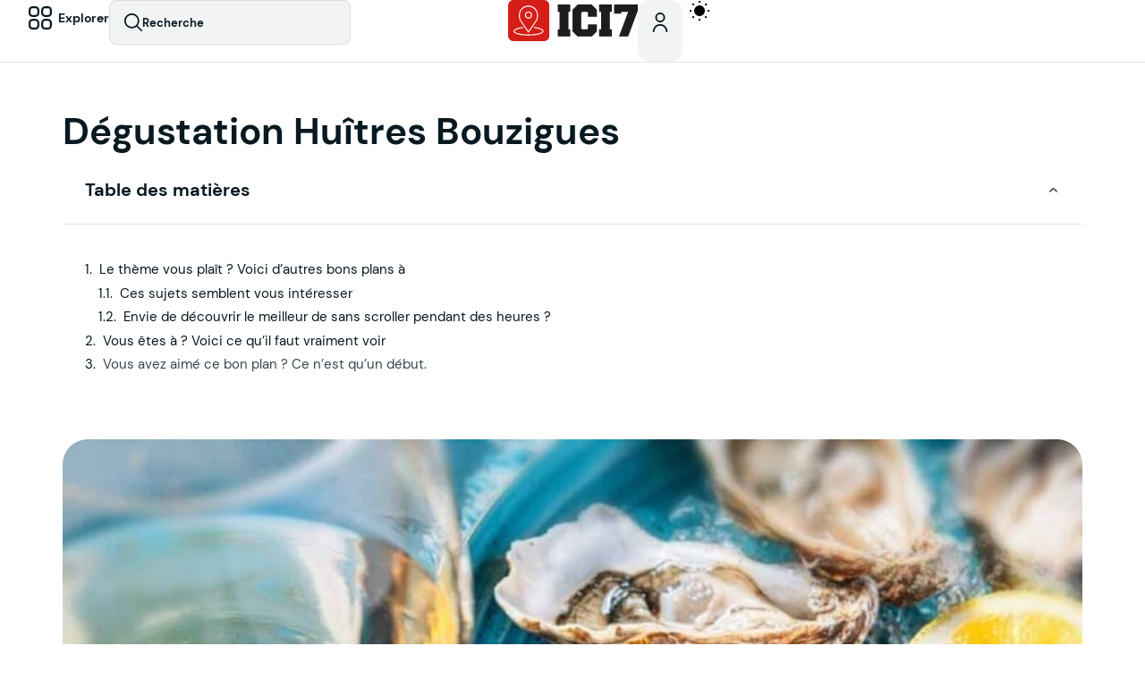

--- FILE ---
content_type: text/html; charset=UTF-8
request_url: https://icisete.fr/bon-plan/degustation-huitres-bouzigues/
body_size: 38189
content:
<!DOCTYPE html><html class="no-js" lang="fr-FR" prefix="og: https://ogp.me/ns#"><head><meta charset="UTF-8"><meta name="viewport" content="width=device-width, initial-scale=1.0, maximum-scale=3" /><link rel="profile" href="https://gmpg.org/xfn/11"><title>Dégustation Huîtres Bouzigues - Ici7.fr</title><link rel="preload" data-smush-preload as="image" href="https://icisete.fr/wp-content/smush-avif/2023/06/Degustation-Huitres-Bouzigues-768x576.jpg.avif" imagesrcset="https://icisete.fr/wp-content/smush-avif/2023/06/Degustation-Huitres-Bouzigues-768x576.jpg.avif 768w, https://icisete.fr/wp-content/smush-avif/2023/06/Degustation-Huitres-Bouzigues-300x225.jpg.avif 300w, https://icisete.fr/wp-content/smush-avif/2023/06/Degustation-Huitres-Bouzigues-1024x768.jpg.avif 1024w, https://icisete.fr/wp-content/smush-avif/2023/06/Degustation-Huitres-Bouzigues.jpg.avif 1200w" imagesizes="(max-width: 768px) 100vw, 768px" fetchpriority="high" /><meta name="description" content="Envie de déguster des huîtres fraîches et savoureuses ? Ne cherchez plus, nous vous proposons le meilleur bon plan de dégustation d&#039;huîtres à Bouzigues. Dans"/><meta name="robots" content="follow, index, max-image-preview:large"/><link rel="canonical" href="https://icisete.fr/bon-plan/degustation-huitres-bouzigues/" /><meta property="og:locale" content="fr_FR" /><meta property="og:type" content="article" /><meta property="og:title" content="Dégustation Huîtres Bouzigues - Ici7.fr" /><meta property="og:description" content="Envie de déguster des huîtres fraîches et savoureuses ? Ne cherchez plus, nous vous proposons le meilleur bon plan de dégustation d&#039;huîtres à Bouzigues. Dans" /><meta property="og:url" content="https://icisete.fr/bon-plan/degustation-huitres-bouzigues/" /><meta property="og:site_name" content="Ici7.fr" /><meta property="og:updated_time" content="2025-07-22T14:57:58+02:00" /><meta property="og:image" content="https://icisete.fr/wp-content/uploads/2023/06/Degustation-Huitres-Bouzigues.jpg" /><meta property="og:image:secure_url" content="https://icisete.fr/wp-content/uploads/2023/06/Degustation-Huitres-Bouzigues.jpg" /><meta property="og:image:width" content="1200" /><meta property="og:image:height" content="900" /><meta property="og:image:alt" content="Dégustation Huîtres Bouzigues" /><meta property="og:image:type" content="image/jpeg" /><meta name="twitter:card" content="summary_large_image" /><meta name="twitter:title" content="Dégustation Huîtres Bouzigues - Ici7.fr" /><meta name="twitter:description" content="Envie de déguster des huîtres fraîches et savoureuses ? Ne cherchez plus, nous vous proposons le meilleur bon plan de dégustation d&#039;huîtres à Bouzigues. Dans" /><meta name="twitter:image" content="https://icisete.fr/wp-content/uploads/2023/06/Degustation-Huitres-Bouzigues.jpg" /> <script type="application/ld+json" class="rank-math-schema-pro">{"@context":"https://schema.org","@graph":[{"@type":"CollectionPage","name":"D\u00e9gustation Hu\u00eetres Bouzigues"},{"@type":["Organization","TouristInformationCenter"],"@id":"https://icisete.fr/#organization","name":"Ici7.fr","url":"https://icisete.fr","address":{"@type":"PostalAddress","streetAddress":"8 Quai de la R\u00e9sistance","addressLocality":"S\u00e8te","addressRegion":"H\u00e9rault","postalCode":"34200","addressCountry":"FR"},"logo":{"@type":"ImageObject","@id":"https://icisete.fr/#logo","url":"https://icisete.fr/wp-content/uploads/2024/01/cropped-Ici7-LogoPNG150.png","contentUrl":"https://icisete.fr/wp-content/uploads/2024/01/cropped-Ici7-LogoPNG150.png","caption":"Ici7.fr","inLanguage":"fr-FR"},"image":{"@id":"https://icisete.fr/#logo"},"openingHoursSpecification":[{"@type":"OpeningHoursSpecification","dayOfWeek":["Monday","Tuesday","Wednesday","Thursday","Friday","Saturday","Sunday"],"opens":"09:00","closes":"17:00"}],"location":{"@type":"Place","@id":"https://icisete.fr/#place","name":"Ici7.fr"},"sameAs":["https://www.facebook.com/Ici7fr","https://www.instagram.com/Ici7fr","https://twitter.com/Ici7fr"],"telephone":"+33619815065","priceRange":"\u20ac\u20ac"},{"@type":"Organization","@id":"https://icisete.fr/#organization","name":"Ici7.fr","logo":{"@type":"ImageObject","@id":"https://icisete.fr/#logo","url":"https://icisete.fr/wp-content/uploads/2024/01/cropped-Ici7-LogoPNG150.png","contentUrl":"https://icisete.fr/wp-content/uploads/2024/01/cropped-Ici7-LogoPNG150.png","caption":"Ici7.fr","inLanguage":"fr-FR"}},{"@type":"WebSite","@id":"https://icisete.fr/#website","url":"https://icisete.fr","name":"Ici7.fr","alternateName":"Ici S\u00e8te","publisher":{"@id":"https://icisete.fr/#organization"},"inLanguage":"fr-FR"},{"@type":"ImageObject","@id":"https://icisete.fr/wp-content/uploads/2023/06/Degustation-Huitres-Bouzigues.jpg","url":"https://icisete.fr/wp-content/uploads/2023/06/Degustation-Huitres-Bouzigues.jpg","width":"1200","height":"900","caption":"D\u00e9gustation Hu\u00eetres Bouzigues","inLanguage":"fr-FR"},{"@type":"BreadcrumbList","@id":"https://icisete.fr/bon-plan/degustation-huitres-bouzigues/#breadcrumb","itemListElement":[{"@type":"ListItem","position":"1","item":{"@id":"https://icisete.fr","name":"Accueil"}},{"@type":"ListItem","position":"2","item":{"@id":"https://icisete.fr/bon-plan/","name":"Bons Plans"}},{"@type":"ListItem","position":"3","item":{"@id":"https://icisete.fr/bon-plan/degustation-huitres-bouzigues/","name":"D\u00e9gustation Hu\u00eetres Bouzigues"}}]},{"@type":"WebPage","@id":"https://icisete.fr/bon-plan/degustation-huitres-bouzigues/#webpage","url":"https://icisete.fr/bon-plan/degustation-huitres-bouzigues/","name":"D\u00e9gustation Hu\u00eetres Bouzigues - Ici7.fr","datePublished":"2023-06-26T21:27:15+02:00","dateModified":"2025-07-22T14:57:58+02:00","isPartOf":{"@id":"https://icisete.fr/#website"},"primaryImageOfPage":{"@id":"https://icisete.fr/wp-content/uploads/2023/06/Degustation-Huitres-Bouzigues.jpg"},"inLanguage":"fr-FR","breadcrumb":{"@id":"https://icisete.fr/bon-plan/degustation-huitres-bouzigues/#breadcrumb"}},{"image":{"@id":"https://icisete.fr/wp-content/uploads/2023/06/Degustation-Huitres-Bouzigues.jpg"},"@type":"Off","@id":"https://icisete.fr/bon-plan/degustation-huitres-bouzigues/#schema-50706","isPartOf":{"@id":"https://icisete.fr/bon-plan/degustation-huitres-bouzigues/#webpage"},"publisher":{"@id":"https://icisete.fr/#organization"},"inLanguage":"fr-FR","mainEntityOfPage":{"@id":"https://icisete.fr/bon-plan/degustation-huitres-bouzigues/#webpage"}}]}</script> <link rel='dns-prefetch' href='//api.mapbox.com' /><link rel="alternate" type="application/rss+xml" title="Ici7.fr &raquo; Dégustation Huîtres Bouzigues Flux des commentaires" href="https://icisete.fr/bon-plan/degustation-huitres-bouzigues/feed/" /><link rel="alternate" title="oEmbed (JSON)" type="application/json+oembed" href="https://icisete.fr/wp-json/oembed/1.0/embed?url=https%3A%2F%2Ficisete.fr%2Fbon-plan%2Fdegustation-huitres-bouzigues%2F" /><link rel="alternate" title="oEmbed (XML)" type="text/xml+oembed" href="https://icisete.fr/wp-json/oembed/1.0/embed?url=https%3A%2F%2Ficisete.fr%2Fbon-plan%2Fdegustation-huitres-bouzigues%2F&#038;format=xml" /><style>.lazyload,
			.lazyloading {
				max-width: 100%;
			}</style><style>.smush-dimensions {
				--smush-image-aspect-ratio: auto;
				aspect-ratio: var(--smush-image-aspect-ratio);
			}</style><style id='wp-img-auto-sizes-contain-inline-css' type='text/css'>img:is([sizes=auto i],[sizes^="auto," i]){contain-intrinsic-size:3000px 1500px}
/*# sourceURL=wp-img-auto-sizes-contain-inline-css */</style><style>footer{content-visibility:auto;contain-intrinsic-size:1px 1000px;}</style><link rel='preload stylesheet' as='style' onload="this.onload=null;this.rel='stylesheet'" id='wp-block-library-css' href='https://icisete.fr/wp-includes/css/dist/block-library/style.min.css?ver=6.9' type='text/css' media='all' /><style id='global-styles-inline-css' type='text/css'>:root{--wp--preset--aspect-ratio--square: 1;--wp--preset--aspect-ratio--4-3: 4/3;--wp--preset--aspect-ratio--3-4: 3/4;--wp--preset--aspect-ratio--3-2: 3/2;--wp--preset--aspect-ratio--2-3: 2/3;--wp--preset--aspect-ratio--16-9: 16/9;--wp--preset--aspect-ratio--9-16: 9/16;--wp--preset--color--black: #000000;--wp--preset--color--cyan-bluish-gray: #abb8c3;--wp--preset--color--white: #ffffff;--wp--preset--color--pale-pink: #f78da7;--wp--preset--color--vivid-red: #cf2e2e;--wp--preset--color--luminous-vivid-orange: #ff6900;--wp--preset--color--luminous-vivid-amber: #fcb900;--wp--preset--color--light-green-cyan: #7bdcb5;--wp--preset--color--vivid-green-cyan: #00d084;--wp--preset--color--pale-cyan-blue: #8ed1fc;--wp--preset--color--vivid-cyan-blue: #0693e3;--wp--preset--color--vivid-purple: #9b51e0;--wp--preset--gradient--vivid-cyan-blue-to-vivid-purple: linear-gradient(135deg,rgb(6,147,227) 0%,rgb(155,81,224) 100%);--wp--preset--gradient--light-green-cyan-to-vivid-green-cyan: linear-gradient(135deg,rgb(122,220,180) 0%,rgb(0,208,130) 100%);--wp--preset--gradient--luminous-vivid-amber-to-luminous-vivid-orange: linear-gradient(135deg,rgb(252,185,0) 0%,rgb(255,105,0) 100%);--wp--preset--gradient--luminous-vivid-orange-to-vivid-red: linear-gradient(135deg,rgb(255,105,0) 0%,rgb(207,46,46) 100%);--wp--preset--gradient--very-light-gray-to-cyan-bluish-gray: linear-gradient(135deg,rgb(238,238,238) 0%,rgb(169,184,195) 100%);--wp--preset--gradient--cool-to-warm-spectrum: linear-gradient(135deg,rgb(74,234,220) 0%,rgb(151,120,209) 20%,rgb(207,42,186) 40%,rgb(238,44,130) 60%,rgb(251,105,98) 80%,rgb(254,248,76) 100%);--wp--preset--gradient--blush-light-purple: linear-gradient(135deg,rgb(255,206,236) 0%,rgb(152,150,240) 100%);--wp--preset--gradient--blush-bordeaux: linear-gradient(135deg,rgb(254,205,165) 0%,rgb(254,45,45) 50%,rgb(107,0,62) 100%);--wp--preset--gradient--luminous-dusk: linear-gradient(135deg,rgb(255,203,112) 0%,rgb(199,81,192) 50%,rgb(65,88,208) 100%);--wp--preset--gradient--pale-ocean: linear-gradient(135deg,rgb(255,245,203) 0%,rgb(182,227,212) 50%,rgb(51,167,181) 100%);--wp--preset--gradient--electric-grass: linear-gradient(135deg,rgb(202,248,128) 0%,rgb(113,206,126) 100%);--wp--preset--gradient--midnight: linear-gradient(135deg,rgb(2,3,129) 0%,rgb(40,116,252) 100%);--wp--preset--font-size--small: 13px;--wp--preset--font-size--medium: 20px;--wp--preset--font-size--large: 36px;--wp--preset--font-size--x-large: 42px;--wp--preset--spacing--20: 0.44rem;--wp--preset--spacing--30: 0.67rem;--wp--preset--spacing--40: 1rem;--wp--preset--spacing--50: 1.5rem;--wp--preset--spacing--60: 2.25rem;--wp--preset--spacing--70: 3.38rem;--wp--preset--spacing--80: 5.06rem;--wp--preset--shadow--natural: 6px 6px 9px rgba(0, 0, 0, 0.2);--wp--preset--shadow--deep: 12px 12px 50px rgba(0, 0, 0, 0.4);--wp--preset--shadow--sharp: 6px 6px 0px rgba(0, 0, 0, 0.2);--wp--preset--shadow--outlined: 6px 6px 0px -3px rgb(255, 255, 255), 6px 6px rgb(0, 0, 0);--wp--preset--shadow--crisp: 6px 6px 0px rgb(0, 0, 0);}:where(.is-layout-flex){gap: 0.5em;}:where(.is-layout-grid){gap: 0.5em;}body .is-layout-flex{display: flex;}.is-layout-flex{flex-wrap: wrap;align-items: center;}.is-layout-flex > :is(*, div){margin: 0;}body .is-layout-grid{display: grid;}.is-layout-grid > :is(*, div){margin: 0;}:where(.wp-block-columns.is-layout-flex){gap: 2em;}:where(.wp-block-columns.is-layout-grid){gap: 2em;}:where(.wp-block-post-template.is-layout-flex){gap: 1.25em;}:where(.wp-block-post-template.is-layout-grid){gap: 1.25em;}.has-black-color{color: var(--wp--preset--color--black) !important;}.has-cyan-bluish-gray-color{color: var(--wp--preset--color--cyan-bluish-gray) !important;}.has-white-color{color: var(--wp--preset--color--white) !important;}.has-pale-pink-color{color: var(--wp--preset--color--pale-pink) !important;}.has-vivid-red-color{color: var(--wp--preset--color--vivid-red) !important;}.has-luminous-vivid-orange-color{color: var(--wp--preset--color--luminous-vivid-orange) !important;}.has-luminous-vivid-amber-color{color: var(--wp--preset--color--luminous-vivid-amber) !important;}.has-light-green-cyan-color{color: var(--wp--preset--color--light-green-cyan) !important;}.has-vivid-green-cyan-color{color: var(--wp--preset--color--vivid-green-cyan) !important;}.has-pale-cyan-blue-color{color: var(--wp--preset--color--pale-cyan-blue) !important;}.has-vivid-cyan-blue-color{color: var(--wp--preset--color--vivid-cyan-blue) !important;}.has-vivid-purple-color{color: var(--wp--preset--color--vivid-purple) !important;}.has-black-background-color{background-color: var(--wp--preset--color--black) !important;}.has-cyan-bluish-gray-background-color{background-color: var(--wp--preset--color--cyan-bluish-gray) !important;}.has-white-background-color{background-color: var(--wp--preset--color--white) !important;}.has-pale-pink-background-color{background-color: var(--wp--preset--color--pale-pink) !important;}.has-vivid-red-background-color{background-color: var(--wp--preset--color--vivid-red) !important;}.has-luminous-vivid-orange-background-color{background-color: var(--wp--preset--color--luminous-vivid-orange) !important;}.has-luminous-vivid-amber-background-color{background-color: var(--wp--preset--color--luminous-vivid-amber) !important;}.has-light-green-cyan-background-color{background-color: var(--wp--preset--color--light-green-cyan) !important;}.has-vivid-green-cyan-background-color{background-color: var(--wp--preset--color--vivid-green-cyan) !important;}.has-pale-cyan-blue-background-color{background-color: var(--wp--preset--color--pale-cyan-blue) !important;}.has-vivid-cyan-blue-background-color{background-color: var(--wp--preset--color--vivid-cyan-blue) !important;}.has-vivid-purple-background-color{background-color: var(--wp--preset--color--vivid-purple) !important;}.has-black-border-color{border-color: var(--wp--preset--color--black) !important;}.has-cyan-bluish-gray-border-color{border-color: var(--wp--preset--color--cyan-bluish-gray) !important;}.has-white-border-color{border-color: var(--wp--preset--color--white) !important;}.has-pale-pink-border-color{border-color: var(--wp--preset--color--pale-pink) !important;}.has-vivid-red-border-color{border-color: var(--wp--preset--color--vivid-red) !important;}.has-luminous-vivid-orange-border-color{border-color: var(--wp--preset--color--luminous-vivid-orange) !important;}.has-luminous-vivid-amber-border-color{border-color: var(--wp--preset--color--luminous-vivid-amber) !important;}.has-light-green-cyan-border-color{border-color: var(--wp--preset--color--light-green-cyan) !important;}.has-vivid-green-cyan-border-color{border-color: var(--wp--preset--color--vivid-green-cyan) !important;}.has-pale-cyan-blue-border-color{border-color: var(--wp--preset--color--pale-cyan-blue) !important;}.has-vivid-cyan-blue-border-color{border-color: var(--wp--preset--color--vivid-cyan-blue) !important;}.has-vivid-purple-border-color{border-color: var(--wp--preset--color--vivid-purple) !important;}.has-vivid-cyan-blue-to-vivid-purple-gradient-background{background: var(--wp--preset--gradient--vivid-cyan-blue-to-vivid-purple) !important;}.has-light-green-cyan-to-vivid-green-cyan-gradient-background{background: var(--wp--preset--gradient--light-green-cyan-to-vivid-green-cyan) !important;}.has-luminous-vivid-amber-to-luminous-vivid-orange-gradient-background{background: var(--wp--preset--gradient--luminous-vivid-amber-to-luminous-vivid-orange) !important;}.has-luminous-vivid-orange-to-vivid-red-gradient-background{background: var(--wp--preset--gradient--luminous-vivid-orange-to-vivid-red) !important;}.has-very-light-gray-to-cyan-bluish-gray-gradient-background{background: var(--wp--preset--gradient--very-light-gray-to-cyan-bluish-gray) !important;}.has-cool-to-warm-spectrum-gradient-background{background: var(--wp--preset--gradient--cool-to-warm-spectrum) !important;}.has-blush-light-purple-gradient-background{background: var(--wp--preset--gradient--blush-light-purple) !important;}.has-blush-bordeaux-gradient-background{background: var(--wp--preset--gradient--blush-bordeaux) !important;}.has-luminous-dusk-gradient-background{background: var(--wp--preset--gradient--luminous-dusk) !important;}.has-pale-ocean-gradient-background{background: var(--wp--preset--gradient--pale-ocean) !important;}.has-electric-grass-gradient-background{background: var(--wp--preset--gradient--electric-grass) !important;}.has-midnight-gradient-background{background: var(--wp--preset--gradient--midnight) !important;}.has-small-font-size{font-size: var(--wp--preset--font-size--small) !important;}.has-medium-font-size{font-size: var(--wp--preset--font-size--medium) !important;}.has-large-font-size{font-size: var(--wp--preset--font-size--large) !important;}.has-x-large-font-size{font-size: var(--wp--preset--font-size--x-large) !important;}
:where(.wp-block-post-template.is-layout-flex){gap: 1.25em;}:where(.wp-block-post-template.is-layout-grid){gap: 1.25em;}
:where(.wp-block-term-template.is-layout-flex){gap: 1.25em;}:where(.wp-block-term-template.is-layout-grid){gap: 1.25em;}
:where(.wp-block-columns.is-layout-flex){gap: 2em;}:where(.wp-block-columns.is-layout-grid){gap: 2em;}
:root :where(.wp-block-pullquote){font-size: 1.5em;line-height: 1.6;}
/*# sourceURL=global-styles-inline-css */</style><link rel='stylesheet' id='vx:commons.css-css' href='https://icisete.fr/wp-content/themes/voxel/assets/dist/commons.css?ver=1.7.3' type='text/css' media='all' /><link rel='stylesheet' id='elementor-frontend-css' href='https://icisete.fr/wp-content/uploads/elementor/css/custom-frontend.min.css?ver=1767708186' type='text/css' media='all' /><link rel='stylesheet' id='widget-image-css' href='https://icisete.fr/wp-content/plugins/elementor/assets/css/widget-image.min.css?ver=3.33.4' type='text/css' media='all' /><link rel='stylesheet' id='e-animation-slideInUp-css' href='https://icisete.fr/wp-content/plugins/elementor/assets/lib/animations/styles/slideInUp.min.css?ver=3.33.4' type='text/css' media='all' /><link rel='stylesheet' id='e-popup-css' href='https://icisete.fr/wp-content/plugins/elementor-pro/assets/css/conditionals/popup.min.css?ver=3.33.2' type='text/css' media='all' /><link rel='stylesheet' id='elementor-post-6-css' href='https://icisete.fr/wp-content/uploads/elementor/css/post-6.css?ver=1767708186' type='text/css' media='all' /><link rel='stylesheet' id='elementor-post-43223-css' href='https://icisete.fr/wp-content/uploads/elementor/css/post-43223.css?ver=1767708186' type='text/css' media='all' /><link rel='stylesheet' id='vx:action.css-css' href='https://icisete.fr/wp-content/themes/voxel/assets/dist/action.css?ver=1.7.3' type='text/css' media='all' /><link rel='stylesheet' id='widget-heading-css' href='https://icisete.fr/wp-content/plugins/elementor/assets/css/widget-heading.min.css?ver=3.33.4' type='text/css' media='all' /><link rel='stylesheet' id='widget-table-of-contents-css' href='https://icisete.fr/wp-content/plugins/elementor-pro/assets/css/widget-table-of-contents.min.css?ver=3.33.2' type='text/css' media='all' /><link rel='stylesheet' id='vx:post-feed.css-css' href='https://icisete.fr/wp-content/themes/voxel/assets/dist/post-feed.css?ver=1.7.3' type='text/css' media='all' /><link rel='stylesheet' id='elementor-post-892-css' href='https://icisete.fr/wp-content/uploads/elementor/css/post-892.css?ver=1767998321' type='text/css' media='all' /><link rel='stylesheet' id='child-style-css' href='https://icisete.fr/wp-content/themes/voxel-child/style.css?ver=6.9' type='text/css' media='all' /> <script type="text/javascript" src="https://icisete.fr/wp-includes/js/jquery/jquery.min.js?ver=3.7.1" id="jquery-core-js"></script> <link rel="https://api.w.org/" href="https://icisete.fr/wp-json/" /><link rel="EditURI" type="application/rsd+xml" title="RSD" href="https://icisete.fr/xmlrpc.php?rsd" /><meta name="generator" content="WordPress 6.9" /><link rel='shortlink' href='https://icisete.fr/?p=2996' /><style>/* Thanks to https://github.com/paulirish/lite-youtube-embed and https://css-tricks.com/responsive-iframes/ */
			.smush-lazyload-video {
				min-height:240px;
				min-width:320px;
				--smush-video-aspect-ratio: 16/9;background-color: #000;position: relative;display: block;contain: content;background-position: center center;background-size: cover;cursor: pointer;
			}
			.smush-lazyload-video.loading{cursor:progress}
			.smush-lazyload-video::before{content:'';display:block;position:absolute;top:0;background-image:linear-gradient(rgba(0,0,0,0.6),transparent);background-position:top;background-repeat:repeat-x;height:60px;width:100%;transition:all .2s cubic-bezier(0,0,0.2,1)}
			.smush-lazyload-video::after{content:"";display:block;padding-bottom:calc(100% / (var(--smush-video-aspect-ratio)))}
			.smush-lazyload-video > iframe{width:100%;height:100%;position:absolute;top:0;left:0;border:0;opacity:0;transition:opacity .5s ease-in}
			.smush-lazyload-video.smush-lazyloaded-video > iframe{opacity:1}
			.smush-lazyload-video > .smush-play-btn{z-index:10;position: absolute;top:0;left:0;bottom:0;right:0;}
			.smush-lazyload-video > .smush-play-btn > .smush-play-btn-inner{opacity:0.75;display:flex;align-items: center;width:68px;height:48px;position:absolute;cursor:pointer;transform:translate3d(-50%,-50%,0);top:50%;left:50%;z-index:1;background-repeat:no-repeat;background-image:url('data:image/svg+xml;utf8,<svg xmlns="http://www.w3.org/2000/svg" viewBox="0 0 68 48"><path d="M66.52 7.74c-.78-2.93-2.49-5.41-5.42-6.19C55.79.13 34 0 34 0S12.21.13 6.9 1.55c-2.93.78-4.63 3.26-5.42 6.19C.06 13.05 0 24 0 24s.06 10.95 1.48 16.26c.78 2.93 2.49 5.41 5.42 6.19C12.21 47.87 34 48 34 48s21.79-.13 27.1-1.55c2.93-.78 4.64-3.26 5.42-6.19C67.94 34.95 68 24 68 24s-.06-10.95-1.48-16.26z" fill="red"/><path d="M45 24 27 14v20" fill="white"/></svg>');filter:grayscale(100%);transition:filter .5s cubic-bezier(0,0,0.2,1), opacity .5s cubic-bezier(0,0,0.2,1);border:none}
			.smush-lazyload-video:hover .smush-play-btn-inner,.smush-lazyload-video .smush-play-btn-inner:focus{filter:none;opacity:1}
			.smush-lazyload-video > .smush-play-btn > .smush-play-btn-inner span{display:none;width:100%;text-align:center;}
			.smush-lazyload-video.smush-lazyloaded-video{cursor:unset}
			.smush-lazyload-video.video-loaded::before,.smush-lazyload-video.smush-lazyloaded-video > .smush-play-btn,.smush-lazyload-video.loading > .smush-play-btn{display:none;opacity:0;pointer-events:none}
			.smush-lazyload-video.smush-lazyload-vimeo > .smush-play-btn > .smush-play-btn-inner{background-image:url("data:image/svg+xml,%3Csvg viewBox='0 0 203 120' xmlns='http://www.w3.org/2000/svg'%3E%3Cpath d='m0.25116 9.0474c0-4.9968 4.0507-9.0474 9.0474-9.0474h184.4c4.997 0 9.048 4.0507 9.048 9.0474v101.91c0 4.996-4.051 9.047-9.048 9.047h-184.4c-4.9968 0-9.0474-4.051-9.0474-9.047v-101.91z' fill='%2317d5ff' fill-opacity='.7'/%3E%3Cpath d='m131.1 59.05c0.731 0.4223 0.731 1.4783 0 1.9006l-45.206 26.099c-0.7316 0.4223-1.646-0.1056-1.646-0.9504v-52.199c0-0.8448 0.9144-1.3727 1.646-0.9504l45.206 26.099z' fill='%23fff'/%3E%3C/svg%3E%0A");width:81px}
							.wp-embed-responsive .wp-has-aspect-ratio .wp-block-embed__wrapper.has-smush-lazyload-video:before{padding-top:0!important;}.wp-embed-responsive .wp-embed-aspect-21-9 .smush-lazyload-video::after{padding-bottom:42.85%;}.wp-embed-responsive .wp-embed-aspect-18-9 .smush-lazyload-video::after{padding-bottom:50%;}.wp-embed-responsive .wp-embed-aspect-16-9 .smush-lazyload-video::after{padding-bottom:56.25%;}.wp-embed-responsive .wp-embed-aspect-4-3 .smush-lazyload-video::after{padding-bottom:75%;}.wp-embed-responsive .wp-embed-aspect-1-1 .smush-lazyload-video::after{padding-bottom:100%;}.wp-embed-responsive .wp-embed-aspect-9-16 .smush-lazyload-video::after{padding-bottom:177.77%;}.wp-embed-responsive .wp-embed-aspect-1-2 .smush-lazyload-video::after{padding-bottom:200%;}</style> <script>document.documentElement.className = document.documentElement.className.replace('no-js', 'js');</script> <style>.no-js img.lazyload {
				display: none;
			}

			figure.wp-block-image img.lazyloading {
				min-width: 150px;
			}

			.lazyload,
			.lazyloading {
				--smush-placeholder-width: 100px;
				--smush-placeholder-aspect-ratio: 1/1;
				width: var(--smush-image-width, var(--smush-placeholder-width)) !important;
				aspect-ratio: var(--smush-image-aspect-ratio, var(--smush-placeholder-aspect-ratio)) !important;
			}

						.lazyload, .lazyloading {
				opacity: 0;
			}

			.lazyloaded {
				opacity: 1;
				transition: opacity 400ms;
				transition-delay: 0ms;
			}</style><link rel="manifest" href="https://icisete.fr/wp-content/themes/voxel-child/manifest.json"><style type="text/css">@media screen and (max-width: 520px) { .vx-hidden-mobile { display: none !important; } }
	@media screen and (min-width: 521px) and (max-width: 1024px) { .vx-hidden-tablet { display: none !important; } }
	@media screen and (min-width: 1025px) { .vx-hidden-desktop { display: none !important; } }</style><script type="text/javascript">var Voxel_Config = {"ajax_url":"https:\/\/icisete.fr\/?vx=1","is_logged_in":false,"current_user_id":0,"login_url":"https:\/\/icisete.fr\/auth\/","register_url":"https:\/\/icisete.fr\/auth\/?register","is_rtl":false,"l10n":{"ajaxError":"Il y a eu un probl\u00e8me. Veuillez r\u00e9essayer.","confirmAction":"\u00cates-vous s\u00fbr de vouloir proc\u00e9der \u00e0 cette action ?","accountRequired":"Un compte est n\u00e9cessaire pour effectuer cette action","login":"Connexion","register":"S'inscrire","yes":"Oui","no":"Non","copied":"Copi\u00e9 dans le presse-papier","positionFail":"Impossible de d\u00e9terminer votre position.","addressFail":"Impossible de d\u00e9terminer votre adresse.","view_cart":"Voir le panier","added_to_cart":"Votre produit a \u00e9t\u00e9 ajout\u00e9 au panier.","months":["Janvier","F\u00e9vrier","Mars","Avril","Mai","Juin","Juillet","Ao\u00fbt","Septembre","Octobre","Novembre","D\u00e9cembre"],"weekdays":["Dimanche","Lundi","Mardi","Mercredi","Jeudi","Vendredi","Samedi"],"weekdaysShort":["Dim","Lun","Mar","Mer","Jeu","Ven","Sam"]},"locale":"fr_FR","currency":"EUR","maps":{"provider":"mapbox","default_lat":43.4026865,"default_lng":3.6882477},"mapbox":{"api_key":"pk.eyJ1IjoiZHluYW1vcHJvZCIsImEiOiJjanV6a2h4M3AwOHdjNDNvbWg3NHB0ZnJuIn0.352dlcDcqLRnLADGi690AA","skin":"mapbox:\/\/styles\/dynamoprod\/cmghti4ju002401r57chy8t8b","language":"fr","handle":"vx:mapbox.js-js"}};</script><meta name="generator" content="Elementor 3.33.4; features: e_font_icon_svg, additional_custom_breakpoints; settings: css_print_method-external, google_font-disabled, font_display-swap"> <script>document.addEventListener('DOMContentLoaded', function() {
    const toggleButton = document.querySelector('#theme-toggle');
    let prefersDarkMode = window.matchMedia('(prefers-color-scheme: dark)');

    function applyTheme(newMode) {
        document.body.classList.remove('dark-mode', 'light-mode');
        document.body.classList.add(newMode);
        setCookie('themeMode', newMode, 365);
    }

    const currentMode = getCookie('themeMode');
    if (!currentMode && prefersDarkMode.matches) {
        applyTheme('dark-mode');
    } else if (currentMode) {
        document.body.classList.add(currentMode);
    } else {
        applyTheme('light-mode');
    }

    if (toggleButton) {
        toggleButton.addEventListener('click', function() {
            const newMode = document.body.classList.contains('dark-mode') ? 'light-mode' : 'dark-mode';
            applyTheme(newMode);
        });
    }

    prefersDarkMode.addEventListener('change', function(e) {
        const newMode = e.matches ? 'dark-mode' : 'light-mode';
        applyTheme(newMode);
    });
});

function getCookie(name) {
    const value = `; ${document.cookie}`;
    const parts = value.split(`; ${name}=`);
    return parts.length === 2 ? parts.pop().split(';').shift() : undefined;
}

function setCookie(name, value, days) {
    const date = new Date();
    date.setTime(date.getTime() + (days * 24 * 60 * 60 * 1000));
    const expires = `expires=${date.toUTCString()}`;
    document.cookie = `${name}=${value}; ${expires}; path=/`;
}</script> <style>.e-con.e-parent:nth-of-type(n+4):not(.e-lazyloaded):not(.e-no-lazyload),
				.e-con.e-parent:nth-of-type(n+4):not(.e-lazyloaded):not(.e-no-lazyload) * {
					background-image: none !important;
				}
				@media screen and (max-height: 1024px) {
					.e-con.e-parent:nth-of-type(n+3):not(.e-lazyloaded):not(.e-no-lazyload),
					.e-con.e-parent:nth-of-type(n+3):not(.e-lazyloaded):not(.e-no-lazyload) * {
						background-image: none !important;
					}
				}
				@media screen and (max-height: 640px) {
					.e-con.e-parent:nth-of-type(n+2):not(.e-lazyloaded):not(.e-no-lazyload),
					.e-con.e-parent:nth-of-type(n+2):not(.e-lazyloaded):not(.e-no-lazyload) * {
						background-image: none !important;
					}
				}</style><link rel="icon" href="https://icisete.fr/wp-content/uploads/2024/05/cropped-ICI7-Favicon-32x32.png" sizes="32x32" /><link rel="icon" href="https://icisete.fr/wp-content/uploads/2024/05/cropped-ICI7-Favicon-192x192.png" sizes="192x192" /><link rel="apple-touch-icon" href="https://icisete.fr/wp-content/uploads/2024/05/cropped-ICI7-Favicon-180x180.png" /><meta name="msapplication-TileImage" content="https://icisete.fr/wp-content/uploads/2024/05/cropped-ICI7-Favicon-270x270.png" />
 <script>(function(w,d,s,l,i){w[l]=w[l]||[];w[l].push({'gtm.start':
new Date().getTime(),event:'gtm.js'});var f=d.getElementsByTagName(s)[0],
j=d.createElement(s),dl=l!='dataLayer'?'&l='+l:'';j.async=true;j.src=
'https://www.googletagmanager.com/gtm.js?id='+i+dl;f.parentNode.insertBefore(j,f);
})(window,document,'script','dataLayer','GTM-MVG9BG3');</script> </head><body class="wp-singular bon-plan-template-default single single-bon-plan postid-2996 wp-custom-logo wp-embed-responsive wp-theme-voxel wp-child-theme-voxel-child elementor-default elementor-kit-6"> <script type="text/html" id="voxel-popup-template"><div class="elementor vx-popup" :class="'elementor-'+$root.post_id">
		<div class="ts-popup-root elementor-element" :class="'elementor-element-'+$root.widget_id+'-wrap'" v-cloak>
			<div class="ts-form elementor-element" :class="'elementor-element-'+$root.widget_id" :style="styles" ref="popup">
				<div class="ts-field-popup-container">
					<div class="ts-field-popup triggers-blur" ref="popup-box">
						<div class="ts-popup-content-wrapper min-scroll">
							<slot></slot>
						</div>
						<slot name="controller">
							<div class="ts-popup-controller" :class="controllerClass" v-if="showSave || showClear">
								<ul class="flexify simplify-ul">
									<li class="flexify ts-popup-close">
										<a @click.prevent="$emit('blur')" href="#" class="ts-icon-btn" role="button">
											<svg width="80" height="80" viewBox="0 0 24 24" fill="none" xmlns="http://www.w3.org/2000/svg" transform="rotate(0 0 0)"><path d="M5.9545 5.95548C6.39384 5.51614 7.10616 5.51614 7.5455 5.95548L11.999 10.409L16.4524 5.95561C16.8918 5.51627 17.6041 5.51627 18.0434 5.95561C18.4827 6.39495 18.4827 7.10726 18.0434 7.5466L13.59 12L18.0434 16.4534C18.4827 16.8927 18.4827 17.605 18.0434 18.0444C17.6041 18.4837 16.8918 18.4837 16.4524 18.0444L11.999 13.591L7.5455 18.0445C7.10616 18.4839 6.39384 18.4839 5.9545 18.0445C5.51517 17.6052 5.51516 16.8929 5.9545 16.4535L10.408 12L5.9545 7.54647C5.51516 7.10713 5.51517 6.39482 5.9545 5.95548Z" fill="#343C54"/></svg>										</a>
									</li>

									<li class="flexify hide-d" @click.prevent="$emit('clear')">
										<a v-if="showClear && showClearMobile" href="#" class="ts-icon-btn">
											<!-- {{ clearLabel || 'Clear' }} -->
											<svg width="80" height="80" viewBox="0 0 25 24" fill="none" xmlns="http://www.w3.org/2000/svg" transform="rotate(0 0 0)"><path d="M21.6009 10.4593C22.001 10.3521 22.2384 9.94088 22.1312 9.54078C21.59 7.52089 20.3974 5.73603 18.7384 4.46302C17.0793 3.19001 15.0466 2.5 12.9555 2.5C10.8644 2.5 8.83164 3.19001 7.17262 4.46302C6.12405 5.26762 5.26179 6.2767 4.63257 7.42036L2.86504 6.92617C2.76093 6.89707 2.65423 6.89133 2.55153 6.9068C2.46222 6.91962 2.37374 6.94889 2.29039 6.99582C1.92945 7.19903 1.80158 7.65636 2.00479 8.0173L3.73942 11.0983C3.83701 11.2717 3.99946 11.3991 4.19104 11.4527C4.30333 11.4841 4.42023 11.4886 4.53266 11.4673C4.61373 11.4524 4.69254 11.4242 4.7657 11.383L7.84641 9.64831C8.11073 9.49948 8.25936 9.20608 8.22302 8.90493C8.18668 8.60378 7.9725 8.35417 7.68037 8.27249L6.1241 7.83737C6.6343 6.99996 7.29751 6.2579 8.08577 5.65305C9.48282 4.58106 11.1946 4 12.9555 4C14.7164 4 16.4282 4.58106 17.8252 5.65305C19.2223 6.72504 20.2266 8.22807 20.6823 9.92901C20.7895 10.3291 21.2008 10.5665 21.6009 10.4593Z" fill="#343C54"/><path d="M4.30739 13.5387C3.90729 13.6459 3.66985 14.0572 3.77706 14.4573C4.31829 16.4771 5.51089 18.262 7.16991 19.535C8.82892 20.808 10.8616 21.498 12.9528 21.498C15.0439 21.498 17.0766 20.808 18.7356 19.535C19.7859 18.7291 20.6493 17.7181 21.2787 16.5722L23.0083 17.0557C23.1218 17.0961 23.2447 17.1091 23.3661 17.0917C23.5554 17.0658 23.7319 16.968 23.8546 16.8116C24.0419 16.573 24.0669 16.245 23.9181 15.9807L22.1835 12.8996C22.0859 12.7263 21.9234 12.5988 21.7319 12.5453C21.64 12.5196 21.5451 12.5119 21.4521 12.5216C21.3493 12.5317 21.2488 12.5629 21.1571 12.6146L18.0764 14.3493C17.7155 14.5525 17.5876 15.0099 17.7909 15.3708C17.9016 15.5675 18.0879 15.695 18.2929 15.7373L19.7875 16.1552C19.2768 16.9949 18.6125 17.7388 17.8225 18.345C16.4255 19.417 14.7137 19.998 12.9528 19.998C11.1918 19.998 9.4801 19.417 8.08305 18.345C6.686 17.273 5.68171 15.77 5.22595 14.069C5.11874 13.6689 4.70749 13.4315 4.30739 13.5387Z" fill="#343C54"/></svg>										</a>
									</li>
									<li class="flexify hide-m" @click.prevent="$emit('clear')">
										<a v-if="showClear" href="#" class="ts-btn ts-btn-1">
											{{ clearLabel || "Effacer" }}
										</a>
									</li>
									<slot name="custom-actions"></slot>
									<li class="flexify">
										<a v-if="showSave" href="#" class="ts-btn ts-btn-2" @click.prevent="$emit('save')">
											{{ saveLabel || "Sauvegarder" }}
											<div class="ts-loader-wrapper">
												<span class="ts-loader"></span>
											</div>
										</a>
									</li>

								</ul>
							</div>
							<div v-else-if="showClose" class="ts-popup-controller hide-d" :class="controllerClass">
								<ul class="flexify simplify-ul">
									<li class="flexify ts-popup-close">
										<a @click.prevent="$emit('blur')" href="#" class="ts-icon-btn" role="button">
											<svg width="80" height="80" viewBox="0 0 24 24" fill="none" xmlns="http://www.w3.org/2000/svg" transform="rotate(0 0 0)"><path d="M5.9545 5.95548C6.39384 5.51614 7.10616 5.51614 7.5455 5.95548L11.999 10.409L16.4524 5.95561C16.8918 5.51627 17.6041 5.51627 18.0434 5.95561C18.4827 6.39495 18.4827 7.10726 18.0434 7.5466L13.59 12L18.0434 16.4534C18.4827 16.8927 18.4827 17.605 18.0434 18.0444C17.6041 18.4837 16.8918 18.4837 16.4524 18.0444L11.999 13.591L7.5455 18.0445C7.10616 18.4839 6.39384 18.4839 5.9545 18.0445C5.51517 17.6052 5.51516 16.8929 5.9545 16.4535L10.408 12L5.9545 7.54647C5.51516 7.10713 5.51517 6.39482 5.9545 5.95548Z" fill="#343C54"/></svg>										</a>
									</li>
								</ul>
							</div>
						</slot>
					</div>
				</div>
			</div>
		</div>
	</div></script> <script type="text/html" id="voxel-form-group-template"><component :is="tag" :class="{'ts-form-group': defaultClass}">
		<slot name="trigger"></slot>
		<teleport to="body">
			<transition name="form-popup">
				<form-popup
					ref="popup"
					v-if="$root.activePopup === popupKey"
					:class="wrapperClass"
					:controller-class="controllerClass"
					:target="popupTarget"
					:show-save="showSave"
					:show-clear="showClear"
					:show-clear-mobile="showClearMobile"
					:show-close="showClose"
					:save-label="saveLabel"
					:clear-label="clearLabel"
					:prevent-blur="preventBlur"
					@blur="onPopupBlur"
					@save="$emit('save', this);"
					@clear="$emit('clear', this);"
				>
					<slot name="popup"></slot>
					<template #controller>
						<slot name="controller"></slot>
					</template>
					<template #custom-actions>
						<slot name="custom-actions"></slot>
					</template>
				</form-popup>
			</transition>
		</teleport>
	</component></script> 
<noscript><iframe data-src="https://www.googletagmanager.com/ns.html?id=GTM-MVG9BG3"
height="0" width="0" style="display:none;visibility:hidden" src="[data-uri]" class="lazyload" data-load-mode="1"></iframe></noscript><link rel='stylesheet' id='elementor-post-44-css' href='https://icisete.fr/wp-content/uploads/elementor/css/post-44.css?ver=1768045126' type='text/css' media='all' /><link rel='stylesheet' id='vx:forms.css-css' href='https://icisete.fr/wp-content/themes/voxel/assets/dist/forms.css?ver=1.7.3' type='text/css' media='all' /><link rel='stylesheet' id='e-sticky-css' href='https://icisete.fr/wp-content/plugins/elementor-pro/assets/css/modules/sticky.min.css?ver=3.33.2' type='text/css' media='all' /><div data-elementor-type="page" data-elementor-id="44" class="elementor elementor-44" data-elementor-post-type="elementor_library"><div class="elementor-element elementor-element-34d7e47 e-con-full e-flex e-con e-parent" data-id="34d7e47" data-element_type="container" data-settings="{&quot;background_background&quot;:&quot;classic&quot;,&quot;sticky&quot;:&quot;top&quot;,&quot;sticky_anchor_link_offset&quot;:40,&quot;sticky_on&quot;:[&quot;widescreen&quot;,&quot;desktop&quot;,&quot;tablet&quot;,&quot;mobile&quot;],&quot;sticky_offset&quot;:0,&quot;sticky_effects_offset&quot;:0}"><div class="elementor-element elementor-element-f157861 e-con-full e-flex e-con e-child" data-id="f157861" data-element_type="container"><div class="elementor-element elementor-element-4882a11 header-menu elementor-widget elementor-widget-ts-navbar" data-id="4882a11" data-element_type="widget" data-widget_type="ts-navbar.default"><nav class="ts-nav-menu ts-wp-menu "><ul id="menu-menu-principal-1" class="ts-nav ts-nav-horizontal flexify simplify-ul min-scroll min-scroll-h"><li class="ts-popup-component ts-mobile-menu">
<button
type="button"
class="ts-item-link"
ref="target"
@click.prevent
@mousedown="active = true"
@keydown.enter.prevent="active = true"
@keydown.space.prevent="active = true"
aria-haspopup="true"
aria-expanded="false"
aria-label="Explorer"
><div class="ts-item-icon flexify">
<svg xmlns="http://www.w3.org/2000/svg" id="Outline" viewBox="0 0 24 24" width="512" height="512"><path d="M7,0H4A4,4,0,0,0,0,4V7a4,4,0,0,0,4,4H7a4,4,0,0,0,4-4V4A4,4,0,0,0,7,0ZM9,7A2,2,0,0,1,7,9H4A2,2,0,0,1,2,7V4A2,2,0,0,1,4,2H7A2,2,0,0,1,9,4Z"></path><path d="M20,0H17a4,4,0,0,0-4,4V7a4,4,0,0,0,4,4h3a4,4,0,0,0,4-4V4A4,4,0,0,0,20,0Zm2,7a2,2,0,0,1-2,2H17a2,2,0,0,1-2-2V4a2,2,0,0,1,2-2h3a2,2,0,0,1,2,2Z"></path><path d="M7,13H4a4,4,0,0,0-4,4v3a4,4,0,0,0,4,4H7a4,4,0,0,0,4-4V17A4,4,0,0,0,7,13Zm2,7a2,2,0,0,1-2,2H4a2,2,0,0,1-2-2V17a2,2,0,0,1,2-2H7a2,2,0,0,1,2,2Z"></path><path d="M20,13H17a4,4,0,0,0-4,4v3a4,4,0,0,0,4,4h3a4,4,0,0,0,4-4V17A4,4,0,0,0,20,13Zm2,7a2,2,0,0,1-2,2H17a2,2,0,0,1-2-2V17a2,2,0,0,1,2-2h3a2,2,0,0,1,2,2Z"></path></svg></div>
<span>Explorer</span>
<popup v-cloak><div class="ts-popup-head flexify hide-d"><div class="ts-popup-name flexify">
<svg xmlns="http://www.w3.org/2000/svg" id="Outline" viewBox="0 0 24 24" width="512" height="512"><path d="M7,0H4A4,4,0,0,0,0,4V7a4,4,0,0,0,4,4H7a4,4,0,0,0,4-4V4A4,4,0,0,0,7,0ZM9,7A2,2,0,0,1,7,9H4A2,2,0,0,1,2,7V4A2,2,0,0,1,4,2H7A2,2,0,0,1,9,4Z"></path><path d="M20,0H17a4,4,0,0,0-4,4V7a4,4,0,0,0,4,4h3a4,4,0,0,0,4-4V4A4,4,0,0,0,20,0Zm2,7a2,2,0,0,1-2,2H17a2,2,0,0,1-2-2V4a2,2,0,0,1,2-2h3a2,2,0,0,1,2,2Z"></path><path d="M7,13H4a4,4,0,0,0-4,4v3a4,4,0,0,0,4,4H7a4,4,0,0,0,4-4V17A4,4,0,0,0,7,13Zm2,7a2,2,0,0,1-2,2H4a2,2,0,0,1-2-2V17a2,2,0,0,1,2-2H7a2,2,0,0,1,2,2Z"></path><path d="M20,13H17a4,4,0,0,0-4,4v3a4,4,0,0,0,4,4h3a4,4,0,0,0,4-4V17A4,4,0,0,0,20,13Zm2,7a2,2,0,0,1-2,2H17a2,2,0,0,1-2-2V17a2,2,0,0,1,2-2h3a2,2,0,0,1,2,2Z"></path></svg>							<span>Explorer</span></div><ul class="flexify simplify-ul"><li class="flexify ts-popup-close">
<a role="button" @click.prevent="$root.active = false" href="#" class="ts-icon-btn">
<svg xmlns="http://www.w3.org/2000/svg" id="Outline" viewBox="0 0 24 24" width="512" height="512"><path d="M18,6h0a1,1,0,0,0-1.414,0L12,10.586,7.414,6A1,1,0,0,0,6,6H6A1,1,0,0,0,6,7.414L10.586,12,6,16.586A1,1,0,0,0,6,18H6a1,1,0,0,0,1.414,0L12,13.414,16.586,18A1,1,0,0,0,18,18h0a1,1,0,0,0,0-1.414L13.414,12,18,7.414A1,1,0,0,0,18,6Z"></path></svg>								</a></li></ul></div>
<transition-group :name="'slide-from-'+slide_from" tag="div" class="ts-term-dropdown ts-md-group ts-multilevel-dropdown" @before-enter="beforeEnter" @before-leave="beforeLeave"><ul class="simplify-ul ts-term-dropdown-list sub-menu" key="main" v-show="screen === 'main'"><li id="menu-item-33624" class="menu-item menu-item-type-post_type menu-item-object-page menu-item-33624"><a  href="https://icisete.fr/lieux/" class="flexify"><div class="ts-term-icon"><svg xmlns="http://www.w3.org/2000/svg" id="Outline" viewBox="0 0 24 24" width="512" height="512"><path d="M12,6a4,4,0,1,0,4,4A4,4,0,0,0,12,6Zm0,6a2,2,0,1,1,2-2A2,2,0,0,1,12,12Z"></path><path d="M12,24a5.271,5.271,0,0,1-4.311-2.2c-3.811-5.257-5.744-9.209-5.744-11.747a10.055,10.055,0,0,1,20.11,0c0,2.538-1.933,6.49-5.744,11.747A5.271,5.271,0,0,1,12,24ZM12,2.181a7.883,7.883,0,0,0-7.874,7.874c0,2.01,1.893,5.727,5.329,10.466a3.145,3.145,0,0,0,5.09,0c3.436-4.739,5.329-8.456,5.329-10.466A7.883,7.883,0,0,0,12,2.181Z"></path></svg></div><span>Lieux</span></a></li><li id="menu-item-33623" class="menu-item menu-item-type-post_type menu-item-object-page menu-item-33623"><a  href="https://icisete.fr/evenements/" class="flexify"><div class="ts-term-icon"><svg xmlns="http://www.w3.org/2000/svg" id="Layer_1" data-name="Layer 1" viewBox="0 0 24 24" width="512" height="512"><path d="M19,2h-1V1c0-.552-.447-1-1-1s-1,.448-1,1v1H8V1c0-.552-.447-1-1-1s-1,.448-1,1v1h-1C2.243,2,0,4.243,0,7v12c0,2.757,2.243,5,5,5h14c2.757,0,5-2.243,5-5V7c0-2.757-2.243-5-5-5ZM5,4h14c1.654,0,3,1.346,3,3v1H2v-1c0-1.654,1.346-3,3-3Zm14,18H5c-1.654,0-3-1.346-3-3V10H22v9c0,1.654-1.346,3-3,3Zm0-8c0,.552-.447,1-1,1H6c-.553,0-1-.448-1-1s.447-1,1-1h12c.553,0,1,.448,1,1Zm-7,4c0,.552-.447,1-1,1H6c-.553,0-1-.448-1-1s.447-1,1-1h5c.553,0,1,.448,1,1Z"></path></svg></div><span>Événements</span></a></li><li id="menu-item-39455" class="menu-item menu-item-type-post_type menu-item-object-page menu-item-39455"><a  href="https://icisete.fr/bons-plans/" class="flexify"><div class="ts-term-icon"><svg xmlns="http://www.w3.org/2000/svg" id="Outline" viewBox="0 0 24 24" width="512" height="512"><path d="M22.773,7.721A4.994,4.994,0,0,0,19,6H15.011l.336-2.041A3.037,3.037,0,0,0,9.626,2.122L7.712,6H5a5.006,5.006,0,0,0-5,5v5a5.006,5.006,0,0,0,5,5H18.3a5.024,5.024,0,0,0,4.951-4.3l.705-5A5,5,0,0,0,22.773,7.721ZM2,16V11A3,3,0,0,1,5,8H7V19H5A3,3,0,0,1,2,16Zm19.971-4.581-.706,5A3.012,3.012,0,0,1,18.3,19H9V7.734a1,1,0,0,0,.23-.292l2.189-4.435A1.07,1.07,0,0,1,13.141,2.8a1.024,1.024,0,0,1,.233.84l-.528,3.2A1,1,0,0,0,13.833,8H19a3,3,0,0,1,2.971,3.419Z"></path></svg></div><span>Bons Plans</span></a></li><li id="menu-item-47684" class="menu-item menu-item-type-post_type menu-item-object-page menu-item-47684"><a  href="https://icisete.fr/recettes/" class="flexify"><div class="ts-term-icon"><svg xmlns="http://www.w3.org/2000/svg" id="Layer_1" data-name="Layer 1" viewBox="0 0 24 24" width="512" height="512"><path d="M23.836,4.705c-.763-3.113-5.05-4.759-7.676-3.084a6.16,6.16,0,0,0-8.32,0C1.409-1.658-3.587,7.73,3.326,10.713A.934.934,0,0,1,4,11.564V19.5A4.5,4.5,0,0,0,8.5,24h7A4.5,4.5,0,0,0,20,19.5V11.564a.934.934,0,0,1,.674-.851A5.017,5.017,0,0,0,23.836,4.705ZM18,19.5A2.5,2.5,0,0,1,15.5,22h-7A2.588,2.588,0,0,1,6,19H18ZM20,8.828a2.912,2.912,0,0,0-2,2.736V17H6V11.564A2.912,2.912,0,0,0,4,8.828,3.027,3.027,0,0,1,2.1,5.2c.586-2.1,3.729-2.979,5.183-1.5a1.006,1.006,0,0,0,1.543-.14c1.247-2.08,5.095-2.08,6.342,0a1.007,1.007,0,0,0,1.543.14,3.168,3.168,0,0,1,2.9-.641h0A3.013,3.013,0,0,1,20,8.828Z"></path></svg></div><span>Recettes</span></a></li><li id="menu-item-456" class="menu-item menu-item-type-post_type menu-item-object-page menu-item-456"><a  href="https://icisete.fr/blog/" class="flexify"><div class="ts-term-icon"><svg xmlns="http://www.w3.org/2000/svg" id="Layer_1" data-name="Layer 1" viewBox="0 0 24 24" width="512" height="512"><path d="M24,3.46c-.05-1.03-.54-1.99-1.34-2.64-1.43-1.17-3.61-1.01-4.98,.36l-1.67,1.67c-.81-.54-1.77-.84-2.77-.84-1.34,0-2.59,.52-3.54,1.46l-3.03,3.03c-.39,.39-.39,1.02,0,1.41s1.02,.39,1.41,0l3.03-3.03c.89-.89,2.3-1.08,3.42-.57L2.07,16.79c-.69,.69-1.07,1.6-1.07,2.57,0,.63,.16,1.23,.46,1.77l-1.16,1.16c-.39,.39-.39,1.02,0,1.41,.2,.2,.45,.29,.71,.29s.51-.1,.71-.29l1.16-1.16c.53,.3,1.14,.46,1.77,.46,.97,0,1.89-.38,2.57-1.07L22.93,6.21c.73-.73,1.11-1.73,1.06-2.76ZM5.8,20.52c-.62,.62-1.7,.62-2.32,0-.31-.31-.48-.72-.48-1.16s.17-.85,.48-1.16L16.08,5.61l2.32,2.32L5.8,20.52ZM21.52,4.8l-1.71,1.71-2.32-2.32,1.6-1.6c.37-.37,.85-.56,1.32-.56,.36,0,.7,.11,.98,.34,.37,.3,.58,.72,.61,1.19,.02,.46-.15,.92-.48,1.24Z"></path></svg></div><span>Blog</span></a></li><li id="menu-item-47685" class="menu-item menu-item-type-post_type_archive menu-item-object-media menu-item-47685"><a  href="https://icisete.fr/media/" class="flexify"><div class="ts-term-icon"><svg xmlns="http://www.w3.org/2000/svg" id="Layer_1" height="512" viewBox="0 0 24 24" width="512" data-name="Layer 1"><path d="m19 24h-14a5.006 5.006 0 0 1 -5-5v-14a5.006 5.006 0 0 1 5-5h14a5.006 5.006 0 0 1 5 5v14a5.006 5.006 0 0 1 -5 5zm-14-22a3 3 0 0 0 -3 3v14a3 3 0 0 0 3 3h14a3 3 0 0 0 3-3v-14a3 3 0 0 0 -3-3zm4.342 15.005a2.368 2.368 0 0 1 -1.186-.323 2.313 2.313 0 0 1 -1.164-2.021v-5.322a2.337 2.337 0 0 1 3.5-2.029l5.278 2.635a2.336 2.336 0 0 1 .049 4.084l-5.376 2.687a2.2 2.2 0 0 1 -1.101.289zm-.025-8a.314.314 0 0 0 -.157.042.327.327 0 0 0 -.168.292v5.322a.337.337 0 0 0 .5.293l5.376-2.688a.314.314 0 0 0 .12-.266.325.325 0 0 0 -.169-.292l-5.274-2.635a.462.462 0 0 0 -.228-.068z"></path></svg></div><span>Médias</span></a></li><li id="menu-item-44473" class="menu-item menu-item-type-post_type menu-item-object-page menu-item-has-children menu-item-44473"><a  @click.prevent="slide_from='right'; screen='_submenu-1';"  href="https://icisete.fr/villes/" class="flexify"><div class="ts-term-icon"><svg xmlns="http://www.w3.org/2000/svg" xmlns:xlink="http://www.w3.org/1999/xlink" id="Layer_1" x="0px" y="0px" viewBox="0 0 512 512" style="enable-background:new 0 0 512 512;" xml:space="preserve" width="512" height="512"><path d="M256,341.333c9.934,0.019,19.735-2.274,28.629-6.699l42.667-21.333c21.747-10.798,35.465-33.021,35.371-57.301v-63.296  c0.075-24.259-13.641-46.453-35.371-57.237l-42.667-21.333c-18.027-8.96-39.21-8.96-57.237,0l-42.667,21.333  c-21.738,10.778-35.463,32.974-35.392,57.237V256c-0.078,24.265,13.637,46.467,35.371,57.259l42.667,21.333  C236.261,339.031,246.063,341.339,256,341.333z M192,256v-63.296c0.034-2.176,0.401-4.335,1.088-6.4l46.507,23.253  c10.328,5.162,22.483,5.162,32.811,0l46.507-23.253c0.687,2.065,1.054,4.224,1.088,6.4V256c0.034,8.094-4.543,15.502-11.797,19.093  l-42.667,21.333c-6.016,2.977-13.077,2.977-19.093,0l-42.667-21.333C196.53,271.496,191.962,264.09,192,256z M405.333,469.333  h-57.792l74.389-68.736c91.645-91.642,91.647-240.224,0.005-331.869S181.712-22.918,90.067,68.723S-1.58,308.948,90.062,400.592  c0.201,0.201,74.397,68.741,74.397,68.741h-57.792c-11.782,0-21.333,9.551-21.333,21.333c0,11.782,9.551,21.333,21.333,21.333  h298.667c11.782,0,21.333-9.551,21.333-21.333C426.667,478.885,417.115,469.333,405.333,469.333z M120.235,98.901  c74.816-75.152,196.389-75.424,271.541-0.608s75.424,196.389,0.608,271.541l-85.013,78.528  c-29.016,27.349-74.366,27.19-103.189-0.363l-83.947-77.568C45.37,295.402,45.371,173.931,120.235,98.901z"></path></svg></div><span>Villes</span><div class="ts-right-icon"></div></a></li></ul><ul  class="simplify-ul ts-term-dropdown-list sub-menu" key="_submenu-1" v-show="screen === '_submenu-1'"><li class="ts-term-centered">
<a href="#" class="flexify" @click.prevent="slide_from='left'; screen='main';"><div class="ts-left-icon"></div>
<span>Retour</span>
</a></li><li class="ts-parent-menu">
<a href="https://icisete.fr/villes/" class="flexify"><div class="ts-term-icon"><svg xmlns="http://www.w3.org/2000/svg" xmlns:xlink="http://www.w3.org/1999/xlink" id="Layer_1" x="0px" y="0px" viewBox="0 0 512 512" style="enable-background:new 0 0 512 512;" xml:space="preserve" width="512" height="512"><path d="M256,341.333c9.934,0.019,19.735-2.274,28.629-6.699l42.667-21.333c21.747-10.798,35.465-33.021,35.371-57.301v-63.296  c0.075-24.259-13.641-46.453-35.371-57.237l-42.667-21.333c-18.027-8.96-39.21-8.96-57.237,0l-42.667,21.333  c-21.738,10.778-35.463,32.974-35.392,57.237V256c-0.078,24.265,13.637,46.467,35.371,57.259l42.667,21.333  C236.261,339.031,246.063,341.339,256,341.333z M192,256v-63.296c0.034-2.176,0.401-4.335,1.088-6.4l46.507,23.253  c10.328,5.162,22.483,5.162,32.811,0l46.507-23.253c0.687,2.065,1.054,4.224,1.088,6.4V256c0.034,8.094-4.543,15.502-11.797,19.093  l-42.667,21.333c-6.016,2.977-13.077,2.977-19.093,0l-42.667-21.333C196.53,271.496,191.962,264.09,192,256z M405.333,469.333  h-57.792l74.389-68.736c91.645-91.642,91.647-240.224,0.005-331.869S181.712-22.918,90.067,68.723S-1.58,308.948,90.062,400.592  c0.201,0.201,74.397,68.741,74.397,68.741h-57.792c-11.782,0-21.333,9.551-21.333,21.333c0,11.782,9.551,21.333,21.333,21.333  h298.667c11.782,0,21.333-9.551,21.333-21.333C426.667,478.885,417.115,469.333,405.333,469.333z M120.235,98.901  c74.816-75.152,196.389-75.424,271.541-0.608s75.424,196.389,0.608,271.541l-85.013,78.528  c-29.016,27.349-74.366,27.19-103.189-0.363l-83.947-77.568C45.37,295.402,45.371,173.931,120.235,98.901z"></path></svg></div>
<span>Villes</span>
</a></li><li id="menu-item-44474" class="menu-item menu-item-type-post_type menu-item-object-page menu-item-44474"><a  href="https://icisete.fr/villes/sete/" class="flexify"><span>Sète</span></a></li><li id="menu-item-44477" class="menu-item menu-item-type-post_type menu-item-object-page menu-item-44477"><a  href="https://icisete.fr/villes/agde/" class="flexify"><span>Agde</span></a></li><li id="menu-item-44478" class="menu-item menu-item-type-post_type menu-item-object-page menu-item-44478"><a  href="https://icisete.fr/villes/balaruc/" class="flexify"><span>Balaruc</span></a></li><li id="menu-item-44479" class="menu-item menu-item-type-post_type menu-item-object-page menu-item-44479"><a  href="https://icisete.fr/villes/bouzigues/" class="flexify"><span>Bouzigues</span></a></li><li id="menu-item-44481" class="menu-item menu-item-type-post_type menu-item-object-page menu-item-44481"><a  href="https://icisete.fr/villes/frontignan/" class="flexify"><span>Frontignan</span></a></li><li id="menu-item-44476" class="menu-item menu-item-type-post_type menu-item-object-page menu-item-44476"><a  href="https://icisete.fr/villes/villeveyrac/" class="flexify"><span>Villeveyrac</span></a></li><li id="menu-item-44482" class="menu-item menu-item-type-post_type menu-item-object-page menu-item-44482"><a  href="https://icisete.fr/villes/gigean/" class="flexify"><span>Gigean</span></a></li><li id="menu-item-44483" class="menu-item menu-item-type-post_type menu-item-object-page menu-item-44483"><a  href="https://icisete.fr/villes/loupian/" class="flexify"><span>Loupian</span></a></li><li id="menu-item-44484" class="menu-item menu-item-type-post_type menu-item-object-page menu-item-44484"><a  href="https://icisete.fr/villes/marseillan/" class="flexify"><span>Marseillan</span></a></li><li id="menu-item-44485" class="menu-item menu-item-type-post_type menu-item-object-page menu-item-44485"><a  href="https://icisete.fr/villes/meze/" class="flexify"><span>Mèze</span></a></li><li id="menu-item-44486" class="menu-item menu-item-type-post_type menu-item-object-page menu-item-44486"><a  href="https://icisete.fr/villes/mireval/" class="flexify"><span>Mireval</span></a></li><li id="menu-item-44487" class="menu-item menu-item-type-post_type menu-item-object-page menu-item-44487"><a  href="https://icisete.fr/villes/montbazin/" class="flexify"><span>Montbazin</span></a></li><li id="menu-item-44488" class="menu-item menu-item-type-post_type menu-item-object-page menu-item-44488"><a  href="https://icisete.fr/villes/poussan/" class="flexify"><span>Poussan</span></a></li><li id="menu-item-44475" class="menu-item menu-item-type-post_type menu-item-object-page menu-item-44475"><a  href="https://icisete.fr/villes/vic-la-gardiole/" class="flexify"><span>Vic la gardiole</span></a></li></ul>					</transition-group>
</popup>
</button></li><li class="menu-item menu-item-type-post_type menu-item-object-page menu-item-33624" ><a  href="https://icisete.fr/lieux/" class="ts-item-link"><div class="ts-item-icon flexify"><svg xmlns="http://www.w3.org/2000/svg" id="Outline" viewBox="0 0 24 24" width="512" height="512"><path d="M12,6a4,4,0,1,0,4,4A4,4,0,0,0,12,6Zm0,6a2,2,0,1,1,2-2A2,2,0,0,1,12,12Z"></path><path d="M12,24a5.271,5.271,0,0,1-4.311-2.2c-3.811-5.257-5.744-9.209-5.744-11.747a10.055,10.055,0,0,1,20.11,0c0,2.538-1.933,6.49-5.744,11.747A5.271,5.271,0,0,1,12,24ZM12,2.181a7.883,7.883,0,0,0-7.874,7.874c0,2.01,1.893,5.727,5.329,10.466a3.145,3.145,0,0,0,5.09,0c3.436-4.739,5.329-8.456,5.329-10.466A7.883,7.883,0,0,0,12,2.181Z"></path></svg></div><span>Lieux</span></a></li><li class="menu-item menu-item-type-post_type menu-item-object-page menu-item-33623" ><a  href="https://icisete.fr/evenements/" class="ts-item-link"><div class="ts-item-icon flexify"><svg xmlns="http://www.w3.org/2000/svg" id="Layer_1" data-name="Layer 1" viewBox="0 0 24 24" width="512" height="512"><path d="M19,2h-1V1c0-.552-.447-1-1-1s-1,.448-1,1v1H8V1c0-.552-.447-1-1-1s-1,.448-1,1v1h-1C2.243,2,0,4.243,0,7v12c0,2.757,2.243,5,5,5h14c2.757,0,5-2.243,5-5V7c0-2.757-2.243-5-5-5ZM5,4h14c1.654,0,3,1.346,3,3v1H2v-1c0-1.654,1.346-3,3-3Zm14,18H5c-1.654,0-3-1.346-3-3V10H22v9c0,1.654-1.346,3-3,3Zm0-8c0,.552-.447,1-1,1H6c-.553,0-1-.448-1-1s.447-1,1-1h12c.553,0,1,.448,1,1Zm-7,4c0,.552-.447,1-1,1H6c-.553,0-1-.448-1-1s.447-1,1-1h5c.553,0,1,.448,1,1Z"></path></svg></div><span>Événements</span></a></li><li class="menu-item menu-item-type-post_type menu-item-object-page menu-item-39455" ><a  href="https://icisete.fr/bons-plans/" class="ts-item-link"><div class="ts-item-icon flexify"><svg xmlns="http://www.w3.org/2000/svg" id="Outline" viewBox="0 0 24 24" width="512" height="512"><path d="M22.773,7.721A4.994,4.994,0,0,0,19,6H15.011l.336-2.041A3.037,3.037,0,0,0,9.626,2.122L7.712,6H5a5.006,5.006,0,0,0-5,5v5a5.006,5.006,0,0,0,5,5H18.3a5.024,5.024,0,0,0,4.951-4.3l.705-5A5,5,0,0,0,22.773,7.721ZM2,16V11A3,3,0,0,1,5,8H7V19H5A3,3,0,0,1,2,16Zm19.971-4.581-.706,5A3.012,3.012,0,0,1,18.3,19H9V7.734a1,1,0,0,0,.23-.292l2.189-4.435A1.07,1.07,0,0,1,13.141,2.8a1.024,1.024,0,0,1,.233.84l-.528,3.2A1,1,0,0,0,13.833,8H19a3,3,0,0,1,2.971,3.419Z"></path></svg></div><span>Bons Plans</span></a></li><li class="menu-item menu-item-type-post_type menu-item-object-page menu-item-47684" ><a  href="https://icisete.fr/recettes/" class="ts-item-link"><div class="ts-item-icon flexify"><svg xmlns="http://www.w3.org/2000/svg" id="Layer_1" data-name="Layer 1" viewBox="0 0 24 24" width="512" height="512"><path d="M23.836,4.705c-.763-3.113-5.05-4.759-7.676-3.084a6.16,6.16,0,0,0-8.32,0C1.409-1.658-3.587,7.73,3.326,10.713A.934.934,0,0,1,4,11.564V19.5A4.5,4.5,0,0,0,8.5,24h7A4.5,4.5,0,0,0,20,19.5V11.564a.934.934,0,0,1,.674-.851A5.017,5.017,0,0,0,23.836,4.705ZM18,19.5A2.5,2.5,0,0,1,15.5,22h-7A2.588,2.588,0,0,1,6,19H18ZM20,8.828a2.912,2.912,0,0,0-2,2.736V17H6V11.564A2.912,2.912,0,0,0,4,8.828,3.027,3.027,0,0,1,2.1,5.2c.586-2.1,3.729-2.979,5.183-1.5a1.006,1.006,0,0,0,1.543-.14c1.247-2.08,5.095-2.08,6.342,0a1.007,1.007,0,0,0,1.543.14,3.168,3.168,0,0,1,2.9-.641h0A3.013,3.013,0,0,1,20,8.828Z"></path></svg></div><span>Recettes</span></a></li><li class="menu-item menu-item-type-post_type menu-item-object-page menu-item-456" ><a  href="https://icisete.fr/blog/" class="ts-item-link"><div class="ts-item-icon flexify"><svg xmlns="http://www.w3.org/2000/svg" id="Layer_1" data-name="Layer 1" viewBox="0 0 24 24" width="512" height="512"><path d="M24,3.46c-.05-1.03-.54-1.99-1.34-2.64-1.43-1.17-3.61-1.01-4.98,.36l-1.67,1.67c-.81-.54-1.77-.84-2.77-.84-1.34,0-2.59,.52-3.54,1.46l-3.03,3.03c-.39,.39-.39,1.02,0,1.41s1.02,.39,1.41,0l3.03-3.03c.89-.89,2.3-1.08,3.42-.57L2.07,16.79c-.69,.69-1.07,1.6-1.07,2.57,0,.63,.16,1.23,.46,1.77l-1.16,1.16c-.39,.39-.39,1.02,0,1.41,.2,.2,.45,.29,.71,.29s.51-.1,.71-.29l1.16-1.16c.53,.3,1.14,.46,1.77,.46,.97,0,1.89-.38,2.57-1.07L22.93,6.21c.73-.73,1.11-1.73,1.06-2.76ZM5.8,20.52c-.62,.62-1.7,.62-2.32,0-.31-.31-.48-.72-.48-1.16s.17-.85,.48-1.16L16.08,5.61l2.32,2.32L5.8,20.52ZM21.52,4.8l-1.71,1.71-2.32-2.32,1.6-1.6c.37-.37,.85-.56,1.32-.56,.36,0,.7,.11,.98,.34,.37,.3,.58,.72,.61,1.19,.02,.46-.15,.92-.48,1.24Z"></path></svg></div><span>Blog</span></a></li><li class="menu-item menu-item-type-post_type_archive menu-item-object-media menu-item-47685" ><a  href="https://icisete.fr/media/" class="ts-item-link"><div class="ts-item-icon flexify"><svg xmlns="http://www.w3.org/2000/svg" id="Layer_1" height="512" viewBox="0 0 24 24" width="512" data-name="Layer 1"><path d="m19 24h-14a5.006 5.006 0 0 1 -5-5v-14a5.006 5.006 0 0 1 5-5h14a5.006 5.006 0 0 1 5 5v14a5.006 5.006 0 0 1 -5 5zm-14-22a3 3 0 0 0 -3 3v14a3 3 0 0 0 3 3h14a3 3 0 0 0 3-3v-14a3 3 0 0 0 -3-3zm4.342 15.005a2.368 2.368 0 0 1 -1.186-.323 2.313 2.313 0 0 1 -1.164-2.021v-5.322a2.337 2.337 0 0 1 3.5-2.029l5.278 2.635a2.336 2.336 0 0 1 .049 4.084l-5.376 2.687a2.2 2.2 0 0 1 -1.101.289zm-.025-8a.314.314 0 0 0 -.157.042.327.327 0 0 0 -.168.292v5.322a.337.337 0 0 0 .5.293l5.376-2.688a.314.314 0 0 0 .12-.266.325.325 0 0 0 -.169-.292l-5.274-2.635a.462.462 0 0 0 -.228-.068z"></path></svg></div><span>Médias</span></a></li><li class="menu-item menu-item-type-post_type menu-item-object-page menu-item-has-children menu-item-44473 ts-popup-component ts-trigger-on-hover" ><a  ref="target"  @mousedown="active = true"  href="https://icisete.fr/villes/" class="ts-item-link"><div class="ts-item-icon flexify"><svg xmlns="http://www.w3.org/2000/svg" xmlns:xlink="http://www.w3.org/1999/xlink" id="Layer_1" x="0px" y="0px" viewBox="0 0 512 512" style="enable-background:new 0 0 512 512;" xml:space="preserve" width="512" height="512"><path d="M256,341.333c9.934,0.019,19.735-2.274,28.629-6.699l42.667-21.333c21.747-10.798,35.465-33.021,35.371-57.301v-63.296  c0.075-24.259-13.641-46.453-35.371-57.237l-42.667-21.333c-18.027-8.96-39.21-8.96-57.237,0l-42.667,21.333  c-21.738,10.778-35.463,32.974-35.392,57.237V256c-0.078,24.265,13.637,46.467,35.371,57.259l42.667,21.333  C236.261,339.031,246.063,341.339,256,341.333z M192,256v-63.296c0.034-2.176,0.401-4.335,1.088-6.4l46.507,23.253  c10.328,5.162,22.483,5.162,32.811,0l46.507-23.253c0.687,2.065,1.054,4.224,1.088,6.4V256c0.034,8.094-4.543,15.502-11.797,19.093  l-42.667,21.333c-6.016,2.977-13.077,2.977-19.093,0l-42.667-21.333C196.53,271.496,191.962,264.09,192,256z M405.333,469.333  h-57.792l74.389-68.736c91.645-91.642,91.647-240.224,0.005-331.869S181.712-22.918,90.067,68.723S-1.58,308.948,90.062,400.592  c0.201,0.201,74.397,68.741,74.397,68.741h-57.792c-11.782,0-21.333,9.551-21.333,21.333c0,11.782,9.551,21.333,21.333,21.333  h298.667c11.782,0,21.333-9.551,21.333-21.333C426.667,478.885,417.115,469.333,405.333,469.333z M120.235,98.901  c74.816-75.152,196.389-75.424,271.541-0.608s75.424,196.389,0.608,271.541l-85.013,78.528  c-29.016,27.349-74.366,27.19-103.189-0.363l-83.947-77.568C45.37,295.402,45.371,173.931,120.235,98.901z"></path></svg></div><span>Villes</span><div class="ts-down-icon"></div></a><popup ref="popup" v-cloak><transition-group :name="'slide-from-'+slide_from" tag="div" class="ts-term-dropdown ts-md-group ts-multilevel-dropdown" @before-enter="beforeEnter" @before-leave="beforeLeave"><ul  class="simplify-ul ts-term-dropdown-list sub-menu" key="main" v-show="screen === 'main'"><li class="ts-parent-menu">
<a href="https://icisete.fr/villes/" class="flexify">
<svg xmlns="http://www.w3.org/2000/svg" xmlns:xlink="http://www.w3.org/1999/xlink" id="Layer_1" x="0px" y="0px" viewBox="0 0 512 512" style="enable-background:new 0 0 512 512;" xml:space="preserve" width="512" height="512"><path d="M256,341.333c9.934,0.019,19.735-2.274,28.629-6.699l42.667-21.333c21.747-10.798,35.465-33.021,35.371-57.301v-63.296  c0.075-24.259-13.641-46.453-35.371-57.237l-42.667-21.333c-18.027-8.96-39.21-8.96-57.237,0l-42.667,21.333  c-21.738,10.778-35.463,32.974-35.392,57.237V256c-0.078,24.265,13.637,46.467,35.371,57.259l42.667,21.333  C236.261,339.031,246.063,341.339,256,341.333z M192,256v-63.296c0.034-2.176,0.401-4.335,1.088-6.4l46.507,23.253  c10.328,5.162,22.483,5.162,32.811,0l46.507-23.253c0.687,2.065,1.054,4.224,1.088,6.4V256c0.034,8.094-4.543,15.502-11.797,19.093  l-42.667,21.333c-6.016,2.977-13.077,2.977-19.093,0l-42.667-21.333C196.53,271.496,191.962,264.09,192,256z M405.333,469.333  h-57.792l74.389-68.736c91.645-91.642,91.647-240.224,0.005-331.869S181.712-22.918,90.067,68.723S-1.58,308.948,90.062,400.592  c0.201,0.201,74.397,68.741,74.397,68.741h-57.792c-11.782,0-21.333,9.551-21.333,21.333c0,11.782,9.551,21.333,21.333,21.333  h298.667c11.782,0,21.333-9.551,21.333-21.333C426.667,478.885,417.115,469.333,405.333,469.333z M120.235,98.901  c74.816-75.152,196.389-75.424,271.541-0.608s75.424,196.389,0.608,271.541l-85.013,78.528  c-29.016,27.349-74.366,27.19-103.189-0.363l-83.947-77.568C45.37,295.402,45.371,173.931,120.235,98.901z"></path></svg>
<span>Villes</span>
</a></li><li class="menu-item menu-item-type-post_type menu-item-object-page menu-item-44474" ><a  href="https://icisete.fr/villes/sete/" class="flexify"><span>Sète</span></a></li><li class="menu-item menu-item-type-post_type menu-item-object-page menu-item-44477" ><a  href="https://icisete.fr/villes/agde/" class="flexify"><span>Agde</span></a></li><li class="menu-item menu-item-type-post_type menu-item-object-page menu-item-44478" ><a  href="https://icisete.fr/villes/balaruc/" class="flexify"><span>Balaruc</span></a></li><li class="menu-item menu-item-type-post_type menu-item-object-page menu-item-44479" ><a  href="https://icisete.fr/villes/bouzigues/" class="flexify"><span>Bouzigues</span></a></li><li class="menu-item menu-item-type-post_type menu-item-object-page menu-item-44481" ><a  href="https://icisete.fr/villes/frontignan/" class="flexify"><span>Frontignan</span></a></li><li class="menu-item menu-item-type-post_type menu-item-object-page menu-item-44476" ><a  href="https://icisete.fr/villes/villeveyrac/" class="flexify"><span>Villeveyrac</span></a></li><li class="menu-item menu-item-type-post_type menu-item-object-page menu-item-44482" ><a  href="https://icisete.fr/villes/gigean/" class="flexify"><span>Gigean</span></a></li><li class="menu-item menu-item-type-post_type menu-item-object-page menu-item-44483" ><a  href="https://icisete.fr/villes/loupian/" class="flexify"><span>Loupian</span></a></li><li class="menu-item menu-item-type-post_type menu-item-object-page menu-item-44484" ><a  href="https://icisete.fr/villes/marseillan/" class="flexify"><span>Marseillan</span></a></li><li class="menu-item menu-item-type-post_type menu-item-object-page menu-item-44485" ><a  href="https://icisete.fr/villes/meze/" class="flexify"><span>Mèze</span></a></li><li class="menu-item menu-item-type-post_type menu-item-object-page menu-item-44486" ><a  href="https://icisete.fr/villes/mireval/" class="flexify"><span>Mireval</span></a></li><li class="menu-item menu-item-type-post_type menu-item-object-page menu-item-44487" ><a  href="https://icisete.fr/villes/montbazin/" class="flexify"><span>Montbazin</span></a></li><li class="menu-item menu-item-type-post_type menu-item-object-page menu-item-44488" ><a  href="https://icisete.fr/villes/poussan/" class="flexify"><span>Poussan</span></a></li><li class="menu-item menu-item-type-post_type menu-item-object-page menu-item-44475" ><a  href="https://icisete.fr/villes/vic-la-gardiole/" class="flexify"><span>Vic la gardiole</span></a></li></ul></transition-group></popup></li></ul></nav></div><div class="elementor-element elementor-element-a60ef03 elementor-widget__width-initial header-recherche elementor-widget elementor-widget-quick-search" data-id="a60ef03" data-element_type="widget" data-widget_type="quick-search.default"> <script type="text/json" class="vxconfig">{"post_types":{"lieu":{"key":"lieu","label":"Lieux","filter":"recherche","taxonomies":["categorie","commodite","ville","mot-cle"],"archive":"https:\/\/icisete.fr\/lieu\/","results":{"query":"","items":[]}},"evenement":{"key":"evenement","label":"\u00c9v\u00e9nements","filter":"recherche","taxonomies":["categorie-evenement","mot-cle"],"archive":"https:\/\/icisete.fr\/evenement\/","results":{"query":"","items":[]}},"bon-plan":{"key":"bon-plan","label":"Bons Plans","filter":"recherche","taxonomies":["ville","mot-cle"],"archive":"https:\/\/icisete.fr\/bon-plan\/","results":{"query":"","items":[]}},"media":{"key":"media","label":"M\u00e9dias","filter":"recherche","taxonomies":["categorie-medias","mot-cle"],"archive":"https:\/\/icisete.fr\/media\/","results":{"query":"","items":[]}},"recette":{"key":"recette","label":"Recettes","filter":"recherche","taxonomies":["ingredients","mot-cle"],"archive":"https:\/\/icisete.fr\/recette\/","results":{"query":"","items":[]}},"post":{"key":"post","label":"Articles","filter":"recherche","taxonomies":[],"archive":"https:\/\/icisete.fr","results":{"query":"","items":[]}}},"display_mode":"tabbed","keywords":{"minlength":3},"single_mode":{"submit_to":"https:\/\/icisete.fr\/resultats-recherche\/","filter_key":"recherche"}}</script> <div class="ts-form quick-search"><div v-if="false" class="ts-form-group quick-search-keyword">
<button type="button" class="ts-filter ts-popup-target" @mousedown="$root.activePopup = 'quick-search'" @keydown.enter="$root.activePopup = 'quick-search'" aria-label="Recherche">
<svg xmlns="http://www.w3.org/2000/svg" id="Outline" viewBox="0 0 24 24" width="512" height="512"><path d="M23.707,22.293l-5.969-5.969a10.016,10.016,0,1,0-1.414,1.414l5.969,5.969a1,1,0,0,0,1.414-1.414ZM10,18a8,8,0,1,1,8-8A8.009,8.009,0,0,1,10,18Z"></path></svg><div class="ts-filter-text">Recherche</div>
<span class="ts-shortcut">⌘+K</span>
</button></div><form-group popup-key="quick-search" ref="formGroup" class="ts-form-group quick-search-keyword" wrapper-class="ts-quicksearch-popup lg-width lg-height">
<template #trigger>
<button type="button" class="ts-filter ts-popup-target" @mousedown="$root.activePopup = 'quick-search'" @keydown.enter="$root.activePopup = 'quick-search'" aria-label="Recherche">
<svg xmlns="http://www.w3.org/2000/svg" id="Outline" viewBox="0 0 24 24" width="512" height="512"><path d="M23.707,22.293l-5.969-5.969a10.016,10.016,0,1,0-1.414,1.414l5.969,5.969a1,1,0,0,0,1.414-1.414ZM10,18a8,8,0,1,1,8-8A8.009,8.009,0,0,1,10,18Z"></path></svg><div class="ts-filter-text">Recherche</div>
<span class="ts-shortcut">⌘+K</span>
</button>
</template>
<template #popup><form v-if="activeType" @submit.prevent="getResults"><div class="ts-sticky-top qs-top uib b-bottom">
<a href="#" class="ts-icon-btn hide-d" role="button" @click.prevent="$refs.formGroup.blur()">
<svg xmlns="http://www.w3.org/2000/svg" id="Outline" viewBox="0 0 24 24" width="512" height="512"><path d="M18,6h0a1,1,0,0,0-1.414,0L12,10.586,7.414,6A1,1,0,0,0,6,6H6A1,1,0,0,0,6,7.414L10.586,12,6,16.586A1,1,0,0,0,6,18H6a1,1,0,0,0,1.414,0L12,13.414,16.586,18A1,1,0,0,0,18,18h0a1,1,0,0,0,0-1.414L13.414,12,18,7.414A1,1,0,0,0,18,6Z"></path></svg>						</a><div class="ts-input-icon flexify">
<svg xmlns="http://www.w3.org/2000/svg" id="Outline" viewBox="0 0 24 24" width="512" height="512"><path d="M23.707,22.293l-5.969-5.969a10.016,10.016,0,1,0-1.414,1.414l5.969,5.969a1,1,0,0,0,1.414-1.414ZM10,18a8,8,0,1,1,8-8A8.009,8.009,0,0,1,10,18Z"></path></svg>						<input type="text" @keydown.enter="saveCurrentTerm(); viewArchive();" :value="search" @input="search = $event.target.value" placeholder="Recherche" class="autofocus" maxlength="100"></div></div><div class="ts-form-group cpt-tabs"><ul class="ts-generic-tabs flexify simplify-ul quick-cpt-select"><li v-for="postType in postTypes" :class="{'ts-tab-active': activeType === postType}">
<a href="#" @click.prevent="activeType = postType; getResults();">{{ postType.label }}</a></li></ul></div><div class="ts-term-dropdown ts-md-group ts-multilevel-dropdown" :class="{'vx-pending': loading}">
<template v-if="activeType.results.query.trim().length < config.keywords.minlength"><div v-if="!recent.length" class="ts-empty-user-tab">
<svg xmlns="http://www.w3.org/2000/svg" id="Outline" viewBox="0 0 24 24" width="512" height="512"><path d="M23.707,22.293l-5.969-5.969a10.016,10.016,0,1,0-1.414,1.414l5.969,5.969a1,1,0,0,0,1.414-1.414ZM10,18a8,8,0,1,1,8-8A8.009,8.009,0,0,1,10,18Z"></path></svg><p>Aucune recherche récente.</p></div><ul v-else class="simplify-ul ts-term-dropdown-list quick-search-list">
<template v-for="item in recent"><li>
<a rel="nofollow" :href="item.link" @click="clickedRecent(item)" class="flexify"><div v-if="item.logo" class="ts-term-image">
<span v-html="item.logo"></span></div><div v-else-if="item.icon" class="ts-term-icon">
<span v-html="item.icon"></span></div><div v-else class="ts-term-icon">
<span><svg xmlns="http://www.w3.org/2000/svg" id="Layer_1" data-name="Layer 1" viewBox="0 0 24 24" width="512" height="512"><path d="M7.707,9.256c.391,.391,.391,1.024,0,1.414-.391,.391-1.024,.391-1.414,0-.391-.391-.391-1.024,0-1.414,.391-.391,1.024-.391,1.414,0Zm13.852,6.085l-.565,.565c-.027,1.233-.505,2.457-1.435,3.399l-3.167,3.208c-.943,.955-2.201,1.483-3.543,1.487h-.017c-1.335,0-2.59-.52-3.534-1.464L1.882,15.183c-.65-.649-.964-1.542-.864-2.453l.765-6.916c.051-.456,.404-.819,.858-.881l6.889-.942c.932-.124,1.87,.193,2.528,.851l7.475,7.412c.387,.387,.697,.823,.931,1.288,.812-1.166,.698-2.795-.342-3.835L12.531,2.302c-.229-.229-.545-.335-.851-.292l-6.889,.942c-.549,.074-1.052-.309-1.127-.855-.074-.547,.309-1.051,.855-1.126L11.409,.028c.921-.131,1.869,.191,2.528,.852l7.589,7.405c1.946,1.945,1.957,5.107,.032,7.057Zm-3.438-1.67l-7.475-7.412c-.223-.223-.536-.326-.847-.287l-6.115,.837-.679,6.14c-.033,.303,.071,.601,.287,.816l7.416,7.353c.569,.57,1.322,.881,2.123,.881h.01c.806-.002,1.561-.319,2.126-.893l3.167-3.208c1.155-1.17,1.149-3.067-.014-4.229Z"></path></svg></span></div>
<span>{{ item.title }}</span>
</a></li></template><li>
<a href="#" class="flexify" @click.prevent="clearRecents"><div class="ts-term-icon">
<span>
<svg xmlns="http://www.w3.org/2000/svg" id="Outline" viewBox="0 0 24 24" width="512" height="512"><path d="M21,4H17.9A5.009,5.009,0,0,0,13,0H11A5.009,5.009,0,0,0,6.1,4H3A1,1,0,0,0,3,6H4V19a5.006,5.006,0,0,0,5,5h6a5.006,5.006,0,0,0,5-5V6h1a1,1,0,0,0,0-2ZM11,2h2a3.006,3.006,0,0,1,2.829,2H8.171A3.006,3.006,0,0,1,11,2Zm7,17a3,3,0,0,1-3,3H9a3,3,0,0,1-3-3V6H18Z"></path><path d="M10,18a1,1,0,0,0,1-1V11a1,1,0,0,0-2,0v6A1,1,0,0,0,10,18Z"></path><path d="M14,18a1,1,0,0,0,1-1V11a1,1,0,0,0-2,0v6A1,1,0,0,0,14,18Z"></path></svg>											</span></div>
<span>Effacer l'historique</span>
</a></li></ul>
</template><div v-else-if="!activeType.results.items.length" class="ts-empty-user-tab">
<svg xmlns="http://www.w3.org/2000/svg" id="Outline" viewBox="0 0 24 24" width="512" height="512"><path d="M23.707,22.293l-5.969-5.969a10.016,10.016,0,1,0-1.414,1.414l5.969,5.969a1,1,0,0,0,1.414-1.414ZM10,18a8,8,0,1,1,8-8A8.009,8.009,0,0,1,10,18Z"></path></svg><p v-if="loading">Recherche</p><p v-else>Aucun résultat trouvé</p></div><ul v-else class="simplify-ul ts-term-dropdown-list quick-search-list">
<template v-for="item in activeType.results.items"><li>
<a rel="nofollow" :href="item.link" @click="saveSearchItem(item)" class="flexify"><div v-if="item.logo" class="ts-term-image">
<span v-html="item.logo"></span></div><div v-else-if="item.icon" class="ts-term-icon">
<span v-html="item.icon"></span></div><div v-else class="ts-term-icon">
<span><svg xmlns="http://www.w3.org/2000/svg" id="Layer_1" data-name="Layer 1" viewBox="0 0 24 24" width="512" height="512"><path d="M7.707,9.256c.391,.391,.391,1.024,0,1.414-.391,.391-1.024,.391-1.414,0-.391-.391-.391-1.024,0-1.414,.391-.391,1.024-.391,1.414,0Zm13.852,6.085l-.565,.565c-.027,1.233-.505,2.457-1.435,3.399l-3.167,3.208c-.943,.955-2.201,1.483-3.543,1.487h-.017c-1.335,0-2.59-.52-3.534-1.464L1.882,15.183c-.65-.649-.964-1.542-.864-2.453l.765-6.916c.051-.456,.404-.819,.858-.881l6.889-.942c.932-.124,1.87,.193,2.528,.851l7.475,7.412c.387,.387,.697,.823,.931,1.288,.812-1.166,.698-2.795-.342-3.835L12.531,2.302c-.229-.229-.545-.335-.851-.292l-6.889,.942c-.549,.074-1.052-.309-1.127-.855-.074-.547,.309-1.051,.855-1.126L11.409,.028c.921-.131,1.869,.191,2.528,.852l7.589,7.405c1.946,1.945,1.957,5.107,.032,7.057Zm-3.438-1.67l-7.475-7.412c-.223-.223-.536-.326-.847-.287l-6.115,.837-.679,6.14c-.033,.303,.071,.601,.287,.816l7.416,7.353c.569,.57,1.322,.881,2.123,.881h.01c.806-.002,1.561-.319,2.126-.893l3.167-3.208c1.155-1.17,1.149-3.067-.014-4.229Z"></path></svg></span></div>
<span>{{ item.title }}</span>
</a></li>
</template><li class="view-all">
<a href="#" @click.prevent="saveCurrentTerm(); viewArchive();" class="flexify"><div class="ts-term-icon">
<span><svg xmlns="http://www.w3.org/2000/svg" id="Outline" viewBox="0 0 24 24" width="512" height="512"><path d="M23.707,22.293l-5.969-5.969a10.016,10.016,0,1,0-1.414,1.414l5.969,5.969a1,1,0,0,0,1.414-1.414ZM10,18a8,8,0,1,1,8-8A8.009,8.009,0,0,1,10,18Z"></path></svg></span></div>
<span>Rechercher&nbsp;<strong>{{ search }}</strong></span>
</a></li></ul></div></form>
</template>
<template #controller>
<span></span>
</template></form-group></div></div></div><div class="elementor-element elementor-element-ab18008 e-con-full e-flex e-con e-child" data-id="ab18008" data-element_type="container"><div class="elementor-element elementor-element-29621e4 elementor-widget elementor-widget-image" data-id="29621e4" data-element_type="widget" data-widget_type="image.default">
<a href="https://icisete.fr">
<img width="125" height="40" src="https://icisete.fr/wp-content/uploads/2023/01/Ici7LogoVV2.svg" class="attachment-large size-large wp-image-4282" alt="Logo Ici7.fr" />								</a></div><div class="elementor-element elementor-element-44132f8 elementor-widget elementor-widget-image" data-id="44132f8" data-element_type="widget" data-widget_type="image.default">
<a href="https://icisete.fr">
<img width="356" height="113" src="https://icisete.fr/wp-content/uploads/2023/11/Ici7LogoVV2Blanc.svg" class="attachment-large size-large wp-image-10182" alt="Logo Ici7.fr" />								</a></div></div><div class="elementor-element elementor-element-863c61d e-con-full e-flex e-con e-child" data-id="863c61d" data-element_type="container"><div class="elementor-element elementor-element-a00482f header-user-bar e-flex e-con-boxed e-con e-child" data-id="a00482f" data-element_type="container" data-settings="{&quot;background_background&quot;:&quot;classic&quot;}"><div class="e-con-inner"><div class="elementor-element elementor-element-05f5960 elementor-widget elementor-widget-ts-user-bar" data-id="05f5960" data-element_type="widget" data-widget_type="ts-user-bar.default"><div class="ts-user-area"><ul class="flexify simplify-ul user-area-menu"><li class="elementor-repeater-item-b2880cc">
<a href="https://icisete.fr/auth/"><div class="ts-comp-icon flexify">
<svg xmlns="http://www.w3.org/2000/svg" id="Outline" viewBox="0 0 24 24" width="512" height="512"><path d="M12,12A6,6,0,1,0,6,6,6.006,6.006,0,0,0,12,12ZM12,2A4,4,0,1,1,8,6,4,4,0,0,1,12,2Z"></path><path d="M12,14a9.01,9.01,0,0,0-9,9,1,1,0,0,0,2,0,7,7,0,0,1,14,0,1,1,0,0,0,2,0A9.01,9.01,0,0,0,12,14Z"></path></svg></div>
<span class="ts_comp_label"></span>
</a></li></ul></div></div></div></div><div class="elementor-element elementor-element-edbe96d elementor-hidden-mobile header-post elementor-hidden-tablet elementor-hidden-widescreen elementor-hidden-desktop elementor-widget elementor-widget-ts-user-bar" data-id="edbe96d" data-element_type="widget" data-widget_type="ts-user-bar.default"><div class="ts-user-area"><ul class="flexify simplify-ul user-area-menu"><li class="ts-popup-component elementor-repeater-item-b2880cc">
<a ref="target" @click.prevent @mousedown="active = true" href="#" role="button" aria-label="Publier"><div class="ts-comp-icon flexify">
<svg xmlns="http://www.w3.org/2000/svg" id="Layer_1" height="512" viewBox="0 0 24 24" width="512" data-name="Layer 1"><path d="m12 0a12 12 0 1 0 12 12 12.013 12.013 0 0 0 -12-12zm0 22a10 10 0 1 1 10-10 10.011 10.011 0 0 1 -10 10zm5-10a1 1 0 0 1 -1 1h-3v3a1 1 0 0 1 -2 0v-3h-3a1 1 0 0 1 0-2h3v-3a1 1 0 0 1 2 0v3h3a1 1 0 0 1 1 1z"></path></svg></div>
<span class="ts_comp_label" >Publier</span>
</a><popup v-cloak><div class="ts-popup-head flexify ts-sticky-top"><div class="ts-popup-name flexify">
<svg xmlns="http://www.w3.org/2000/svg" id="Layer_1" height="512" viewBox="0 0 24 24" width="512" data-name="Layer 1"><path d="m12 0a12 12 0 1 0 12 12 12.013 12.013 0 0 0 -12-12zm0 22a10 10 0 1 1 10-10 10.011 10.011 0 0 1 -10 10zm5-10a1 1 0 0 1 -1 1h-3v3a1 1 0 0 1 -2 0v-3h-3a1 1 0 0 1 0-2h3v-3a1 1 0 0 1 2 0v3h3a1 1 0 0 1 1 1z"></path></svg>										<span>Publier</span></div><ul class="flexify simplify-ul"><li class="flexify ts-popup-close">
<a role="button" @click.prevent="$root.active = false" href="#" class="ts-icon-btn">
<svg width="80" height="80" viewBox="0 0 24 24" fill="none" xmlns="http://www.w3.org/2000/svg" transform="rotate(0 0 0)"><path d="M5.9545 5.95548C6.39384 5.51614 7.10616 5.51614 7.5455 5.95548L11.999 10.409L16.4524 5.95561C16.8918 5.51627 17.6041 5.51627 18.0434 5.95561C18.4827 6.39495 18.4827 7.10726 18.0434 7.5466L13.59 12L18.0434 16.4534C18.4827 16.8927 18.4827 17.605 18.0434 18.0444C17.6041 18.4837 16.8918 18.4837 16.4524 18.0444L11.999 13.591L7.5455 18.0445C7.10616 18.4839 6.39384 18.4839 5.9545 18.0445C5.51517 17.6052 5.51516 16.8929 5.9545 16.4535L10.408 12L5.9545 7.54647C5.51516 7.10713 5.51517 6.39482 5.9545 5.95548Z" fill="#343C54"/></svg>
</a></li></ul></div><div class="ts-term-dropdown ts-md-group ts-multilevel-dropdown">
<transition-group :name="'slide-from-'+slide_from"><ul class="simplify-ul ts-term-dropdown-list sub-menu" key="main" v-show="screen === 'main'"><li id="menu-item-31041" class="menu-item menu-item-type-custom menu-item-object-custom menu-item-31041"><a  href="https://icisete.fr/tarifs/" class="flexify"><div class="ts-term-icon"><svg xmlns="http://www.w3.org/2000/svg" id="Outline" viewBox="0 0 24 24" width="512" height="512"><path d="M12,6a4,4,0,1,0,4,4A4,4,0,0,0,12,6Zm0,6a2,2,0,1,1,2-2A2,2,0,0,1,12,12Z"></path><path d="M12,24a5.271,5.271,0,0,1-4.311-2.2c-3.811-5.257-5.744-9.209-5.744-11.747a10.055,10.055,0,0,1,20.11,0c0,2.538-1.933,6.49-5.744,11.747A5.271,5.271,0,0,1,12,24ZM12,2.181a7.883,7.883,0,0,0-7.874,7.874c0,2.01,1.893,5.727,5.329,10.466a3.145,3.145,0,0,0,5.09,0c3.436-4.739,5.329-8.456,5.329-10.466A7.883,7.883,0,0,0,12,2.181Z"></path></svg></div><span>Ajouter mon lieu</span></a></li><li id="menu-item-194" class="menu-item menu-item-type-post_type menu-item-object-page menu-item-194"><a  href="https://icisete.fr/ajouter-evenement/" class="flexify"><div class="ts-term-icon"><svg xmlns="http://www.w3.org/2000/svg" id="Layer_1" data-name="Layer 1" viewBox="0 0 24 24" width="512" height="512"><path d="M19,2h-1V1c0-.552-.447-1-1-1s-1,.448-1,1v1H8V1c0-.552-.447-1-1-1s-1,.448-1,1v1h-1C2.243,2,0,4.243,0,7v12c0,2.757,2.243,5,5,5h14c2.757,0,5-2.243,5-5V7c0-2.757-2.243-5-5-5ZM5,4h14c1.654,0,3,1.346,3,3v1H2v-1c0-1.654,1.346-3,3-3Zm14,18H5c-1.654,0-3-1.346-3-3V10H22v9c0,1.654-1.346,3-3,3Zm0-8c0,.552-.447,1-1,1H6c-.553,0-1-.448-1-1s.447-1,1-1h12c.553,0,1,.448,1,1Zm-7,4c0,.552-.447,1-1,1H6c-.553,0-1-.448-1-1s.447-1,1-1h5c.553,0,1,.448,1,1Z"></path></svg></div><span>Ajouter mon événement</span></a></li></ul>									</transition-group></div>
</popup></li></ul></div></div><div class="elementor-element elementor-element-b8b522a elementor-hidden-tablet elementor-hidden-mobile header-mode elementor-widget elementor-widget-html" data-id="b8b522a" data-element_type="widget" data-widget_type="html.default">
<button class="theme-toggle" id="theme-toggle" title="Mode Sombre / Clair" aria-label="auto" aria-live="polite">
<svg class="sun-and-moon" aria-hidden="true" width="24" height="24" viewBox="0 0 24 24">
<mask class="moon" id="moon-mask">
<rect x="0" y="0" width="100%" height="100%" fill="white" />
<circle cx="24" cy="10" r="6" fill="black" />
</mask>
<circle class="sun" cx="12" cy="12" r="6" mask="url(#moon-mask)" fill="currentColor" />
<g class="sun-beams" stroke="currentColor">
<line x1="12" y1="1" x2="12" y2="3" />
<line x1="12" y1="21" x2="12" y2="23" />
<line x1="4.22" y1="4.22" x2="5.64" y2="5.64" />
<line x1="18.36" y1="18.36" x2="19.78" y2="19.78" />
<line x1="1" y1="12" x2="3" y2="12" />
<line x1="21" y1="12" x2="23" y2="12" />
<line x1="4.22" y1="19.78" x2="5.64" y2="18.36" />
<line x1="18.36" y1="5.64" x2="19.78" y2="4.22" />
</g>
</svg>
</button></div></div></div></div><div data-elementor-type="page" data-elementor-id="892" class="elementor elementor-892" data-elementor-post-type="elementor_library"><div class="elementor-element elementor-element-38ff3a2 e-flex e-con-boxed e-con e-parent" data-id="38ff3a2" data-element_type="container"><div class="e-con-inner"><div class="elementor-element elementor-element-0a07335 elementor-widget elementor-widget-ts-advanced-list" data-id="0a07335" data-element_type="widget" data-widget_type="ts-advanced-list.default"><ul class="flexify simplify-ul ts-advanced-list"></ul></div><div class="elementor-element elementor-element-53d1dfc elementor-widget elementor-widget-heading" data-id="53d1dfc" data-element_type="widget" data-widget_type="heading.default"><h1 class="elementor-heading-title elementor-size-default">Dégustation Huîtres Bouzigues</h1></div><div class="elementor-element elementor-element-5396f9f elementor-toc--minimized-on-tablet elementor-widget elementor-widget-table-of-contents" data-id="5396f9f" data-element_type="widget" data-settings="{&quot;headings_by_tags&quot;:[&quot;h3&quot;,&quot;h2&quot;],&quot;exclude_headings_by_selector&quot;:&quot;#no-table&quot;,&quot;no_headings_message&quot;:&quot;Aucun titre n\u2019a \u00e9t\u00e9 trouv\u00e9 sur cette page.&quot;,&quot;marker_view&quot;:&quot;numbers&quot;,&quot;minimize_box&quot;:&quot;yes&quot;,&quot;minimized_on&quot;:&quot;tablet&quot;,&quot;hierarchical_view&quot;:&quot;yes&quot;,&quot;min_height&quot;:{&quot;unit&quot;:&quot;px&quot;,&quot;size&quot;:&quot;&quot;,&quot;sizes&quot;:[]},&quot;min_height_widescreen&quot;:{&quot;unit&quot;:&quot;px&quot;,&quot;size&quot;:&quot;&quot;,&quot;sizes&quot;:[]},&quot;min_height_tablet&quot;:{&quot;unit&quot;:&quot;px&quot;,&quot;size&quot;:&quot;&quot;,&quot;sizes&quot;:[]},&quot;min_height_mobile&quot;:{&quot;unit&quot;:&quot;px&quot;,&quot;size&quot;:&quot;&quot;,&quot;sizes&quot;:[]}}" data-widget_type="table-of-contents.default"><div class="elementor-toc__header"><h5 class="elementor-toc__header-title">
Table des matières</h5><div class="elementor-toc__toggle-button elementor-toc__toggle-button--expand" role="button" tabindex="0" aria-controls="elementor-toc__5396f9f" aria-expanded="true" aria-label="Ouvrir la table des matières"><svg xmlns="http://www.w3.org/2000/svg" id="Outline" viewBox="0 0 24 24" width="512" height="512"><path d="M18.71,8.21a1,1,0,0,0-1.42,0l-4.58,4.58a1,1,0,0,1-1.42,0L6.71,8.21a1,1,0,0,0-1.42,0,1,1,0,0,0,0,1.41l4.59,4.59a3,3,0,0,0,4.24,0l4.59-4.59A1,1,0,0,0,18.71,8.21Z"></path></svg></div><div class="elementor-toc__toggle-button elementor-toc__toggle-button--collapse" role="button" tabindex="0" aria-controls="elementor-toc__5396f9f" aria-expanded="true" aria-label="Fermer la table des matières"><svg xmlns="http://www.w3.org/2000/svg" id="Outline" viewBox="0 0 24 24" width="512" height="512"><path d="M18,15.5a1,1,0,0,1-.71-.29l-4.58-4.59a1,1,0,0,0-1.42,0L6.71,15.21a1,1,0,0,1-1.42-1.42L9.88,9.21a3.06,3.06,0,0,1,4.24,0l4.59,4.58a1,1,0,0,1,0,1.42A1,1,0,0,1,18,15.5Z"></path></svg></div></div><div id="elementor-toc__5396f9f" class="elementor-toc__body"><div class="elementor-toc__spinner-container">
<svg class="elementor-toc__spinner eicon-animation-spin e-font-icon-svg e-eicon-loading" aria-hidden="true" viewBox="0 0 1000 1000" xmlns="http://www.w3.org/2000/svg"><path d="M500 975V858C696 858 858 696 858 500S696 142 500 142 142 304 142 500H25C25 237 238 25 500 25S975 237 975 500 763 975 500 975Z"></path></svg></div></div></div><div class="elementor-element elementor-element-ae89527 elementor-widget elementor-widget-image" data-id="ae89527" data-element_type="widget" data-widget_type="image.default">
<a href="https://icisete.fr/wp-content/smush-avif/2023/06/Degustation-Huitres-Bouzigues.jpg.avif" data-elementor-open-lightbox="yes" data-e-action-hash="#elementor-action%3Aaction%3Dlightbox%26settings%3DeyJpZCI6IjI0NzU5IiwidXJsIjoiaHR0cHM6XC9cL2ljaXNldGUuZnJcL3dwLWNvbnRlbnRcL3VwbG9hZHNcLzIwMjNcLzA2XC9EZWd1c3RhdGlvbi1IdWl0cmVzLUJvdXppZ3Vlcy5qcGcifQ%3D%3D" data-smush-avif-fallback="{&quot;href&quot;:&quot;https:\/\/icisete.fr\/wp-content\/uploads\/2023\/06\/Degustation-Huitres-Bouzigues.jpg&quot;}">
<img width="768" height="576" src="https://icisete.fr/wp-content/smush-avif/2023/06/Degustation-Huitres-Bouzigues-768x576.jpg.avif" class="attachment-medium_large size-medium_large wp-image-24759" alt="Dégustation Huîtres Bouzigues" srcset="https://icisete.fr/wp-content/smush-avif/2023/06/Degustation-Huitres-Bouzigues-768x576.jpg.avif 768w, https://icisete.fr/wp-content/smush-avif/2023/06/Degustation-Huitres-Bouzigues-300x225.jpg.avif 300w, https://icisete.fr/wp-content/smush-avif/2023/06/Degustation-Huitres-Bouzigues-1024x768.jpg.avif 1024w, https://icisete.fr/wp-content/smush-avif/2023/06/Degustation-Huitres-Bouzigues.jpg.avif 1200w" sizes="(max-width: 768px) 100vw, 768px" fetchpriority="high" data-smush-avif-fallback="{&quot;src&quot;:&quot;https:\/\/icisete.fr\/wp-content\/uploads\/2023\/06\/Degustation-Huitres-Bouzigues-768x576.jpg&quot;,&quot;srcset&quot;:&quot;https:\/\/icisete.fr\/wp-content\/uploads\/2023\/06\/Degustation-Huitres-Bouzigues-768x576.jpg 768w, https:\/\/icisete.fr\/wp-content\/uploads\/2023\/06\/Degustation-Huitres-Bouzigues-300x225.jpg 300w, https:\/\/icisete.fr\/wp-content\/uploads\/2023\/06\/Degustation-Huitres-Bouzigues-1024x768.jpg 1024w, https:\/\/icisete.fr\/wp-content\/uploads\/2023\/06\/Degustation-Huitres-Bouzigues.jpg 1200w&quot;}" />								</a></div></div></div><div class="elementor-element elementor-element-4335966 e-flex e-con-boxed e-con e-parent" data-id="4335966" data-element_type="container"><div class="e-con-inner"><div class="elementor-element elementor-element-3fc5b65 content-bp elementor-widget elementor-widget-text-editor" data-id="3fc5b65" data-element_type="widget" data-widget_type="text-editor.default"><p>1. Les différents types d&rsquo;huîtres Bouzigues à connaître<br />
2. Où acheter des huîtres Bouzigues fraîches en ligne<br />
3. Les meilleurs accompagnements pour déguster des huîtres Bouzigues<br />
4. Comment ouvrir et préparer des huîtres Bouzigues facilement<br />
5. Les meilleurs restaurants spécialisés en huîtres Bouzigues<br />
6. Les événements et festivals autour des huîtres Bouzigues<br />
7. Excursion en bateau pour découvrir les parcs à huîtres de Bouzigues<br />
8. Les vignobles à visiter près de Bouzigues pour accompagner les huîtres<br />
9. Conseils pour organiser une dégustation d&rsquo;huîtres Bouzigues chez soi<br />
10. Les bienfaits pour la santé des huîtres Bouzigues et les nutriments qu&rsquo;elles contiennent</p><p>Envie de déguster des huîtres fraîches et savoureuses ? Ne cherchez plus, nous vous proposons le meilleur bon plan de dégustation d&rsquo;huîtres à Bouzigues. Dans cette charmante petite ville située au bord de l&rsquo;étang de Thau, vous pourrez découvrir des huîtres de qualité, élevées dans les eaux claires de la Méditerranée. Venez vivre une expérience culinaire inoubliable en dégustant ces délicieux fruits de mer dans les meilleurs établissements de Bouzigues.</p><p> ️ Les meilleurs établissements pour déguster des huîtres à Bouzigues</p><p>Vous trouverez dans cette section une sélection des meilleurs établissements où vous pourrez savourer des huîtres fraîchement pêchées. Que vous préfériez une petite terrasse en bord de mer ou une ambiance authentique dans un bar à huîtres, nous avons ce qu&rsquo;il vous faut. Profitez de l&rsquo;ambiance chaleureuse et conviviale de ces lieux pour goûter à des huîtres d&rsquo;exception.</p><p>  Les huîtres de Bouzigues, une spécialité locale</p><p>Découvrez dans cette section toutes les particularités des huîtres de Bouzigues. De la culture des huîtres à leur dégustation, vous en saurez plus sur ce patrimoine gastronomique régional. Ne manquez pas les anecdotes sur l&rsquo;élevage des huîtres et les différences entre les différentes variétés proposées. Vous deviendrez incollable sur les huîtres de Bouzigues !</p><p> ️ Les produits locaux à découvrir</p><p>En plus des huîtres, Bouzigues regorge de produits locaux savoureux. Profitez de cette section pour découvrir les autres délices que vous pourrez déguster lors de votre visite. Que ce soit les vins de la région, les fromages typiques ou les fruits de mer frais, vous trouverez de quoi éveiller vos papilles et composer un repas gourmand.</p><p>  Les activités à faire à Bouzigues</p><p>Après avoir dégusté de délicieuses huîtres, pourquoi ne pas profiter des activités offertes par la charmante ville de Bouzigues ? Dans cette section, nous vous proposerons des idées d&rsquo;activités pour compléter votre journée. Que ce soit une balade en bateau sur l&rsquo;étang de Thau, une visite des parcs à huîtres ou une promenade dans le village, Bouzigues saura vous séduire.</p><p>  Tendances et nouveautés autour des huîtres</p><p>Dans cette dernière section, nous vous ferons découvrir les dernières tendances et nouveautés autour des huîtres. Que ce soit les nouveaux types d&rsquo;élevage, les associations culinaires originales ou les événements dédiés aux huîtres, vous serez toujours à la page des dernières actualités sur votre péché mignon.</p></div><div class="elementor-element elementor-element-905926a elementor-widget elementor-widget-html" data-id="905926a" data-element_type="widget" data-widget_type="html.default"> <script>jQuery(document).ready(function() {
    jQuery('.elementor-element[data-element_type="container"]').each(function() {
        var $noPosts = jQuery(this).find('.ts-no-posts');
        if ($noPosts.length > 0 && !$noPosts.hasClass('hidden')) {
            jQuery(this).hide();
        }
    });
});</script> </div><div class="elementor-element elementor-element-e33059d elementor-widget elementor-widget-ts-advanced-list" data-id="e33059d" data-element_type="widget" data-widget_type="ts-advanced-list.default"><ul class="flexify simplify-ul ts-advanced-list"><li class="elementor-repeater-item-8bb8ebc flexify ts-action "
><div class="ts-action-wrap ts-collections" data-post-id="2996">
<a href="#" ref="target" class="ts-action-con " role="button" @click.prevent @mousedown="open"  aria-label="Enregistrer">
<span class="ts-initial"><div class="ts-action-icon"><svg xmlns="http://www.w3.org/2000/svg" id="Outline" viewBox="0 0 24 24" width="512" height="512"><path d="M17.5,1.917a6.4,6.4,0,0,0-5.5,3.3,6.4,6.4,0,0,0-5.5-3.3A6.8,6.8,0,0,0,0,8.967c0,4.547,4.786,9.513,8.8,12.88a4.974,4.974,0,0,0,6.4,0C19.214,18.48,24,13.514,24,8.967A6.8,6.8,0,0,0,17.5,1.917Zm-3.585,18.4a2.973,2.973,0,0,1-3.83,0C4.947,16.006,2,11.87,2,8.967a4.8,4.8,0,0,1,4.5-5.05A4.8,4.8,0,0,1,11,8.967a1,1,0,0,0,2,0,4.8,4.8,0,0,1,4.5-5.05A4.8,4.8,0,0,1,22,8.967C22,11.87,19.053,16.006,13.915,20.313Z"></path></svg></div>
Enregistrer			</span>
<span class="ts-reveal"><div class="ts-action-icon"></div>
Action			</span>
</a>
<teleport to="body" class="hidden">
<transition name="form-popup">
<popup class="md-width" :show-save="false" :show-clear="false" v-if="active" ref="popup" @blur="active = false" :target="$refs.target"><div v-if="screen !== 'create'" class="ts-popup-head ts-sticky-top flexify hide-d"><div class="ts-popup-name flexify">
<svg xmlns="http://www.w3.org/2000/svg" id="Outline" viewBox="0 0 24 24" width="512" height="512"><path d="M17.5,1.917a6.4,6.4,0,0,0-5.5,3.3,6.4,6.4,0,0,0-5.5-3.3A6.8,6.8,0,0,0,0,8.967c0,4.547,4.786,9.513,8.8,12.88a4.974,4.974,0,0,0,6.4,0C19.214,18.48,24,13.514,24,8.967A6.8,6.8,0,0,0,17.5,1.917Zm-3.585,18.4a2.973,2.973,0,0,1-3.83,0C4.947,16.006,2,11.87,2,8.967a4.8,4.8,0,0,1,4.5-5.05A4.8,4.8,0,0,1,11,8.967a1,1,0,0,0,2,0,4.8,4.8,0,0,1,4.5-5.05A4.8,4.8,0,0,1,22,8.967C22,11.87,19.053,16.006,13.915,20.313Z"></path></svg>							<span>Enregistrer l'article</span></div><ul class="flexify simplify-ul"><li class="flexify ts-popup-close">
<a role="button" @click.prevent="$root.active = false" href="#" class="ts-icon-btn">
<svg width="80" height="80" viewBox="0 0 24 24" fill="none" xmlns="http://www.w3.org/2000/svg" transform="rotate(0 0 0)"><path d="M5.9545 5.95548C6.39384 5.51614 7.10616 5.51614 7.5455 5.95548L11.999 10.409L16.4524 5.95561C16.8918 5.51627 17.6041 5.51627 18.0434 5.95561C18.4827 6.39495 18.4827 7.10726 18.0434 7.5466L13.59 12L18.0434 16.4534C18.4827 16.8927 18.4827 17.605 18.0434 18.0444C17.6041 18.4837 16.8918 18.4837 16.4524 18.0444L11.999 13.591L7.5455 18.0445C7.10616 18.4839 6.39384 18.4839 5.9545 18.0445C5.51517 17.6052 5.51516 16.8929 5.9545 16.4535L10.408 12L5.9545 7.54647C5.51516 7.10713 5.51517 6.39482 5.9545 5.95548Z" fill="#343C54"/></svg>								</a></li></ul></div>
<template v-if="screen === 'create'"><div class="ts-create-collection" :class="{'vx-pending': create.loading}"><div class="uib b-bottom ts-name-col">
<input type="text" ref="input" class="border-none" v-model="create.title" placeholder="Nom de la collection" @keyup.enter="createCollection"></div></div><div class="ts-popup-controller create-controller"><ul class="flexify simplify-ul"><li class="flexify"><a href="#" @click.prevent="screen = 'main'" class="ts-btn ts-btn-1">Annuler</a></li><li class="flexify"><a href="#" @click.prevent="createCollection" class="ts-btn ts-btn-2">Créer</a></li></ul></div>
</template>
<template v-else><div v-if="items.loading" class="ts-empty-user-tab"><div class="ts-loader"></div></div><div v-else class="ts-term-dropdown ts-md-group"><ul class="simplify-ul ts-term-dropdown-list" :class="{'vx-pending': toggling}"><li class="ts-term-centered">
<a href="#" @click.prevent="showCreateScreen" class="flexify"><div class="ts-term-icon">
<svg width="80" height="80" viewBox="0 0 24 24" fill="none" xmlns="http://www.w3.org/2000/svg" transform="rotate(0 0 0)"><path d="M12.0002 4.875C12.6216 4.875 13.1252 5.37868 13.1252 6V10.8752H18.0007C18.622 10.8752 19.1257 11.3789 19.1257 12.0002C19.1257 12.6216 18.622 13.1252 18.0007 13.1252H13.1252V18.0007C13.1252 18.622 12.6216 19.1257 12.0002 19.1257C11.3789 19.1257 10.8752 18.622 10.8752 18.0007V13.1252H6C5.37868 13.1252 4.875 12.6216 4.875 12.0002C4.875 11.3789 5.37868 10.8752 6 10.8752H10.8752V6C10.8752 5.37868 11.3789 4.875 12.0002 4.875Z" fill="#343C54"/></svg></div>
<span>Créer une collection</span>
</a></li><li v-for="item in items.list" :class="{'ts-selected': item.selected}">
<a href="#" class="flexify" @click.prevent="toggleItem( item )"><div class="ts-checkbox-container">
<label class="container-checkbox">
<input type="checkbox" :checked="item.selected" disabled hidden>
<span class="checkmark"></span>
</label></div>
<span>{{ item.title }}</span>
</a></li><div class="n-load-more" v-if="items.hasMore">
<a href="#" @click.prevent="loadMore" class="ts-btn ts-btn-4" :class="{'vx-pending': items.loadingMore}">
<svg width="80" height="80" viewBox="0 0 25 24" fill="none" xmlns="http://www.w3.org/2000/svg" transform="rotate(0 0 0)"><path d="M21.6009 10.4593C22.001 10.3521 22.2384 9.94088 22.1312 9.54078C21.59 7.52089 20.3974 5.73603 18.7384 4.46302C17.0793 3.19001 15.0466 2.5 12.9555 2.5C10.8644 2.5 8.83164 3.19001 7.17262 4.46302C6.12405 5.26762 5.26179 6.2767 4.63257 7.42036L2.86504 6.92617C2.76093 6.89707 2.65423 6.89133 2.55153 6.9068C2.46222 6.91962 2.37374 6.94889 2.29039 6.99582C1.92945 7.19903 1.80158 7.65636 2.00479 8.0173L3.73942 11.0983C3.83701 11.2717 3.99946 11.3991 4.19104 11.4527C4.30333 11.4841 4.42023 11.4886 4.53266 11.4673C4.61373 11.4524 4.69254 11.4242 4.7657 11.383L7.84641 9.64831C8.11073 9.49948 8.25936 9.20608 8.22302 8.90493C8.18668 8.60378 7.9725 8.35417 7.68037 8.27249L6.1241 7.83737C6.6343 6.99996 7.29751 6.2579 8.08577 5.65305C9.48282 4.58106 11.1946 4 12.9555 4C14.7164 4 16.4282 4.58106 17.8252 5.65305C19.2223 6.72504 20.2266 8.22807 20.6823 9.92901C20.7895 10.3291 21.2008 10.5665 21.6009 10.4593Z" fill="#343C54"/><path d="M4.30739 13.5387C3.90729 13.6459 3.66985 14.0572 3.77706 14.4573C4.31829 16.4771 5.51089 18.262 7.16991 19.535C8.82892 20.808 10.8616 21.498 12.9528 21.498C15.0439 21.498 17.0766 20.808 18.7356 19.535C19.7859 18.7291 20.6493 17.7181 21.2787 16.5722L23.0083 17.0557C23.1218 17.0961 23.2447 17.1091 23.3661 17.0917C23.5554 17.0658 23.7319 16.968 23.8546 16.8116C24.0419 16.573 24.0669 16.245 23.9181 15.9807L22.1835 12.8996C22.0859 12.7263 21.9234 12.5988 21.7319 12.5453C21.64 12.5196 21.5451 12.5119 21.4521 12.5216C21.3493 12.5317 21.2488 12.5629 21.1571 12.6146L18.0764 14.3493C17.7155 14.5525 17.5876 15.0099 17.7909 15.3708C17.9016 15.5675 18.0879 15.695 18.2929 15.7373L19.7875 16.1552C19.2768 16.9949 18.6125 17.7388 17.8225 18.345C16.4255 19.417 14.7137 19.998 12.9528 19.998C11.1918 19.998 9.4801 19.417 8.08305 18.345C6.686 17.273 5.68171 15.77 5.22595 14.069C5.11874 13.6689 4.70749 13.4315 4.30739 13.5387Z" fill="#343C54"/></svg>										Charger plus									</a></div></ul></div>
</template>
</popup>
</transition>
</teleport></div></li><li class="elementor-repeater-item-da7d9f9 flexify ts-action"
><div class="ts-action-wrap ts-share-post" data-config="{&quot;title&quot;:&quot;D\u00e9gustation Hu\u00eetres Bouzigues&quot;,&quot;link&quot;:&quot;https:\/\/icisete.fr\/bon-plan\/degustation-huitres-bouzigues\/&quot;}">
<a href="#" ref="target" class="ts-action-con" role="button" @click.prevent @mousedown="open"  aria-label="Partager"><div class="ts-action-icon"><svg xmlns="http://www.w3.org/2000/svg" id="Outline" viewBox="0 0 24 24" width="512" height="512"><path d="M19.333,14.667a4.66,4.66,0,0,0-3.839,2.024L8.985,13.752a4.574,4.574,0,0,0,.005-3.488l6.5-2.954a4.66,4.66,0,1,0-.827-2.643,4.633,4.633,0,0,0,.08.786L7.833,8.593a4.668,4.668,0,1,0-.015,6.827l6.928,3.128a4.736,4.736,0,0,0-.079.785,4.667,4.667,0,1,0,4.666-4.666ZM19.333,2a2.667,2.667,0,1,1-2.666,2.667A2.669,2.669,0,0,1,19.333,2ZM4.667,14.667A2.667,2.667,0,1,1,7.333,12,2.67,2.67,0,0,1,4.667,14.667ZM19.333,22A2.667,2.667,0,1,1,22,19.333,2.669,2.669,0,0,1,19.333,22Z"></path></svg></div>
Partager	</a>
<teleport to="body" class="hidden">
<transition name="form-popup">
<popup :show-save="false" :show-clear="false" v-if="active" ref="popup" @blur="active = false" :target="$refs.target"><div class="ts-popup-head ts-sticky-top flexify hide-d"><div class="ts-popup-name flexify">
<svg xmlns="http://www.w3.org/2000/svg" id="Outline" viewBox="0 0 24 24" width="512" height="512"><path d="M19.333,14.667a4.66,4.66,0,0,0-3.839,2.024L8.985,13.752a4.574,4.574,0,0,0,.005-3.488l6.5-2.954a4.66,4.66,0,1,0-.827-2.643,4.633,4.633,0,0,0,.08.786L7.833,8.593a4.668,4.668,0,1,0-.015,6.827l6.928,3.128a4.736,4.736,0,0,0-.079.785,4.667,4.667,0,1,0,4.666-4.666ZM19.333,2a2.667,2.667,0,1,1-2.666,2.667A2.669,2.669,0,0,1,19.333,2ZM4.667,14.667A2.667,2.667,0,1,1,7.333,12,2.67,2.67,0,0,1,4.667,14.667ZM19.333,22A2.667,2.667,0,1,1,22,19.333,2.669,2.669,0,0,1,19.333,22Z"></path></svg>						<span>Partager l'article</span></div><ul class="flexify simplify-ul"><li class="flexify ts-popup-close">
<a role="button" @click.prevent="$root.active = false" href="#" class="ts-icon-btn">
<svg width="80" height="80" viewBox="0 0 24 24" fill="none" xmlns="http://www.w3.org/2000/svg" transform="rotate(0 0 0)"><path d="M5.9545 5.95548C6.39384 5.51614 7.10616 5.51614 7.5455 5.95548L11.999 10.409L16.4524 5.95561C16.8918 5.51627 17.6041 5.51627 18.0434 5.95561C18.4827 6.39495 18.4827 7.10726 18.0434 7.5466L13.59 12L18.0434 16.4534C18.4827 16.8927 18.4827 17.605 18.0434 18.0444C17.6041 18.4837 16.8918 18.4837 16.4524 18.0444L11.999 13.591L7.5455 18.0445C7.10616 18.4839 6.39384 18.4839 5.9545 18.0445C5.51517 17.6052 5.51516 16.8929 5.9545 16.4535L10.408 12L5.9545 7.54647C5.51516 7.10713 5.51517 6.39482 5.9545 5.95548Z" fill="#343C54"/></svg>							</a></li></ul></div><div v-if="loading" class="ts-empty-user-tab"><div class="ts-loader"></div></div><div v-else class="ts-term-dropdown ts-md-group"><ul class="simplify-ul ts-term-dropdown-list min-scroll ts-social-share">
<template v-for="item in list">
<template v-if="item.type === 'ui-heading'"><li class="ts-parent-item vx-noevent">
<a href="#" class="flexify">
<span>{{ item.label }}</span>
</a></li>
</template>
<template v-else><li :class="'ts-share-'+item.type" v-if="shouldShow(item)">
<a :href="item.link" target="_blank" class="flexify" rel="nofollow" @click.prevent="share(item)"><div class="ts-term-icon">
<span v-html="item.icon"></span></div>
<span>{{ item.label }}</span>
</a></li>
</template>
</template></ul></div>
</popup>
</transition>
</teleport></div></li><li class="elementor-repeater-item-666ebd6 flexify ts-action"
>						<a href="https://icisete.fr/signaler/?url=https://icisete.fr/bon-plan/degustation-huitres-bouzigues/" target="_blank" rel="nofollow" class="ts-action-con" aria-label="Signaler"><div class="ts-action-icon"><svg xmlns="http://www.w3.org/2000/svg" id="Layer_1" data-name="Layer 1" viewBox="0 0 24 24" width="512" height="512"><path d="M20.358,7.5l3.237-4.297c.459-.609,.533-1.413,.192-2.096s-1.026-1.107-1.79-1.107H4C1.794,0,0,1.794,0,4V23c0,.553,.448,1,1,1s1-.447,1-1V15H21.998c.764,0,1.449-.425,1.79-1.107s.267-1.486-.192-2.096l-3.237-4.297ZM2,13V4c0-1.103,.897-2,2-2H21.998l-3.69,4.898c-.268,.356-.268,.847,0,1.203l3.69,4.898H2Z"></path></svg></div>
Signaler			</a></li></ul></div></div></div><div class="elementor-element elementor-element-0e62669 e-flex e-con-boxed e-con e-parent" data-id="0e62669" data-element_type="container" id="bp-footer" data-settings="{&quot;background_background&quot;:&quot;classic&quot;}"><div class="e-con-inner"><div class="elementor-element elementor-element-4236062 e-con-full e-flex e-con e-child" data-id="4236062" data-element_type="container"><div class="elementor-element elementor-element-fa08716 e-con-full e-flex e-con e-child" data-id="fa08716" data-element_type="container"><div class="elementor-element elementor-element-cb748ae elementor-widget elementor-widget-heading" data-id="cb748ae" data-element_type="widget" data-widget_type="heading.default"><h2 class="elementor-heading-title elementor-size-default">Le thème vous plaît ? Voici d’autres bons plans à <a href="" class="primary underline" target="_blank"></a></h2></div><div class="elementor-element elementor-element-fc86e59 offset-scroll horizontal-nav elementor-widget elementor-widget-ts-post-feed" data-id="fc86e59" data-element_type="widget" data-widget_type="ts-post-feed.default"><div
class="post-feed-grid ts-feed-nowrap min-scroll min-scroll-h		vx-opacity  "
data-auto-slide="0"
><div class="ts-preview" data-post-id="85570"><link rel='stylesheet' id='elementor-post-2807-css' href='https://icisete.fr/wp-content/uploads/elementor/css/post-2807.css?ver=1767708188' type='text/css' media='all' /><div data-elementor-type="page" data-elementor-id="2807" class="elementor elementor-2807" data-elementor-post-type="elementor_library">
<a style="background-image:inherit" class="elementor-element elementor-element-fb6e153 e-con-full e-flex e-con e-parent lazyload" data-id="fb6e153" data-element_type="container" href="https://icisete.fr/bon-plan/plateaux-de-fromages-a-sete/" data-bg-image="url(&#039;https://icisete.fr/wp-content/smush-avif/2025/12/Plateaux-de-fromages-a-Sete.jpg.avif&#039;)" data-smush-avif-fallback="{&quot;data-bg-image&quot;:&quot;url(&#039;https:\/\/icisete.fr\/wp-content\/uploads\/2025\/12\/Plateaux-de-fromages-a-Sete.jpg&#039;)&quot;}"><div class="elementor-element elementor-element-3bb9100 elementor-widget elementor-widget-image" data-id="3bb9100" data-element_type="widget" data-widget_type="image.default">
<img width="300" height="225" data-src="https://icisete.fr/wp-content/smush-avif/2025/12/Plateaux-de-fromages-a-Sete-300x225.jpg.avif" class="attachment-medium size-medium wp-image-85571 lazyload" alt="Plateaux de fromages à Sète" data-srcset="https://icisete.fr/wp-content/smush-avif/2025/12/Plateaux-de-fromages-a-Sete-300x225.jpg.avif 300w, https://icisete.fr/wp-content/smush-avif/2025/12/Plateaux-de-fromages-a-Sete-1024x768.jpg.avif 1024w, https://icisete.fr/wp-content/smush-avif/2025/12/Plateaux-de-fromages-a-Sete-768x576.jpg.avif 768w, https://icisete.fr/wp-content/smush-avif/2025/12/Plateaux-de-fromages-a-Sete.jpg.avif 1200w" data-sizes="(max-width: 300px) 100vw, 300px" src="[data-uri]" style="--smush-placeholder-width: 300px; --smush-placeholder-aspect-ratio: 300/225;" data-smush-avif-fallback="{&quot;data-src&quot;:&quot;https:\/\/icisete.fr\/wp-content\/uploads\/2025\/12\/Plateaux-de-fromages-a-Sete-300x225.jpg&quot;,&quot;data-srcset&quot;:&quot;https:\/\/icisete.fr\/wp-content\/uploads\/2025\/12\/Plateaux-de-fromages-a-Sete-300x225.jpg 300w, https:\/\/icisete.fr\/wp-content\/uploads\/2025\/12\/Plateaux-de-fromages-a-Sete-1024x768.jpg 1024w, https:\/\/icisete.fr\/wp-content\/uploads\/2025\/12\/Plateaux-de-fromages-a-Sete-768x576.jpg 768w, https:\/\/icisete.fr\/wp-content\/uploads\/2025\/12\/Plateaux-de-fromages-a-Sete.jpg 1200w&quot;}" /></div><div class="elementor-element elementor-element-da8c543 e-con-full e-flex e-con e-child" data-id="da8c543" data-element_type="container" data-settings="{&quot;background_background&quot;:&quot;gradient&quot;,&quot;position&quot;:&quot;absolute&quot;}"><div class="elementor-element elementor-element-b65d5f6 badge-ville elementor-widget elementor-widget-ts-advanced-list" data-id="b65d5f6" data-element_type="widget" data-widget_type="ts-advanced-list.default"><ul class="flexify simplify-ul ts-advanced-list"><li class="elementor-repeater-item-79d1f8b flexify ts-action"
><div class="ts-action-con"><div class="ts-action-icon"><svg xmlns="http://www.w3.org/2000/svg" id="Outline" viewBox="0 0 24 24" width="512" height="512"><path d="M12,6a4,4,0,1,0,4,4A4,4,0,0,0,12,6Zm0,6a2,2,0,1,1,2-2A2,2,0,0,1,12,12Z"></path><path d="M12,24a5.271,5.271,0,0,1-4.311-2.2c-3.811-5.257-5.744-9.209-5.744-11.747a10.055,10.055,0,0,1,20.11,0c0,2.538-1.933,6.49-5.744,11.747A5.271,5.271,0,0,1,12,24ZM12,2.181a7.883,7.883,0,0,0-7.874,7.874c0,2.01,1.893,5.727,5.329,10.466a3.145,3.145,0,0,0,5.09,0c3.436-4.739,5.329-8.456,5.329-10.466A7.883,7.883,0,0,0,12,2.181Z"></path></svg></div>Sète</div></li></ul></div><div class="elementor-element elementor-element-2bb31b9 article-titre elementor-widget elementor-widget-heading" data-id="2bb31b9" data-element_type="widget" data-widget_type="heading.default"><h4 class="elementor-heading-title elementor-size-default">Plateaux de fromages à Sète</h4></div></div>
</a></div></div><div class="ts-preview" data-post-id="3194"><div data-elementor-type="page" data-elementor-id="2807" class="elementor elementor-2807" data-elementor-post-type="elementor_library">
<a style="background-image:inherit" class="elementor-element elementor-element-fb6e153 e-con-full e-flex e-con e-parent lazyload" data-id="fb6e153" data-element_type="container" href="https://icisete.fr/bon-plan/manger-des-fruits-de-mer-a-sete/" data-bg-image="url(&#039;https://icisete.fr/wp-content/smush-avif/2023/06/Manger-des-fruits-de-mer-a-Sete.jpg.avif&#039;)" data-smush-avif-fallback="{&quot;data-bg-image&quot;:&quot;url(&#039;https:\/\/icisete.fr\/wp-content\/uploads\/2023\/06\/Manger-des-fruits-de-mer-a-Sete.jpg&#039;)&quot;}"><div class="elementor-element elementor-element-3bb9100 elementor-widget elementor-widget-image" data-id="3bb9100" data-element_type="widget" data-widget_type="image.default">
<img width="300" height="225" data-src="https://icisete.fr/wp-content/smush-avif/2023/06/Manger-des-fruits-de-mer-a-Sete-300x225.jpg.avif" class="attachment-medium size-medium wp-image-3195 lazyload" alt="Manger des fruits de mer à Sète" data-srcset="https://icisete.fr/wp-content/smush-avif/2023/06/Manger-des-fruits-de-mer-a-Sete-300x225.jpg.avif 300w, https://icisete.fr/wp-content/smush-avif/2023/06/Manger-des-fruits-de-mer-a-Sete-1024x768.jpg.avif 1024w, https://icisete.fr/wp-content/smush-avif/2023/06/Manger-des-fruits-de-mer-a-Sete-768x576.jpg.avif 768w, https://icisete.fr/wp-content/smush-avif/2023/06/Manger-des-fruits-de-mer-a-Sete.jpg.avif 1200w" data-sizes="(max-width: 300px) 100vw, 300px" src="[data-uri]" style="--smush-placeholder-width: 300px; --smush-placeholder-aspect-ratio: 300/225;" data-smush-avif-fallback="{&quot;data-src&quot;:&quot;https:\/\/icisete.fr\/wp-content\/uploads\/2023\/06\/Manger-des-fruits-de-mer-a-Sete-300x225.jpg&quot;,&quot;data-srcset&quot;:&quot;https:\/\/icisete.fr\/wp-content\/uploads\/2023\/06\/Manger-des-fruits-de-mer-a-Sete-300x225.jpg 300w, https:\/\/icisete.fr\/wp-content\/uploads\/2023\/06\/Manger-des-fruits-de-mer-a-Sete-1024x768.jpg 1024w, https:\/\/icisete.fr\/wp-content\/uploads\/2023\/06\/Manger-des-fruits-de-mer-a-Sete-768x576.jpg 768w, https:\/\/icisete.fr\/wp-content\/uploads\/2023\/06\/Manger-des-fruits-de-mer-a-Sete.jpg 1200w&quot;}" /></div><div class="elementor-element elementor-element-da8c543 e-con-full e-flex e-con e-child" data-id="da8c543" data-element_type="container" data-settings="{&quot;background_background&quot;:&quot;gradient&quot;,&quot;position&quot;:&quot;absolute&quot;}"><div class="elementor-element elementor-element-b65d5f6 badge-ville elementor-widget elementor-widget-ts-advanced-list" data-id="b65d5f6" data-element_type="widget" data-widget_type="ts-advanced-list.default"><ul class="flexify simplify-ul ts-advanced-list"><li class="elementor-repeater-item-79d1f8b flexify ts-action"
><div class="ts-action-con"><div class="ts-action-icon"><svg xmlns="http://www.w3.org/2000/svg" id="Outline" viewBox="0 0 24 24" width="512" height="512"><path d="M12,6a4,4,0,1,0,4,4A4,4,0,0,0,12,6Zm0,6a2,2,0,1,1,2-2A2,2,0,0,1,12,12Z"></path><path d="M12,24a5.271,5.271,0,0,1-4.311-2.2c-3.811-5.257-5.744-9.209-5.744-11.747a10.055,10.055,0,0,1,20.11,0c0,2.538-1.933,6.49-5.744,11.747A5.271,5.271,0,0,1,12,24ZM12,2.181a7.883,7.883,0,0,0-7.874,7.874c0,2.01,1.893,5.727,5.329,10.466a3.145,3.145,0,0,0,5.09,0c3.436-4.739,5.329-8.456,5.329-10.466A7.883,7.883,0,0,0,12,2.181Z"></path></svg></div>Sète</div></li></ul></div><div class="elementor-element elementor-element-2bb31b9 article-titre elementor-widget elementor-widget-heading" data-id="2bb31b9" data-element_type="widget" data-widget_type="heading.default"><h4 class="elementor-heading-title elementor-size-default">Manger des fruits de mer à Sète</h4></div></div>
</a></div></div><div class="ts-preview" data-post-id="3415"><div data-elementor-type="page" data-elementor-id="2807" class="elementor elementor-2807" data-elementor-post-type="elementor_library">
<a style="background-image:inherit" class="elementor-element elementor-element-fb6e153 e-con-full e-flex e-con e-parent lazyload" data-id="fb6e153" data-element_type="container" href="https://icisete.fr/bon-plan/parc-attraction-frontignan/" data-bg-image="url(&#039;https://icisete.fr/wp-content/uploads/2023/06/Parc-attraction-Frontignan.jpg&#039;)"><div class="elementor-element elementor-element-3bb9100 elementor-widget elementor-widget-image" data-id="3bb9100" data-element_type="widget" data-widget_type="image.default">
<img width="300" height="225" data-src="https://icisete.fr/wp-content/smush-avif/2023/06/Parc-attraction-Frontignan-300x225.jpg.avif" class="attachment-medium size-medium wp-image-3416 lazyload" alt="Parc attraction Frontignan" data-srcset="https://icisete.fr/wp-content/smush-avif/2023/06/Parc-attraction-Frontignan-300x225.jpg.avif 300w, https://icisete.fr/wp-content/smush-avif/2023/06/Parc-attraction-Frontignan-1024x768.jpg.avif 1024w, https://icisete.fr/wp-content/smush-avif/2023/06/Parc-attraction-Frontignan-768x576.jpg.avif 768w, https://icisete.fr/wp-content/uploads/2023/06/Parc-attraction-Frontignan.jpg 1200w" data-sizes="(max-width: 300px) 100vw, 300px" src="[data-uri]" style="--smush-placeholder-width: 300px; --smush-placeholder-aspect-ratio: 300/225;" data-smush-avif-fallback="{&quot;data-src&quot;:&quot;https:\/\/icisete.fr\/wp-content\/uploads\/2023\/06\/Parc-attraction-Frontignan-300x225.jpg&quot;,&quot;data-srcset&quot;:&quot;https:\/\/icisete.fr\/wp-content\/uploads\/2023\/06\/Parc-attraction-Frontignan-300x225.jpg 300w, https:\/\/icisete.fr\/wp-content\/uploads\/2023\/06\/Parc-attraction-Frontignan-1024x768.jpg 1024w, https:\/\/icisete.fr\/wp-content\/uploads\/2023\/06\/Parc-attraction-Frontignan-768x576.jpg 768w, https:\/\/icisete.fr\/wp-content\/uploads\/2023\/06\/Parc-attraction-Frontignan.jpg 1200w&quot;}" /></div><div class="elementor-element elementor-element-da8c543 e-con-full e-flex e-con e-child" data-id="da8c543" data-element_type="container" data-settings="{&quot;background_background&quot;:&quot;gradient&quot;,&quot;position&quot;:&quot;absolute&quot;}"><div class="elementor-element elementor-element-b65d5f6 badge-ville elementor-widget elementor-widget-ts-advanced-list" data-id="b65d5f6" data-element_type="widget" data-widget_type="ts-advanced-list.default"><ul class="flexify simplify-ul ts-advanced-list"><li class="elementor-repeater-item-79d1f8b flexify ts-action"
><div class="ts-action-con"><div class="ts-action-icon"><svg xmlns="http://www.w3.org/2000/svg" id="Outline" viewBox="0 0 24 24" width="512" height="512"><path d="M12,6a4,4,0,1,0,4,4A4,4,0,0,0,12,6Zm0,6a2,2,0,1,1,2-2A2,2,0,0,1,12,12Z"></path><path d="M12,24a5.271,5.271,0,0,1-4.311-2.2c-3.811-5.257-5.744-9.209-5.744-11.747a10.055,10.055,0,0,1,20.11,0c0,2.538-1.933,6.49-5.744,11.747A5.271,5.271,0,0,1,12,24ZM12,2.181a7.883,7.883,0,0,0-7.874,7.874c0,2.01,1.893,5.727,5.329,10.466a3.145,3.145,0,0,0,5.09,0c3.436-4.739,5.329-8.456,5.329-10.466A7.883,7.883,0,0,0,12,2.181Z"></path></svg></div>Frontignan</div></li></ul></div><div class="elementor-element elementor-element-2bb31b9 article-titre elementor-widget elementor-widget-heading" data-id="2bb31b9" data-element_type="widget" data-widget_type="heading.default"><h4 class="elementor-heading-title elementor-size-default">Parc attraction Frontignan : les meilleures idées de sorties en famille</h4></div></div>
</a></div></div><div class="ts-preview" data-post-id="3226"><div data-elementor-type="page" data-elementor-id="2807" class="elementor elementor-2807" data-elementor-post-type="elementor_library">
<a style="background-image:inherit" class="elementor-element elementor-element-fb6e153 e-con-full e-flex e-con e-parent lazyload" data-id="fb6e153" data-element_type="container" href="https://icisete.fr/bon-plan/manger-pas-cher-a-sete/" data-bg-image="url(&#039;https://icisete.fr/wp-content/smush-avif/2023/06/Manger-pas-cher-a-Sete.jpg.avif&#039;)" data-smush-avif-fallback="{&quot;data-bg-image&quot;:&quot;url(&#039;https:\/\/icisete.fr\/wp-content\/uploads\/2023\/06\/Manger-pas-cher-a-Sete.jpg&#039;)&quot;}"><div class="elementor-element elementor-element-3bb9100 elementor-widget elementor-widget-image" data-id="3bb9100" data-element_type="widget" data-widget_type="image.default">
<img width="300" height="225" data-src="https://icisete.fr/wp-content/smush-avif/2023/06/Manger-pas-cher-a-Sete-300x225.jpg.avif" class="attachment-medium size-medium wp-image-3227 lazyload" alt="Manger pas cher à Sète" data-srcset="https://icisete.fr/wp-content/smush-avif/2023/06/Manger-pas-cher-a-Sete-300x225.jpg.avif 300w, https://icisete.fr/wp-content/smush-avif/2023/06/Manger-pas-cher-a-Sete-1024x768.jpg.avif 1024w, https://icisete.fr/wp-content/smush-avif/2023/06/Manger-pas-cher-a-Sete-768x576.jpg.avif 768w, https://icisete.fr/wp-content/smush-avif/2023/06/Manger-pas-cher-a-Sete.jpg.avif 1200w" data-sizes="(max-width: 300px) 100vw, 300px" src="[data-uri]" style="--smush-placeholder-width: 300px; --smush-placeholder-aspect-ratio: 300/225;" data-smush-avif-fallback="{&quot;data-src&quot;:&quot;https:\/\/icisete.fr\/wp-content\/uploads\/2023\/06\/Manger-pas-cher-a-Sete-300x225.jpg&quot;,&quot;data-srcset&quot;:&quot;https:\/\/icisete.fr\/wp-content\/uploads\/2023\/06\/Manger-pas-cher-a-Sete-300x225.jpg 300w, https:\/\/icisete.fr\/wp-content\/uploads\/2023\/06\/Manger-pas-cher-a-Sete-1024x768.jpg 1024w, https:\/\/icisete.fr\/wp-content\/uploads\/2023\/06\/Manger-pas-cher-a-Sete-768x576.jpg 768w, https:\/\/icisete.fr\/wp-content\/uploads\/2023\/06\/Manger-pas-cher-a-Sete.jpg 1200w&quot;}" /></div><div class="elementor-element elementor-element-da8c543 e-con-full e-flex e-con e-child" data-id="da8c543" data-element_type="container" data-settings="{&quot;background_background&quot;:&quot;gradient&quot;,&quot;position&quot;:&quot;absolute&quot;}"><div class="elementor-element elementor-element-b65d5f6 badge-ville elementor-widget elementor-widget-ts-advanced-list" data-id="b65d5f6" data-element_type="widget" data-widget_type="ts-advanced-list.default"><ul class="flexify simplify-ul ts-advanced-list"><li class="elementor-repeater-item-79d1f8b flexify ts-action"
><div class="ts-action-con"><div class="ts-action-icon"><svg xmlns="http://www.w3.org/2000/svg" id="Outline" viewBox="0 0 24 24" width="512" height="512"><path d="M12,6a4,4,0,1,0,4,4A4,4,0,0,0,12,6Zm0,6a2,2,0,1,1,2-2A2,2,0,0,1,12,12Z"></path><path d="M12,24a5.271,5.271,0,0,1-4.311-2.2c-3.811-5.257-5.744-9.209-5.744-11.747a10.055,10.055,0,0,1,20.11,0c0,2.538-1.933,6.49-5.744,11.747A5.271,5.271,0,0,1,12,24ZM12,2.181a7.883,7.883,0,0,0-7.874,7.874c0,2.01,1.893,5.727,5.329,10.466a3.145,3.145,0,0,0,5.09,0c3.436-4.739,5.329-8.456,5.329-10.466A7.883,7.883,0,0,0,12,2.181Z"></path></svg></div>Sète</div></li></ul></div><div class="elementor-element elementor-element-2bb31b9 article-titre elementor-widget elementor-widget-heading" data-id="2bb31b9" data-element_type="widget" data-widget_type="heading.default"><h4 class="elementor-heading-title elementor-size-default">Manger pas cher à Sète</h4></div></div>
</a></div></div><div class="ts-preview" data-post-id="87314"><div data-elementor-type="page" data-elementor-id="2807" class="elementor elementor-2807" data-elementor-post-type="elementor_library">
<a style="background-image:inherit" class="elementor-element elementor-element-fb6e153 e-con-full e-flex e-con e-parent lazyload" data-id="fb6e153" data-element_type="container" href="https://icisete.fr/bon-plan/feux-dartifice-sete-2026/" data-bg-image="url(&#039;https://icisete.fr/wp-content/smush-avif/2026/01/Feux-dartifice-Sete-2026.jpg.avif&#039;)" data-smush-avif-fallback="{&quot;data-bg-image&quot;:&quot;url(&#039;https:\/\/icisete.fr\/wp-content\/uploads\/2026\/01\/Feux-dartifice-Sete-2026.jpg&#039;)&quot;}"><div class="elementor-element elementor-element-3bb9100 elementor-widget elementor-widget-image" data-id="3bb9100" data-element_type="widget" data-widget_type="image.default">
<img width="300" height="225" data-src="https://icisete.fr/wp-content/smush-avif/2026/01/Feux-dartifice-Sete-2026-300x225.jpg.avif" class="attachment-medium size-medium wp-image-87318 lazyload" alt="Feux d’artifice 2026 à Sète" data-srcset="https://icisete.fr/wp-content/smush-avif/2026/01/Feux-dartifice-Sete-2026-300x225.jpg.avif 300w, https://icisete.fr/wp-content/smush-avif/2026/01/Feux-dartifice-Sete-2026-1024x768.jpg.avif 1024w, https://icisete.fr/wp-content/smush-avif/2026/01/Feux-dartifice-Sete-2026-768x576.jpg.avif 768w, https://icisete.fr/wp-content/smush-avif/2026/01/Feux-dartifice-Sete-2026.jpg.avif 1200w" data-sizes="(max-width: 300px) 100vw, 300px" src="[data-uri]" style="--smush-placeholder-width: 300px; --smush-placeholder-aspect-ratio: 300/225;" data-smush-avif-fallback="{&quot;data-src&quot;:&quot;https:\/\/icisete.fr\/wp-content\/uploads\/2026\/01\/Feux-dartifice-Sete-2026-300x225.jpg&quot;,&quot;data-srcset&quot;:&quot;https:\/\/icisete.fr\/wp-content\/uploads\/2026\/01\/Feux-dartifice-Sete-2026-300x225.jpg 300w, https:\/\/icisete.fr\/wp-content\/uploads\/2026\/01\/Feux-dartifice-Sete-2026-1024x768.jpg 1024w, https:\/\/icisete.fr\/wp-content\/uploads\/2026\/01\/Feux-dartifice-Sete-2026-768x576.jpg 768w, https:\/\/icisete.fr\/wp-content\/uploads\/2026\/01\/Feux-dartifice-Sete-2026.jpg 1200w&quot;}" /></div><div class="elementor-element elementor-element-da8c543 e-con-full e-flex e-con e-child" data-id="da8c543" data-element_type="container" data-settings="{&quot;background_background&quot;:&quot;gradient&quot;,&quot;position&quot;:&quot;absolute&quot;}"><div class="elementor-element elementor-element-b65d5f6 badge-ville elementor-widget elementor-widget-ts-advanced-list" data-id="b65d5f6" data-element_type="widget" data-widget_type="ts-advanced-list.default"><ul class="flexify simplify-ul ts-advanced-list"><li class="elementor-repeater-item-79d1f8b flexify ts-action"
><div class="ts-action-con"><div class="ts-action-icon"><svg xmlns="http://www.w3.org/2000/svg" id="Outline" viewBox="0 0 24 24" width="512" height="512"><path d="M12,6a4,4,0,1,0,4,4A4,4,0,0,0,12,6Zm0,6a2,2,0,1,1,2-2A2,2,0,0,1,12,12Z"></path><path d="M12,24a5.271,5.271,0,0,1-4.311-2.2c-3.811-5.257-5.744-9.209-5.744-11.747a10.055,10.055,0,0,1,20.11,0c0,2.538-1.933,6.49-5.744,11.747A5.271,5.271,0,0,1,12,24ZM12,2.181a7.883,7.883,0,0,0-7.874,7.874c0,2.01,1.893,5.727,5.329,10.466a3.145,3.145,0,0,0,5.09,0c3.436-4.739,5.329-8.456,5.329-10.466A7.883,7.883,0,0,0,12,2.181Z"></path></svg></div>Sète</div></li></ul></div><div class="elementor-element elementor-element-2bb31b9 article-titre elementor-widget elementor-widget-heading" data-id="2bb31b9" data-element_type="widget" data-widget_type="heading.default"><h4 class="elementor-heading-title elementor-size-default">Feux d’artifice Sète 2026</h4></div></div>
</a></div></div><div class="ts-preview" data-post-id="3477"><div data-elementor-type="page" data-elementor-id="2807" class="elementor elementor-2807" data-elementor-post-type="elementor_library">
<a style="background-image:inherit" class="elementor-element elementor-element-fb6e153 e-con-full e-flex e-con e-parent lazyload" data-id="fb6e153" data-element_type="container" href="https://icisete.fr/bon-plan/que-faire-a-sete-le-soir/" data-bg-image="url(&#039;https://icisete.fr/wp-content/smush-avif/2023/06/Que-faire-a-Sete-le-soir.jpg.avif&#039;)" data-smush-avif-fallback="{&quot;data-bg-image&quot;:&quot;url(&#039;https:\/\/icisete.fr\/wp-content\/uploads\/2023\/06\/Que-faire-a-Sete-le-soir.jpg&#039;)&quot;}"><div class="elementor-element elementor-element-3bb9100 elementor-widget elementor-widget-image" data-id="3bb9100" data-element_type="widget" data-widget_type="image.default">
<img width="300" height="180" data-src="https://icisete.fr/wp-content/smush-avif/2023/06/Que-faire-a-Sete-le-soir-300x180.jpg.avif" class="attachment-medium size-medium wp-image-3478 lazyload" alt="Que faire à Sète le soir" data-srcset="https://icisete.fr/wp-content/smush-avif/2023/06/Que-faire-a-Sete-le-soir-300x180.jpg.avif 300w, https://icisete.fr/wp-content/smush-avif/2023/06/Que-faire-a-Sete-le-soir-1024x614.jpg.avif 1024w, https://icisete.fr/wp-content/smush-avif/2023/06/Que-faire-a-Sete-le-soir-768x461.jpg.avif 768w, https://icisete.fr/wp-content/smush-avif/2023/06/Que-faire-a-Sete-le-soir-1536x922.jpg.avif 1536w, https://icisete.fr/wp-content/smush-avif/2023/06/Que-faire-a-Sete-le-soir.jpg.avif 1600w" data-sizes="(max-width: 300px) 100vw, 300px" src="[data-uri]" style="--smush-placeholder-width: 300px; --smush-placeholder-aspect-ratio: 300/180;" data-smush-avif-fallback="{&quot;data-src&quot;:&quot;https:\/\/icisete.fr\/wp-content\/uploads\/2023\/06\/Que-faire-a-Sete-le-soir-300x180.jpg&quot;,&quot;data-srcset&quot;:&quot;https:\/\/icisete.fr\/wp-content\/uploads\/2023\/06\/Que-faire-a-Sete-le-soir-300x180.jpg 300w, https:\/\/icisete.fr\/wp-content\/uploads\/2023\/06\/Que-faire-a-Sete-le-soir-1024x614.jpg 1024w, https:\/\/icisete.fr\/wp-content\/uploads\/2023\/06\/Que-faire-a-Sete-le-soir-768x461.jpg 768w, https:\/\/icisete.fr\/wp-content\/uploads\/2023\/06\/Que-faire-a-Sete-le-soir-1536x922.jpg 1536w, https:\/\/icisete.fr\/wp-content\/uploads\/2023\/06\/Que-faire-a-Sete-le-soir.jpg 1600w&quot;}" /></div><div class="elementor-element elementor-element-da8c543 e-con-full e-flex e-con e-child" data-id="da8c543" data-element_type="container" data-settings="{&quot;background_background&quot;:&quot;gradient&quot;,&quot;position&quot;:&quot;absolute&quot;}"><div class="elementor-element elementor-element-b65d5f6 badge-ville elementor-widget elementor-widget-ts-advanced-list" data-id="b65d5f6" data-element_type="widget" data-widget_type="ts-advanced-list.default"><ul class="flexify simplify-ul ts-advanced-list"><li class="elementor-repeater-item-79d1f8b flexify ts-action"
><div class="ts-action-con"><div class="ts-action-icon"><svg xmlns="http://www.w3.org/2000/svg" id="Outline" viewBox="0 0 24 24" width="512" height="512"><path d="M12,6a4,4,0,1,0,4,4A4,4,0,0,0,12,6Zm0,6a2,2,0,1,1,2-2A2,2,0,0,1,12,12Z"></path><path d="M12,24a5.271,5.271,0,0,1-4.311-2.2c-3.811-5.257-5.744-9.209-5.744-11.747a10.055,10.055,0,0,1,20.11,0c0,2.538-1.933,6.49-5.744,11.747A5.271,5.271,0,0,1,12,24ZM12,2.181a7.883,7.883,0,0,0-7.874,7.874c0,2.01,1.893,5.727,5.329,10.466a3.145,3.145,0,0,0,5.09,0c3.436-4.739,5.329-8.456,5.329-10.466A7.883,7.883,0,0,0,12,2.181Z"></path></svg></div>Sète</div></li></ul></div><div class="elementor-element elementor-element-2bb31b9 article-titre elementor-widget elementor-widget-heading" data-id="2bb31b9" data-element_type="widget" data-widget_type="heading.default"><h4 class="elementor-heading-title elementor-size-default">Que faire le soir à Sète</h4></div></div>
</a></div></div><div class="ts-preview" data-post-id="85553"><div data-elementor-type="page" data-elementor-id="2807" class="elementor elementor-2807" data-elementor-post-type="elementor_library">
<a style="background-image:inherit" class="elementor-element elementor-element-fb6e153 e-con-full e-flex e-con e-parent lazyload" data-id="fb6e153" data-element_type="container" href="https://icisete.fr/bon-plan/plateaux-de-charcuterie-a-sete/" data-bg-image="url(&#039;https://icisete.fr/wp-content/smush-avif/2025/12/Plateaux-de-charcuterie-a-Sete.jpg.avif&#039;)" data-smush-avif-fallback="{&quot;data-bg-image&quot;:&quot;url(&#039;https:\/\/icisete.fr\/wp-content\/uploads\/2025\/12\/Plateaux-de-charcuterie-a-Sete.jpg&#039;)&quot;}"><div class="elementor-element elementor-element-3bb9100 elementor-widget elementor-widget-image" data-id="3bb9100" data-element_type="widget" data-widget_type="image.default">
<img width="300" height="225" data-src="https://icisete.fr/wp-content/smush-avif/2025/12/Plateaux-de-charcuterie-a-Sete-300x225.jpg.avif" class="attachment-medium size-medium wp-image-85554 lazyload" alt="Plateaux de charcuterie à Sète" data-srcset="https://icisete.fr/wp-content/smush-avif/2025/12/Plateaux-de-charcuterie-a-Sete-300x225.jpg.avif 300w, https://icisete.fr/wp-content/smush-avif/2025/12/Plateaux-de-charcuterie-a-Sete-1024x768.jpg.avif 1024w, https://icisete.fr/wp-content/smush-avif/2025/12/Plateaux-de-charcuterie-a-Sete-768x576.jpg.avif 768w, https://icisete.fr/wp-content/smush-avif/2025/12/Plateaux-de-charcuterie-a-Sete.jpg.avif 1200w" data-sizes="(max-width: 300px) 100vw, 300px" src="[data-uri]" style="--smush-placeholder-width: 300px; --smush-placeholder-aspect-ratio: 300/225;" data-smush-avif-fallback="{&quot;data-src&quot;:&quot;https:\/\/icisete.fr\/wp-content\/uploads\/2025\/12\/Plateaux-de-charcuterie-a-Sete-300x225.jpg&quot;,&quot;data-srcset&quot;:&quot;https:\/\/icisete.fr\/wp-content\/uploads\/2025\/12\/Plateaux-de-charcuterie-a-Sete-300x225.jpg 300w, https:\/\/icisete.fr\/wp-content\/uploads\/2025\/12\/Plateaux-de-charcuterie-a-Sete-1024x768.jpg 1024w, https:\/\/icisete.fr\/wp-content\/uploads\/2025\/12\/Plateaux-de-charcuterie-a-Sete-768x576.jpg 768w, https:\/\/icisete.fr\/wp-content\/uploads\/2025\/12\/Plateaux-de-charcuterie-a-Sete.jpg 1200w&quot;}" /></div><div class="elementor-element elementor-element-da8c543 e-con-full e-flex e-con e-child" data-id="da8c543" data-element_type="container" data-settings="{&quot;background_background&quot;:&quot;gradient&quot;,&quot;position&quot;:&quot;absolute&quot;}"><div class="elementor-element elementor-element-b65d5f6 badge-ville elementor-widget elementor-widget-ts-advanced-list" data-id="b65d5f6" data-element_type="widget" data-widget_type="ts-advanced-list.default"><ul class="flexify simplify-ul ts-advanced-list"><li class="elementor-repeater-item-79d1f8b flexify ts-action"
><div class="ts-action-con"><div class="ts-action-icon"><svg xmlns="http://www.w3.org/2000/svg" id="Outline" viewBox="0 0 24 24" width="512" height="512"><path d="M12,6a4,4,0,1,0,4,4A4,4,0,0,0,12,6Zm0,6a2,2,0,1,1,2-2A2,2,0,0,1,12,12Z"></path><path d="M12,24a5.271,5.271,0,0,1-4.311-2.2c-3.811-5.257-5.744-9.209-5.744-11.747a10.055,10.055,0,0,1,20.11,0c0,2.538-1.933,6.49-5.744,11.747A5.271,5.271,0,0,1,12,24ZM12,2.181a7.883,7.883,0,0,0-7.874,7.874c0,2.01,1.893,5.727,5.329,10.466a3.145,3.145,0,0,0,5.09,0c3.436-4.739,5.329-8.456,5.329-10.466A7.883,7.883,0,0,0,12,2.181Z"></path></svg></div>Sète</div></li></ul></div><div class="elementor-element elementor-element-2bb31b9 article-titre elementor-widget elementor-widget-heading" data-id="2bb31b9" data-element_type="widget" data-widget_type="heading.default"><h4 class="elementor-heading-title elementor-size-default">Plateaux de charcuterie à Sète</h4></div></div>
</a></div></div><div class="ts-preview" data-post-id="3805"><div data-elementor-type="page" data-elementor-id="2807" class="elementor elementor-2807" data-elementor-post-type="elementor_library">
<a style="background-image:inherit" class="elementor-element elementor-element-fb6e153 e-con-full e-flex e-con e-parent lazyload" data-id="fb6e153" data-element_type="container" href="https://icisete.fr/bon-plan/spectacles-a-sete/" data-bg-image="url(&#039;https://icisete.fr/wp-content/smush-avif/2023/06/Spectacles-a-Sete.jpg.avif&#039;)" data-smush-avif-fallback="{&quot;data-bg-image&quot;:&quot;url(&#039;https:\/\/icisete.fr\/wp-content\/uploads\/2023\/06\/Spectacles-a-Sete.jpg&#039;)&quot;}"><div class="elementor-element elementor-element-3bb9100 elementor-widget elementor-widget-image" data-id="3bb9100" data-element_type="widget" data-widget_type="image.default">
<img width="300" height="225" data-src="https://icisete.fr/wp-content/smush-avif/2023/06/Spectacles-a-Sete-300x225.jpg.avif" class="attachment-medium size-medium wp-image-3806 lazyload" alt="Spectacles à Sète" data-srcset="https://icisete.fr/wp-content/smush-avif/2023/06/Spectacles-a-Sete-300x225.jpg.avif 300w, https://icisete.fr/wp-content/smush-avif/2023/06/Spectacles-a-Sete-1024x768.jpg.avif 1024w, https://icisete.fr/wp-content/smush-avif/2023/06/Spectacles-a-Sete-768x576.jpg.avif 768w, https://icisete.fr/wp-content/smush-avif/2023/06/Spectacles-a-Sete.jpg.avif 1200w" data-sizes="(max-width: 300px) 100vw, 300px" src="[data-uri]" style="--smush-placeholder-width: 300px; --smush-placeholder-aspect-ratio: 300/225;" data-smush-avif-fallback="{&quot;data-src&quot;:&quot;https:\/\/icisete.fr\/wp-content\/uploads\/2023\/06\/Spectacles-a-Sete-300x225.jpg&quot;,&quot;data-srcset&quot;:&quot;https:\/\/icisete.fr\/wp-content\/uploads\/2023\/06\/Spectacles-a-Sete-300x225.jpg 300w, https:\/\/icisete.fr\/wp-content\/uploads\/2023\/06\/Spectacles-a-Sete-1024x768.jpg 1024w, https:\/\/icisete.fr\/wp-content\/uploads\/2023\/06\/Spectacles-a-Sete-768x576.jpg 768w, https:\/\/icisete.fr\/wp-content\/uploads\/2023\/06\/Spectacles-a-Sete.jpg 1200w&quot;}" /></div><div class="elementor-element elementor-element-da8c543 e-con-full e-flex e-con e-child" data-id="da8c543" data-element_type="container" data-settings="{&quot;background_background&quot;:&quot;gradient&quot;,&quot;position&quot;:&quot;absolute&quot;}"><div class="elementor-element elementor-element-b65d5f6 badge-ville elementor-widget elementor-widget-ts-advanced-list" data-id="b65d5f6" data-element_type="widget" data-widget_type="ts-advanced-list.default"><ul class="flexify simplify-ul ts-advanced-list"><li class="elementor-repeater-item-79d1f8b flexify ts-action"
><div class="ts-action-con"><div class="ts-action-icon"><svg xmlns="http://www.w3.org/2000/svg" id="Outline" viewBox="0 0 24 24" width="512" height="512"><path d="M12,6a4,4,0,1,0,4,4A4,4,0,0,0,12,6Zm0,6a2,2,0,1,1,2-2A2,2,0,0,1,12,12Z"></path><path d="M12,24a5.271,5.271,0,0,1-4.311-2.2c-3.811-5.257-5.744-9.209-5.744-11.747a10.055,10.055,0,0,1,20.11,0c0,2.538-1.933,6.49-5.744,11.747A5.271,5.271,0,0,1,12,24ZM12,2.181a7.883,7.883,0,0,0-7.874,7.874c0,2.01,1.893,5.727,5.329,10.466a3.145,3.145,0,0,0,5.09,0c3.436-4.739,5.329-8.456,5.329-10.466A7.883,7.883,0,0,0,12,2.181Z"></path></svg></div>Sète</div></li></ul></div><div class="elementor-element elementor-element-2bb31b9 article-titre elementor-widget elementor-widget-heading" data-id="2bb31b9" data-element_type="widget" data-widget_type="heading.default"><h4 class="elementor-heading-title elementor-size-default">Spectacles à Sète</h4></div></div>
</a></div></div><div class="ts-preview" data-post-id="71853"><div data-elementor-type="page" data-elementor-id="2807" class="elementor elementor-2807" data-elementor-post-type="elementor_library">
<a style="background-image:inherit" class="elementor-element elementor-element-fb6e153 e-con-full e-flex e-con e-parent lazyload" data-id="fb6e153" data-element_type="container" href="https://icisete.fr/bon-plan/comedy-club-a-sete/" data-bg-image="url(&#039;https://icisete.fr/wp-content/smush-avif/2025/05/Comedy-Club-a-Sete.jpg.avif&#039;)" data-smush-avif-fallback="{&quot;data-bg-image&quot;:&quot;url(&#039;https:\/\/icisete.fr\/wp-content\/uploads\/2025\/05\/Comedy-Club-a-Sete.jpg&#039;)&quot;}"><div class="elementor-element elementor-element-3bb9100 elementor-widget elementor-widget-image" data-id="3bb9100" data-element_type="widget" data-widget_type="image.default">
<img width="300" height="225" data-src="https://icisete.fr/wp-content/smush-avif/2025/05/Comedy-Club-a-Sete-300x225.jpg.avif" class="attachment-medium size-medium wp-image-71854 lazyload" alt="Comedy Club à Sète" data-srcset="https://icisete.fr/wp-content/smush-avif/2025/05/Comedy-Club-a-Sete-300x225.jpg.avif 300w, https://icisete.fr/wp-content/smush-avif/2025/05/Comedy-Club-a-Sete-1024x768.jpg.avif 1024w, https://icisete.fr/wp-content/smush-avif/2025/05/Comedy-Club-a-Sete-768x576.jpg.avif 768w, https://icisete.fr/wp-content/smush-avif/2025/05/Comedy-Club-a-Sete.jpg.avif 1200w" data-sizes="(max-width: 300px) 100vw, 300px" src="[data-uri]" style="--smush-placeholder-width: 300px; --smush-placeholder-aspect-ratio: 300/225;" data-smush-avif-fallback="{&quot;data-src&quot;:&quot;https:\/\/icisete.fr\/wp-content\/uploads\/2025\/05\/Comedy-Club-a-Sete-300x225.jpg&quot;,&quot;data-srcset&quot;:&quot;https:\/\/icisete.fr\/wp-content\/uploads\/2025\/05\/Comedy-Club-a-Sete-300x225.jpg 300w, https:\/\/icisete.fr\/wp-content\/uploads\/2025\/05\/Comedy-Club-a-Sete-1024x768.jpg 1024w, https:\/\/icisete.fr\/wp-content\/uploads\/2025\/05\/Comedy-Club-a-Sete-768x576.jpg 768w, https:\/\/icisete.fr\/wp-content\/uploads\/2025\/05\/Comedy-Club-a-Sete.jpg 1200w&quot;}" /></div><div class="elementor-element elementor-element-da8c543 e-con-full e-flex e-con e-child" data-id="da8c543" data-element_type="container" data-settings="{&quot;background_background&quot;:&quot;gradient&quot;,&quot;position&quot;:&quot;absolute&quot;}"><div class="elementor-element elementor-element-b65d5f6 badge-ville elementor-widget elementor-widget-ts-advanced-list" data-id="b65d5f6" data-element_type="widget" data-widget_type="ts-advanced-list.default"><ul class="flexify simplify-ul ts-advanced-list"><li class="elementor-repeater-item-79d1f8b flexify ts-action"
><div class="ts-action-con"><div class="ts-action-icon"><svg xmlns="http://www.w3.org/2000/svg" id="Outline" viewBox="0 0 24 24" width="512" height="512"><path d="M12,6a4,4,0,1,0,4,4A4,4,0,0,0,12,6Zm0,6a2,2,0,1,1,2-2A2,2,0,0,1,12,12Z"></path><path d="M12,24a5.271,5.271,0,0,1-4.311-2.2c-3.811-5.257-5.744-9.209-5.744-11.747a10.055,10.055,0,0,1,20.11,0c0,2.538-1.933,6.49-5.744,11.747A5.271,5.271,0,0,1,12,24ZM12,2.181a7.883,7.883,0,0,0-7.874,7.874c0,2.01,1.893,5.727,5.329,10.466a3.145,3.145,0,0,0,5.09,0c3.436-4.739,5.329-8.456,5.329-10.466A7.883,7.883,0,0,0,12,2.181Z"></path></svg></div>Sète</div></li></ul></div><div class="elementor-element elementor-element-2bb31b9 article-titre elementor-widget elementor-widget-heading" data-id="2bb31b9" data-element_type="widget" data-widget_type="heading.default"><h4 class="elementor-heading-title elementor-size-default">Comedy Club à Sète</h4></div></div>
</a></div></div><div class="ts-preview" data-post-id="4097"><div data-elementor-type="page" data-elementor-id="2807" class="elementor elementor-2807" data-elementor-post-type="elementor_library">
<a style="background-image:inherit" class="elementor-element elementor-element-fb6e153 e-con-full e-flex e-con e-parent lazyload" data-id="fb6e153" data-element_type="container" href="https://icisete.fr/bon-plan/vide-grenier-a-agde-cap-dagde/" data-bg-image="url(&#039;https://icisete.fr/wp-content/smush-avif/2023/06/Vide-grenier-a-Agde-–-Cap-dAgde.jpg.avif&#039;)" data-smush-avif-fallback="{&quot;data-bg-image&quot;:&quot;url(&#039;https:\/\/icisete.fr\/wp-content\/uploads\/2023\/06\/Vide-grenier-a-Agde-\u2013-Cap-dAgde.jpg&#039;)&quot;}"><div class="elementor-element elementor-element-3bb9100 elementor-widget elementor-widget-image" data-id="3bb9100" data-element_type="widget" data-widget_type="image.default">
<img width="300" height="225" data-src="https://icisete.fr/wp-content/smush-avif/2023/06/Vide-grenier-a-Agde-–-Cap-dAgde-300x225.jpg.avif" class="attachment-medium size-medium wp-image-4098 lazyload" alt="Vide grenier à Agde – Cap d&#039;Agde" data-srcset="https://icisete.fr/wp-content/smush-avif/2023/06/Vide-grenier-a-Agde-–-Cap-dAgde-300x225.jpg.avif 300w, https://icisete.fr/wp-content/smush-avif/2023/06/Vide-grenier-a-Agde-–-Cap-dAgde-1024x768.jpg.avif 1024w, https://icisete.fr/wp-content/smush-avif/2023/06/Vide-grenier-a-Agde-–-Cap-dAgde-768x576.jpg.avif 768w, https://icisete.fr/wp-content/smush-avif/2023/06/Vide-grenier-a-Agde-–-Cap-dAgde.jpg.avif 1200w" data-sizes="(max-width: 300px) 100vw, 300px" src="[data-uri]" style="--smush-placeholder-width: 300px; --smush-placeholder-aspect-ratio: 300/225;" data-smush-avif-fallback="{&quot;data-src&quot;:&quot;https:\/\/icisete.fr\/wp-content\/uploads\/2023\/06\/Vide-grenier-a-Agde-\u2013-Cap-dAgde-300x225.jpg&quot;,&quot;data-srcset&quot;:&quot;https:\/\/icisete.fr\/wp-content\/uploads\/2023\/06\/Vide-grenier-a-Agde-\u2013-Cap-dAgde-300x225.jpg 300w, https:\/\/icisete.fr\/wp-content\/uploads\/2023\/06\/Vide-grenier-a-Agde-\u2013-Cap-dAgde-1024x768.jpg 1024w, https:\/\/icisete.fr\/wp-content\/uploads\/2023\/06\/Vide-grenier-a-Agde-\u2013-Cap-dAgde-768x576.jpg 768w, https:\/\/icisete.fr\/wp-content\/uploads\/2023\/06\/Vide-grenier-a-Agde-\u2013-Cap-dAgde.jpg 1200w&quot;}" /></div><div class="elementor-element elementor-element-da8c543 e-con-full e-flex e-con e-child" data-id="da8c543" data-element_type="container" data-settings="{&quot;background_background&quot;:&quot;gradient&quot;,&quot;position&quot;:&quot;absolute&quot;}"><div class="elementor-element elementor-element-b65d5f6 badge-ville elementor-widget elementor-widget-ts-advanced-list" data-id="b65d5f6" data-element_type="widget" data-widget_type="ts-advanced-list.default"><ul class="flexify simplify-ul ts-advanced-list"><li class="elementor-repeater-item-79d1f8b flexify ts-action"
><div class="ts-action-con"><div class="ts-action-icon"><svg xmlns="http://www.w3.org/2000/svg" id="Outline" viewBox="0 0 24 24" width="512" height="512"><path d="M12,6a4,4,0,1,0,4,4A4,4,0,0,0,12,6Zm0,6a2,2,0,1,1,2-2A2,2,0,0,1,12,12Z"></path><path d="M12,24a5.271,5.271,0,0,1-4.311-2.2c-3.811-5.257-5.744-9.209-5.744-11.747a10.055,10.055,0,0,1,20.11,0c0,2.538-1.933,6.49-5.744,11.747A5.271,5.271,0,0,1,12,24ZM12,2.181a7.883,7.883,0,0,0-7.874,7.874c0,2.01,1.893,5.727,5.329,10.466a3.145,3.145,0,0,0,5.09,0c3.436-4.739,5.329-8.456,5.329-10.466A7.883,7.883,0,0,0,12,2.181Z"></path></svg></div>Agde</div></li></ul></div><div class="elementor-element elementor-element-2bb31b9 article-titre elementor-widget elementor-widget-heading" data-id="2bb31b9" data-element_type="widget" data-widget_type="heading.default"><h4 class="elementor-heading-title elementor-size-default">Vide grenier à Agde – Cap d'Agde</h4></div></div>
</a></div></div><div class="ts-preview" data-post-id="3354"><div data-elementor-type="page" data-elementor-id="2807" class="elementor elementor-2807" data-elementor-post-type="elementor_library">
<a style="background-image:inherit" class="elementor-element elementor-element-fb6e153 e-con-full e-flex e-con e-parent lazyload" data-id="fb6e153" data-element_type="container" href="https://icisete.fr/bon-plan/ou-acheter-la-tielle-de-sete/" data-bg-image="url(&#039;https://icisete.fr/wp-content/smush-avif/2023/06/Ou-acheter-la-Tielle-de-Sete.jpg.avif&#039;)" data-smush-avif-fallback="{&quot;data-bg-image&quot;:&quot;url(&#039;https:\/\/icisete.fr\/wp-content\/uploads\/2023\/06\/Ou-acheter-la-Tielle-de-Sete.jpg&#039;)&quot;}"><div class="elementor-element elementor-element-3bb9100 elementor-widget elementor-widget-image" data-id="3bb9100" data-element_type="widget" data-widget_type="image.default">
<img width="300" height="225" data-src="https://icisete.fr/wp-content/smush-avif/2023/06/Ou-acheter-la-Tielle-de-Sete-300x225.jpg.avif" class="attachment-medium size-medium wp-image-3355 lazyload" alt="Où acheter la Tielle de Sète" data-srcset="https://icisete.fr/wp-content/smush-avif/2023/06/Ou-acheter-la-Tielle-de-Sete-300x225.jpg.avif 300w, https://icisete.fr/wp-content/smush-avif/2023/06/Ou-acheter-la-Tielle-de-Sete-1024x768.jpg.avif 1024w, https://icisete.fr/wp-content/smush-avif/2023/06/Ou-acheter-la-Tielle-de-Sete-768x576.jpg.avif 768w, https://icisete.fr/wp-content/smush-avif/2023/06/Ou-acheter-la-Tielle-de-Sete.jpg.avif 1200w" data-sizes="(max-width: 300px) 100vw, 300px" src="[data-uri]" style="--smush-placeholder-width: 300px; --smush-placeholder-aspect-ratio: 300/225;" data-smush-avif-fallback="{&quot;data-src&quot;:&quot;https:\/\/icisete.fr\/wp-content\/uploads\/2023\/06\/Ou-acheter-la-Tielle-de-Sete-300x225.jpg&quot;,&quot;data-srcset&quot;:&quot;https:\/\/icisete.fr\/wp-content\/uploads\/2023\/06\/Ou-acheter-la-Tielle-de-Sete-300x225.jpg 300w, https:\/\/icisete.fr\/wp-content\/uploads\/2023\/06\/Ou-acheter-la-Tielle-de-Sete-1024x768.jpg 1024w, https:\/\/icisete.fr\/wp-content\/uploads\/2023\/06\/Ou-acheter-la-Tielle-de-Sete-768x576.jpg 768w, https:\/\/icisete.fr\/wp-content\/uploads\/2023\/06\/Ou-acheter-la-Tielle-de-Sete.jpg 1200w&quot;}" /></div><div class="elementor-element elementor-element-da8c543 e-con-full e-flex e-con e-child" data-id="da8c543" data-element_type="container" data-settings="{&quot;background_background&quot;:&quot;gradient&quot;,&quot;position&quot;:&quot;absolute&quot;}"><div class="elementor-element elementor-element-b65d5f6 badge-ville elementor-widget elementor-widget-ts-advanced-list" data-id="b65d5f6" data-element_type="widget" data-widget_type="ts-advanced-list.default"><ul class="flexify simplify-ul ts-advanced-list"><li class="elementor-repeater-item-79d1f8b flexify ts-action"
><div class="ts-action-con"><div class="ts-action-icon"><svg xmlns="http://www.w3.org/2000/svg" id="Outline" viewBox="0 0 24 24" width="512" height="512"><path d="M12,6a4,4,0,1,0,4,4A4,4,0,0,0,12,6Zm0,6a2,2,0,1,1,2-2A2,2,0,0,1,12,12Z"></path><path d="M12,24a5.271,5.271,0,0,1-4.311-2.2c-3.811-5.257-5.744-9.209-5.744-11.747a10.055,10.055,0,0,1,20.11,0c0,2.538-1.933,6.49-5.744,11.747A5.271,5.271,0,0,1,12,24ZM12,2.181a7.883,7.883,0,0,0-7.874,7.874c0,2.01,1.893,5.727,5.329,10.466a3.145,3.145,0,0,0,5.09,0c3.436-4.739,5.329-8.456,5.329-10.466A7.883,7.883,0,0,0,12,2.181Z"></path></svg></div>Sète</div></li></ul></div><div class="elementor-element elementor-element-2bb31b9 article-titre elementor-widget elementor-widget-heading" data-id="2bb31b9" data-element_type="widget" data-widget_type="heading.default"><h4 class="elementor-heading-title elementor-size-default">Où acheter la Tielle de Sète</h4></div></div>
</a></div></div><div class="ts-preview" data-post-id="3204"><div data-elementor-type="page" data-elementor-id="2807" class="elementor elementor-2807" data-elementor-post-type="elementor_library">
<a style="background-image:inherit" class="elementor-element elementor-element-fb6e153 e-con-full e-flex e-con e-parent lazyload" data-id="fb6e153" data-element_type="container" href="https://icisete.fr/bon-plan/manger-du-poisson-frais-a-sete/" data-bg-image="url(&#039;https://icisete.fr/wp-content/uploads/2023/06/Manger-du-poisson-frais-a-Sete.jpg&#039;)"><div class="elementor-element elementor-element-3bb9100 elementor-widget elementor-widget-image" data-id="3bb9100" data-element_type="widget" data-widget_type="image.default">
<img width="300" height="225" data-src="https://icisete.fr/wp-content/smush-avif/2023/06/Manger-du-poisson-frais-a-Sete-300x225.jpg.avif" class="attachment-medium size-medium wp-image-24138 lazyload" alt="Manger du poisson frais à Sète" data-srcset="https://icisete.fr/wp-content/smush-avif/2023/06/Manger-du-poisson-frais-a-Sete-300x225.jpg.avif 300w, https://icisete.fr/wp-content/smush-avif/2023/06/Manger-du-poisson-frais-a-Sete-1024x768.jpg.avif 1024w, https://icisete.fr/wp-content/smush-avif/2023/06/Manger-du-poisson-frais-a-Sete-768x576.jpg.avif 768w, https://icisete.fr/wp-content/uploads/2023/06/Manger-du-poisson-frais-a-Sete.jpg 1200w" data-sizes="(max-width: 300px) 100vw, 300px" src="[data-uri]" style="--smush-placeholder-width: 300px; --smush-placeholder-aspect-ratio: 300/225;" data-smush-avif-fallback="{&quot;data-src&quot;:&quot;https:\/\/icisete.fr\/wp-content\/uploads\/2023\/06\/Manger-du-poisson-frais-a-Sete-300x225.jpg&quot;,&quot;data-srcset&quot;:&quot;https:\/\/icisete.fr\/wp-content\/uploads\/2023\/06\/Manger-du-poisson-frais-a-Sete-300x225.jpg 300w, https:\/\/icisete.fr\/wp-content\/uploads\/2023\/06\/Manger-du-poisson-frais-a-Sete-1024x768.jpg 1024w, https:\/\/icisete.fr\/wp-content\/uploads\/2023\/06\/Manger-du-poisson-frais-a-Sete-768x576.jpg 768w, https:\/\/icisete.fr\/wp-content\/uploads\/2023\/06\/Manger-du-poisson-frais-a-Sete.jpg 1200w&quot;}" /></div><div class="elementor-element elementor-element-da8c543 e-con-full e-flex e-con e-child" data-id="da8c543" data-element_type="container" data-settings="{&quot;background_background&quot;:&quot;gradient&quot;,&quot;position&quot;:&quot;absolute&quot;}"><div class="elementor-element elementor-element-b65d5f6 badge-ville elementor-widget elementor-widget-ts-advanced-list" data-id="b65d5f6" data-element_type="widget" data-widget_type="ts-advanced-list.default"><ul class="flexify simplify-ul ts-advanced-list"><li class="elementor-repeater-item-79d1f8b flexify ts-action"
><div class="ts-action-con"><div class="ts-action-icon"><svg xmlns="http://www.w3.org/2000/svg" id="Outline" viewBox="0 0 24 24" width="512" height="512"><path d="M12,6a4,4,0,1,0,4,4A4,4,0,0,0,12,6Zm0,6a2,2,0,1,1,2-2A2,2,0,0,1,12,12Z"></path><path d="M12,24a5.271,5.271,0,0,1-4.311-2.2c-3.811-5.257-5.744-9.209-5.744-11.747a10.055,10.055,0,0,1,20.11,0c0,2.538-1.933,6.49-5.744,11.747A5.271,5.271,0,0,1,12,24ZM12,2.181a7.883,7.883,0,0,0-7.874,7.874c0,2.01,1.893,5.727,5.329,10.466a3.145,3.145,0,0,0,5.09,0c3.436-4.739,5.329-8.456,5.329-10.466A7.883,7.883,0,0,0,12,2.181Z"></path></svg></div>Sète</div></li></ul></div><div class="elementor-element elementor-element-2bb31b9 article-titre elementor-widget elementor-widget-heading" data-id="2bb31b9" data-element_type="widget" data-widget_type="heading.default"><h4 class="elementor-heading-title elementor-size-default">Manger du poisson frais à Sète</h4></div></div>
</a></div></div></div><div class="ts-no-posts hidden">
<svg xmlns="http://www.w3.org/2000/svg" id="Outline" viewBox="0 0 24 24" width="512" height="512"><path d="M16,8a1,1,0,0,0-1.414,0L12,10.586,9.414,8A1,1,0,0,0,8,9.414L10.586,12,8,14.586A1,1,0,0,0,9.414,16L12,13.414,14.586,16A1,1,0,0,0,16,14.586L13.414,12,16,9.414A1,1,0,0,0,16,8Z"></path><path d="M12,0A12,12,0,1,0,24,12,12.013,12.013,0,0,0,12,0Zm0,22A10,10,0,1,1,22,12,10.011,10.011,0,0,1,12,22Z"></path></svg><p>No results available</p></div><ul class="simplify-ul flexify post-feed-nav"><li>
<a href="#" class="ts-icon-btn ts-prev-page disabled" aria-label="Previous">
<svg xmlns="http://www.w3.org/2000/svg" id="Outline" viewBox="0 0 24 24" width="512" height="512"><path d="M10.6,12.71a1,1,0,0,1,0-1.42l4.59-4.58a1,1,0,0,0,0-1.42,1,1,0,0,0-1.41,0L9.19,9.88a3,3,0,0,0,0,4.24l4.59,4.59a1,1,0,0,0,.7.29,1,1,0,0,0,.71-.29,1,1,0,0,0,0-1.42Z"></path></svg>			</a></li><li>
<a href="#" class="ts-icon-btn ts-next-page disabled" aria-label="Next">
<svg xmlns="http://www.w3.org/2000/svg" id="Outline" viewBox="0 0 24 24" width="512" height="512"><path d="M15.4,9.88,10.81,5.29a1,1,0,0,0-1.41,0,1,1,0,0,0,0,1.42L14,11.29a1,1,0,0,1,0,1.42L9.4,17.29a1,1,0,0,0,1.41,1.42l4.59-4.59A3,3,0,0,0,15.4,9.88Z"></path></svg>			</a></li></ul></div></div><div class="elementor-element elementor-element-d04021c e-con-full e-grid e-con e-child" data-id="d04021c" data-element_type="container"><div class="elementor-element elementor-element-b844452 e-con-full box-bento e-flex e-con e-child" data-id="b844452" data-element_type="container" data-settings="{&quot;background_background&quot;:&quot;classic&quot;}"><div class="elementor-element elementor-element-3bdf28a elementor-view-default elementor-widget elementor-widget-icon" data-id="3bdf28a" data-element_type="widget" data-widget_type="icon.default"><div class="elementor-icon-wrapper"><div class="elementor-icon">
<svg xmlns="http://www.w3.org/2000/svg" id="Layer_1" data-name="Layer 1" viewBox="0 0 24 24" width="512" height="512"><path d="M19.5,24a1,1,0,0,1-.929-.628l-.844-2.113-2.116-.891a1.007,1.007,0,0,1,.035-1.857l2.088-.791.837-2.092a1.008,1.008,0,0,1,1.858,0l.841,2.1,2.1.841a1.007,1.007,0,0,1,0,1.858l-2.1.841-.841,2.1A1,1,0,0,1,19.5,24ZM10,21a2,2,0,0,1-1.936-1.413L6.45,14.54,1.387,12.846a2.032,2.032,0,0,1,.052-3.871L6.462,7.441,8.154,2.387A1.956,1.956,0,0,1,10.108,1a2,2,0,0,1,1.917,1.439l1.532,5.015,5.03,1.61a2.042,2.042,0,0,1,0,3.872h0l-5.039,1.612-1.612,5.039A2,2,0,0,1,10,21Zm.112-17.977L8.2,8.564a1,1,0,0,1-.656.64L2.023,10.888l5.541,1.917a1,1,0,0,1,.636.643l1.77,5.53,1.83-5.53a1,1,0,0,1,.648-.648l5.53-1.769a.072.072,0,0,0,.02-.009L12.448,9.2a1,1,0,0,1-.652-.661Zm8.17,8.96h0ZM20.5,7a1,1,0,0,1-.97-.757l-.357-1.43L17.74,4.428a1,1,0,0,1,.034-1.94l1.4-.325L19.53.757a1,1,0,0,1,1.94,0l.354,1.418,1.418.355a1,1,0,0,1,0,1.94l-1.418.355L21.47,6.243A1,1,0,0,1,20.5,7Z"></path></svg></div></div></div><div class="elementor-element elementor-element-36ce756 elementor-widget elementor-widget-heading" data-id="36ce756" data-element_type="widget" data-widget_type="heading.default"><h3 class="elementor-heading-title elementor-size-default">Ces sujets semblent vous intéresser</h3></div><div class="elementor-element elementor-element-5abee6a elementor-widget elementor-widget-ts-advanced-list" data-id="5abee6a" data-element_type="widget" data-widget_type="ts-advanced-list.default"><ul class="flexify simplify-ul ts-advanced-list"></ul></div></div>
<a class="elementor-element elementor-element-f203673 e-con-full e-flex e-con e-child" data-id="f203673" data-element_type="container" data-settings="{&quot;background_background&quot;:&quot;classic&quot;}" href="https://icisete.fr/bon-plan/?villes="><div class="elementor-element elementor-element-81983a5 elementor-view-stacked elementor-shape-circle elementor-widget elementor-widget-icon" data-id="81983a5" data-element_type="widget" data-widget_type="icon.default"><div class="elementor-icon-wrapper"><div class="elementor-icon">
<svg xmlns="http://www.w3.org/2000/svg" id="Layer_1" data-name="Layer 1" viewBox="0 0 24 24" width="512" height="512"><path d="M12,12A4,4,0,1,0,8,8,4,4,0,0,0,12,12Zm0-6a2,2,0,1,1-2,2A2,2,0,0,1,12,6Zm8.66,3.157-.719-.239A8,8,0,0,0,12,0,7.993,7.993,0,0,0,4.086,9.092a5.045,5.045,0,0,0-2.548,1.3A4.946,4.946,0,0,0,0,14v4.075a5.013,5.013,0,0,0,3.6,4.8l2.87.9A4.981,4.981,0,0,0,7.959,24a5.076,5.076,0,0,0,1.355-.186l5.78-1.71a2.987,2.987,0,0,1,1.573,0l2.387.8A4,4,0,0,0,24,19.021V13.872A5.015,5.015,0,0,0,20.66,9.156ZM7.758,3.762a5.987,5.987,0,0,1,8.484,0,6.037,6.037,0,0,1,.011,8.5L12.7,15.717a.992.992,0,0,1-1.389,0L7.758,12.277A6.04,6.04,0,0,1,7.758,3.762ZM22,19.021a1.991,1.991,0,0,1-.764,1.572,1.969,1.969,0,0,1-1.626.395L17.265,20.2a5.023,5.023,0,0,0-2.717-.016L8.764,21.892a3,3,0,0,1-1.694-.029l-2.894-.9A3.013,3.013,0,0,1,2,18.075V14a2.964,2.964,0,0,1,.92-2.163,3.024,3.024,0,0,1,1.669-.806A8.021,8.021,0,0,0,6.354,13.7l3.567,3.453a2.983,2.983,0,0,0,4.174,0l3.563-3.463a7.962,7.962,0,0,0,1.813-2.821l.537.178A3.006,3.006,0,0,1,22,13.872Z"></path></svg></div></div></div><div class="elementor-element elementor-element-423a6e6 elementor-widget elementor-widget-heading" data-id="423a6e6" data-element_type="widget" data-widget_type="heading.default"><h3 class="elementor-heading-title elementor-size-default">Envie de découvrir le meilleur de  sans scroller pendant des heures ?</h3></div><div class="elementor-element elementor-element-6fbc615 elementor-widget elementor-widget-text-editor" data-id="6fbc615" data-element_type="widget" data-widget_type="text-editor.default"><p>Que ce soit les bons plans du moment, les événements à ne pas rater ou les adresses locales qui font l’unanimité, on vous a tout regroupé au même endroit. Une sélection vivante, locale et à jour, à explorer sans modération.</p></div><div class="elementor-element elementor-element-9e2c736 elementor-widget elementor-widget-ts-advanced-list" data-id="9e2c736" data-element_type="widget" data-widget_type="ts-advanced-list.default"><ul class="flexify simplify-ul ts-advanced-list"><li class="elementor-repeater-item-1c1fc5f flexify ts-action"
><div class="ts-action-con"><div class="ts-action-icon"><svg xmlns="http://www.w3.org/2000/svg" id="Outline" viewBox="0 0 24 24" width="512" height="512"><path d="M18,12h0a2,2,0,0,0-.59-1.4l-4.29-4.3a1,1,0,0,0-1.41,0,1,1,0,0,0,0,1.42L15,11H5a1,1,0,0,0,0,2H15l-3.29,3.29a1,1,0,0,0,1.41,1.42l4.29-4.3A2,2,0,0,0,18,12Z"></path></svg></div>Voir les bons plans à</div></li></ul></div>
</a></div></div><div class="elementor-element elementor-element-a37b6ea e-con-full e-flex e-con e-child" data-id="a37b6ea" data-element_type="container"><div class="elementor-element elementor-element-34b4901 e-con-full e-flex e-con e-child" data-id="34b4901" data-element_type="container"><div class="elementor-element elementor-element-37d9674 elementor-widget elementor-widget-heading" data-id="37d9674" data-element_type="widget" data-widget_type="heading.default"><h2 class="elementor-heading-title elementor-size-default">Vous êtes à <a href="" class="primary underline" target="_blank"></a> ? Voici ce qu’il faut vraiment voir</h2></div><div class="ts-post-feed--standalone elementor-element elementor-element-b881e17 elementor-widget elementor-widget-ts-post-feed" data-ts-config="{&quot;filters&quot;:{&quot;type&quot;:&quot;bon-plan&quot;,&quot;ordre&quot;:&quot;aleatoire-24h&quot;,&quot;villes&quot;:&quot;&quot;,&quot;pg&quot;:1,&quot;limit&quot;:4,&quot;__offset&quot;:0,&quot;__exclude&quot;:&quot;2996&quot;},&quot;pagination&quot;:&quot;load_more&quot;}" data-id="b881e17" data-element_type="widget" data-widget_type="ts-post-feed.default"><div
class="post-feed-grid ts-feed-grid-default 		vx-opacity  "
data-auto-slide="0"
><div class="ts-preview" data-post-id="85570"><link rel='stylesheet' id='elementor-post-893-css' href='https://icisete.fr/wp-content/uploads/elementor/css/post-893.css?ver=1767708189' type='text/css' media='all' /><div data-elementor-type="page" data-elementor-id="893" class="elementor elementor-893" data-elementor-post-type="elementor_library">
<a class="elementor-element elementor-element-a1ea67f e-flex e-con-boxed e-con e-parent" data-id="a1ea67f" data-element_type="container" data-settings="{&quot;background_background&quot;:&quot;classic&quot;}" href="https://icisete.fr/bon-plan/plateaux-de-fromages-a-sete/"><div class="e-con-inner"><div class="elementor-element elementor-element-6d483b8 elementor-widget elementor-widget-image" data-id="6d483b8" data-element_type="widget" data-widget_type="image.default">
<img width="768" height="576" data-src="https://icisete.fr/wp-content/smush-avif/2025/12/Plateaux-de-fromages-a-Sete-768x576.jpg.avif" class="attachment-medium_large size-medium_large wp-image-85571 lazyload" alt="Plateaux de fromages à Sète" data-srcset="https://icisete.fr/wp-content/smush-avif/2025/12/Plateaux-de-fromages-a-Sete-768x576.jpg.avif 768w, https://icisete.fr/wp-content/smush-avif/2025/12/Plateaux-de-fromages-a-Sete-300x225.jpg.avif 300w, https://icisete.fr/wp-content/smush-avif/2025/12/Plateaux-de-fromages-a-Sete-1024x768.jpg.avif 1024w, https://icisete.fr/wp-content/smush-avif/2025/12/Plateaux-de-fromages-a-Sete.jpg.avif 1200w" data-sizes="(max-width: 768px) 100vw, 768px" src="[data-uri]" style="--smush-placeholder-width: 768px; --smush-placeholder-aspect-ratio: 768/576;" data-smush-avif-fallback="{&quot;data-src&quot;:&quot;https:\/\/icisete.fr\/wp-content\/uploads\/2025\/12\/Plateaux-de-fromages-a-Sete-768x576.jpg&quot;,&quot;data-srcset&quot;:&quot;https:\/\/icisete.fr\/wp-content\/uploads\/2025\/12\/Plateaux-de-fromages-a-Sete-768x576.jpg 768w, https:\/\/icisete.fr\/wp-content\/uploads\/2025\/12\/Plateaux-de-fromages-a-Sete-300x225.jpg 300w, https:\/\/icisete.fr\/wp-content\/uploads\/2025\/12\/Plateaux-de-fromages-a-Sete-1024x768.jpg 1024w, https:\/\/icisete.fr\/wp-content\/uploads\/2025\/12\/Plateaux-de-fromages-a-Sete.jpg 1200w&quot;}" /></div><div class="elementor-element elementor-element-9fc146f e-flex e-con-boxed e-con e-child" data-id="9fc146f" data-element_type="container"><div class="e-con-inner"><div class="elementor-element elementor-element-d23dfd9 e-flex e-con-boxed e-con e-child" data-id="d23dfd9" data-element_type="container"><div class="e-con-inner"><div class="elementor-element elementor-element-657f731 elementor-widget elementor-widget-heading" data-id="657f731" data-element_type="widget" data-widget_type="heading.default"><h4 class="elementor-heading-title elementor-size-default">Plateaux de fromages à Sète</h4></div><div class="elementor-element elementor-element-65c0cd5 elementor-widget elementor-widget-ts-advanced-list" data-id="65c0cd5" data-element_type="widget" data-widget_type="ts-advanced-list.default"><ul class="flexify simplify-ul ts-advanced-list"><li class="elementor-repeater-item-bce5577 flexify ts-action"
><div class="ts-action-con"><div class="ts-action-icon"></div>#Fêtes</div></li><li class="elementor-repeater-item-bce5577 flexify ts-action"
><div class="ts-action-con"><div class="ts-action-icon"></div>#Fêtes de fin d’année</div></li><li class="elementor-repeater-item-bce5577 flexify ts-action"
><div class="ts-action-con"><div class="ts-action-icon"></div>#Fromagerie</div></li><li class="elementor-repeater-item-bce5577 flexify ts-action"
><div class="ts-action-con"><div class="ts-action-icon"></div>#Fromages</div></li><li class="elementor-repeater-item-bce5577 flexify ts-action"
><div class="ts-action-con"><div class="ts-action-icon"></div>#Manger</div></li><li class="elementor-repeater-item-bce5577 flexify ts-action"
><div class="ts-action-con"><div class="ts-action-icon"></div>#Manger pas cher</div></li></ul></div></div></div><div class="elementor-element elementor-element-a3fd98b elementor-widget elementor-widget-ts-advanced-list" data-id="a3fd98b" data-element_type="widget" data-widget_type="ts-advanced-list.default"><ul class="flexify simplify-ul ts-advanced-list"><li class="elementor-repeater-item-259a6bd flexify ts-action"
><div class="ts-action-con"><div class="ts-action-icon"><svg xmlns="http://www.w3.org/2000/svg" id="Outline" viewBox="0 0 24 24" width="512" height="512"><path d="M12,6a4,4,0,1,0,4,4A4,4,0,0,0,12,6Zm0,6a2,2,0,1,1,2-2A2,2,0,0,1,12,12Z"></path><path d="M12,24a5.271,5.271,0,0,1-4.311-2.2c-3.811-5.257-5.744-9.209-5.744-11.747a10.055,10.055,0,0,1,20.11,0c0,2.538-1.933,6.49-5.744,11.747A5.271,5.271,0,0,1,12,24ZM12,2.181a7.883,7.883,0,0,0-7.874,7.874c0,2.01,1.893,5.727,5.329,10.466a3.145,3.145,0,0,0,5.09,0c3.436-4.739,5.329-8.456,5.329-10.466A7.883,7.883,0,0,0,12,2.181Z"></path></svg></div>Sète</div></li></ul></div></div></div></div>
</a></div></div><div class="ts-preview" data-post-id="3194"><div data-elementor-type="page" data-elementor-id="893" class="elementor elementor-893" data-elementor-post-type="elementor_library">
<a class="elementor-element elementor-element-a1ea67f e-flex e-con-boxed e-con e-parent" data-id="a1ea67f" data-element_type="container" data-settings="{&quot;background_background&quot;:&quot;classic&quot;}" href="https://icisete.fr/bon-plan/manger-des-fruits-de-mer-a-sete/"><div class="e-con-inner"><div class="elementor-element elementor-element-6d483b8 elementor-widget elementor-widget-image" data-id="6d483b8" data-element_type="widget" data-widget_type="image.default">
<img width="768" height="576" data-src="https://icisete.fr/wp-content/smush-avif/2023/06/Manger-des-fruits-de-mer-a-Sete-768x576.jpg.avif" class="attachment-medium_large size-medium_large wp-image-3195 lazyload" alt="Manger des fruits de mer à Sète" data-srcset="https://icisete.fr/wp-content/smush-avif/2023/06/Manger-des-fruits-de-mer-a-Sete-768x576.jpg.avif 768w, https://icisete.fr/wp-content/smush-avif/2023/06/Manger-des-fruits-de-mer-a-Sete-300x225.jpg.avif 300w, https://icisete.fr/wp-content/smush-avif/2023/06/Manger-des-fruits-de-mer-a-Sete-1024x768.jpg.avif 1024w, https://icisete.fr/wp-content/smush-avif/2023/06/Manger-des-fruits-de-mer-a-Sete.jpg.avif 1200w" data-sizes="(max-width: 768px) 100vw, 768px" src="[data-uri]" style="--smush-placeholder-width: 768px; --smush-placeholder-aspect-ratio: 768/576;" data-smush-avif-fallback="{&quot;data-src&quot;:&quot;https:\/\/icisete.fr\/wp-content\/uploads\/2023\/06\/Manger-des-fruits-de-mer-a-Sete-768x576.jpg&quot;,&quot;data-srcset&quot;:&quot;https:\/\/icisete.fr\/wp-content\/uploads\/2023\/06\/Manger-des-fruits-de-mer-a-Sete-768x576.jpg 768w, https:\/\/icisete.fr\/wp-content\/uploads\/2023\/06\/Manger-des-fruits-de-mer-a-Sete-300x225.jpg 300w, https:\/\/icisete.fr\/wp-content\/uploads\/2023\/06\/Manger-des-fruits-de-mer-a-Sete-1024x768.jpg 1024w, https:\/\/icisete.fr\/wp-content\/uploads\/2023\/06\/Manger-des-fruits-de-mer-a-Sete.jpg 1200w&quot;}" /></div><div class="elementor-element elementor-element-9fc146f e-flex e-con-boxed e-con e-child" data-id="9fc146f" data-element_type="container"><div class="e-con-inner"><div class="elementor-element elementor-element-d23dfd9 e-flex e-con-boxed e-con e-child" data-id="d23dfd9" data-element_type="container"><div class="e-con-inner"><div class="elementor-element elementor-element-657f731 elementor-widget elementor-widget-heading" data-id="657f731" data-element_type="widget" data-widget_type="heading.default"><h4 class="elementor-heading-title elementor-size-default">Manger des fruits de mer à Sète</h4></div><div class="elementor-element elementor-element-65c0cd5 elementor-widget elementor-widget-ts-advanced-list" data-id="65c0cd5" data-element_type="widget" data-widget_type="ts-advanced-list.default"><ul class="flexify simplify-ul ts-advanced-list"><li class="elementor-repeater-item-bce5577 flexify ts-action"
><div class="ts-action-con"><div class="ts-action-icon"></div>#Coquillages</div></li><li class="elementor-repeater-item-bce5577 flexify ts-action"
><div class="ts-action-con"><div class="ts-action-icon"></div>#Fêtes</div></li><li class="elementor-repeater-item-bce5577 flexify ts-action"
><div class="ts-action-con"><div class="ts-action-icon"></div>#Fêtes de fin d’année</div></li><li class="elementor-repeater-item-bce5577 flexify ts-action"
><div class="ts-action-con"><div class="ts-action-icon"></div>#Fruits de mer</div></li><li class="elementor-repeater-item-bce5577 flexify ts-action"
><div class="ts-action-con"><div class="ts-action-icon"></div>#Spécialités Sétoises</div></li></ul></div></div></div><div class="elementor-element elementor-element-a3fd98b elementor-widget elementor-widget-ts-advanced-list" data-id="a3fd98b" data-element_type="widget" data-widget_type="ts-advanced-list.default"><ul class="flexify simplify-ul ts-advanced-list"><li class="elementor-repeater-item-259a6bd flexify ts-action"
><div class="ts-action-con"><div class="ts-action-icon"><svg xmlns="http://www.w3.org/2000/svg" id="Outline" viewBox="0 0 24 24" width="512" height="512"><path d="M12,6a4,4,0,1,0,4,4A4,4,0,0,0,12,6Zm0,6a2,2,0,1,1,2-2A2,2,0,0,1,12,12Z"></path><path d="M12,24a5.271,5.271,0,0,1-4.311-2.2c-3.811-5.257-5.744-9.209-5.744-11.747a10.055,10.055,0,0,1,20.11,0c0,2.538-1.933,6.49-5.744,11.747A5.271,5.271,0,0,1,12,24ZM12,2.181a7.883,7.883,0,0,0-7.874,7.874c0,2.01,1.893,5.727,5.329,10.466a3.145,3.145,0,0,0,5.09,0c3.436-4.739,5.329-8.456,5.329-10.466A7.883,7.883,0,0,0,12,2.181Z"></path></svg></div>Sète</div></li></ul></div></div></div></div>
</a></div></div><div class="ts-preview" data-post-id="3415"><div data-elementor-type="page" data-elementor-id="893" class="elementor elementor-893" data-elementor-post-type="elementor_library">
<a class="elementor-element elementor-element-a1ea67f e-flex e-con-boxed e-con e-parent" data-id="a1ea67f" data-element_type="container" data-settings="{&quot;background_background&quot;:&quot;classic&quot;}" href="https://icisete.fr/bon-plan/parc-attraction-frontignan/"><div class="e-con-inner"><div class="elementor-element elementor-element-6d483b8 elementor-widget elementor-widget-image" data-id="6d483b8" data-element_type="widget" data-widget_type="image.default">
<img width="768" height="576" data-src="https://icisete.fr/wp-content/smush-avif/2023/06/Parc-attraction-Frontignan-768x576.jpg.avif" class="attachment-medium_large size-medium_large wp-image-3416 lazyload" alt="Parc attraction Frontignan" data-srcset="https://icisete.fr/wp-content/smush-avif/2023/06/Parc-attraction-Frontignan-768x576.jpg.avif 768w, https://icisete.fr/wp-content/smush-avif/2023/06/Parc-attraction-Frontignan-300x225.jpg.avif 300w, https://icisete.fr/wp-content/smush-avif/2023/06/Parc-attraction-Frontignan-1024x768.jpg.avif 1024w, https://icisete.fr/wp-content/uploads/2023/06/Parc-attraction-Frontignan.jpg 1200w" data-sizes="(max-width: 768px) 100vw, 768px" src="[data-uri]" style="--smush-placeholder-width: 768px; --smush-placeholder-aspect-ratio: 768/576;" data-smush-avif-fallback="{&quot;data-src&quot;:&quot;https:\/\/icisete.fr\/wp-content\/uploads\/2023\/06\/Parc-attraction-Frontignan-768x576.jpg&quot;,&quot;data-srcset&quot;:&quot;https:\/\/icisete.fr\/wp-content\/uploads\/2023\/06\/Parc-attraction-Frontignan-768x576.jpg 768w, https:\/\/icisete.fr\/wp-content\/uploads\/2023\/06\/Parc-attraction-Frontignan-300x225.jpg 300w, https:\/\/icisete.fr\/wp-content\/uploads\/2023\/06\/Parc-attraction-Frontignan-1024x768.jpg 1024w, https:\/\/icisete.fr\/wp-content\/uploads\/2023\/06\/Parc-attraction-Frontignan.jpg 1200w&quot;}" /></div><div class="elementor-element elementor-element-9fc146f e-flex e-con-boxed e-con e-child" data-id="9fc146f" data-element_type="container"><div class="e-con-inner"><div class="elementor-element elementor-element-d23dfd9 e-flex e-con-boxed e-con e-child" data-id="d23dfd9" data-element_type="container"><div class="e-con-inner"><div class="elementor-element elementor-element-657f731 elementor-widget elementor-widget-heading" data-id="657f731" data-element_type="widget" data-widget_type="heading.default"><h4 class="elementor-heading-title elementor-size-default">Parc attraction Frontignan : les meilleures idées de sorties en famille</h4></div><div class="elementor-element elementor-element-65c0cd5 elementor-widget elementor-widget-ts-advanced-list" data-id="65c0cd5" data-element_type="widget" data-widget_type="ts-advanced-list.default"><ul class="flexify simplify-ul ts-advanced-list"><li class="elementor-repeater-item-bce5577 flexify ts-action"
><div class="ts-action-con"><div class="ts-action-icon"></div>#Loisirs</div></li><li class="elementor-repeater-item-bce5577 flexify ts-action"
><div class="ts-action-con"><div class="ts-action-icon"></div>#Où sortir</div></li><li class="elementor-repeater-item-bce5577 flexify ts-action"
><div class="ts-action-con"><div class="ts-action-icon"></div>#Parc d'attractions</div></li><li class="elementor-repeater-item-bce5577 flexify ts-action"
><div class="ts-action-con"><div class="ts-action-icon"></div>#Sorties Enfants</div></li><li class="elementor-repeater-item-bce5577 flexify ts-action"
><div class="ts-action-con"><div class="ts-action-icon"></div>#Sorties Famille</div></li></ul></div></div></div><div class="elementor-element elementor-element-a3fd98b elementor-widget elementor-widget-ts-advanced-list" data-id="a3fd98b" data-element_type="widget" data-widget_type="ts-advanced-list.default"><ul class="flexify simplify-ul ts-advanced-list"><li class="elementor-repeater-item-259a6bd flexify ts-action"
><div class="ts-action-con"><div class="ts-action-icon"><svg xmlns="http://www.w3.org/2000/svg" id="Outline" viewBox="0 0 24 24" width="512" height="512"><path d="M12,6a4,4,0,1,0,4,4A4,4,0,0,0,12,6Zm0,6a2,2,0,1,1,2-2A2,2,0,0,1,12,12Z"></path><path d="M12,24a5.271,5.271,0,0,1-4.311-2.2c-3.811-5.257-5.744-9.209-5.744-11.747a10.055,10.055,0,0,1,20.11,0c0,2.538-1.933,6.49-5.744,11.747A5.271,5.271,0,0,1,12,24ZM12,2.181a7.883,7.883,0,0,0-7.874,7.874c0,2.01,1.893,5.727,5.329,10.466a3.145,3.145,0,0,0,5.09,0c3.436-4.739,5.329-8.456,5.329-10.466A7.883,7.883,0,0,0,12,2.181Z"></path></svg></div>Frontignan</div></li></ul></div></div></div></div>
</a></div></div><div class="ts-preview" data-post-id="3226"><div data-elementor-type="page" data-elementor-id="893" class="elementor elementor-893" data-elementor-post-type="elementor_library">
<a class="elementor-element elementor-element-a1ea67f e-flex e-con-boxed e-con e-parent" data-id="a1ea67f" data-element_type="container" data-settings="{&quot;background_background&quot;:&quot;classic&quot;}" href="https://icisete.fr/bon-plan/manger-pas-cher-a-sete/"><div class="e-con-inner"><div class="elementor-element elementor-element-6d483b8 elementor-widget elementor-widget-image" data-id="6d483b8" data-element_type="widget" data-widget_type="image.default">
<img width="768" height="576" data-src="https://icisete.fr/wp-content/smush-avif/2023/06/Manger-pas-cher-a-Sete-768x576.jpg.avif" class="attachment-medium_large size-medium_large wp-image-3227 lazyload" alt="Manger pas cher à Sète" data-srcset="https://icisete.fr/wp-content/smush-avif/2023/06/Manger-pas-cher-a-Sete-768x576.jpg.avif 768w, https://icisete.fr/wp-content/smush-avif/2023/06/Manger-pas-cher-a-Sete-300x225.jpg.avif 300w, https://icisete.fr/wp-content/smush-avif/2023/06/Manger-pas-cher-a-Sete-1024x768.jpg.avif 1024w, https://icisete.fr/wp-content/smush-avif/2023/06/Manger-pas-cher-a-Sete.jpg.avif 1200w" data-sizes="(max-width: 768px) 100vw, 768px" src="[data-uri]" style="--smush-placeholder-width: 768px; --smush-placeholder-aspect-ratio: 768/576;" data-smush-avif-fallback="{&quot;data-src&quot;:&quot;https:\/\/icisete.fr\/wp-content\/uploads\/2023\/06\/Manger-pas-cher-a-Sete-768x576.jpg&quot;,&quot;data-srcset&quot;:&quot;https:\/\/icisete.fr\/wp-content\/uploads\/2023\/06\/Manger-pas-cher-a-Sete-768x576.jpg 768w, https:\/\/icisete.fr\/wp-content\/uploads\/2023\/06\/Manger-pas-cher-a-Sete-300x225.jpg 300w, https:\/\/icisete.fr\/wp-content\/uploads\/2023\/06\/Manger-pas-cher-a-Sete-1024x768.jpg 1024w, https:\/\/icisete.fr\/wp-content\/uploads\/2023\/06\/Manger-pas-cher-a-Sete.jpg 1200w&quot;}" /></div><div class="elementor-element elementor-element-9fc146f e-flex e-con-boxed e-con e-child" data-id="9fc146f" data-element_type="container"><div class="e-con-inner"><div class="elementor-element elementor-element-d23dfd9 e-flex e-con-boxed e-con e-child" data-id="d23dfd9" data-element_type="container"><div class="e-con-inner"><div class="elementor-element elementor-element-657f731 elementor-widget elementor-widget-heading" data-id="657f731" data-element_type="widget" data-widget_type="heading.default"><h4 class="elementor-heading-title elementor-size-default">Manger pas cher à Sète</h4></div><div class="elementor-element elementor-element-65c0cd5 elementor-widget elementor-widget-ts-advanced-list" data-id="65c0cd5" data-element_type="widget" data-widget_type="ts-advanced-list.default"><ul class="flexify simplify-ul ts-advanced-list"><li class="elementor-repeater-item-bce5577 flexify ts-action"
><div class="ts-action-con"><div class="ts-action-icon"></div>#Manger pas cher</div></li><li class="elementor-repeater-item-bce5577 flexify ts-action"
><div class="ts-action-con"><div class="ts-action-icon"></div>#Où manger</div></li><li class="elementor-repeater-item-bce5577 flexify ts-action"
><div class="ts-action-con"><div class="ts-action-icon"></div>#Restaurants</div></li></ul></div></div></div><div class="elementor-element elementor-element-a3fd98b elementor-widget elementor-widget-ts-advanced-list" data-id="a3fd98b" data-element_type="widget" data-widget_type="ts-advanced-list.default"><ul class="flexify simplify-ul ts-advanced-list"><li class="elementor-repeater-item-259a6bd flexify ts-action"
><div class="ts-action-con"><div class="ts-action-icon"><svg xmlns="http://www.w3.org/2000/svg" id="Outline" viewBox="0 0 24 24" width="512" height="512"><path d="M12,6a4,4,0,1,0,4,4A4,4,0,0,0,12,6Zm0,6a2,2,0,1,1,2-2A2,2,0,0,1,12,12Z"></path><path d="M12,24a5.271,5.271,0,0,1-4.311-2.2c-3.811-5.257-5.744-9.209-5.744-11.747a10.055,10.055,0,0,1,20.11,0c0,2.538-1.933,6.49-5.744,11.747A5.271,5.271,0,0,1,12,24ZM12,2.181a7.883,7.883,0,0,0-7.874,7.874c0,2.01,1.893,5.727,5.329,10.466a3.145,3.145,0,0,0,5.09,0c3.436-4.739,5.329-8.456,5.329-10.466A7.883,7.883,0,0,0,12,2.181Z"></path></svg></div>Sète</div></li></ul></div></div></div></div>
</a></div></div></div><div class="ts-no-posts hidden">
<svg xmlns="http://www.w3.org/2000/svg" id="Outline" viewBox="0 0 24 24" width="512" height="512"><path d="M16,8a1,1,0,0,0-1.414,0L12,10.586,9.414,8A1,1,0,0,0,8,9.414L10.586,12,8,14.586A1,1,0,0,0,9.414,16L12,13.414,14.586,16A1,1,0,0,0,16,14.586L13.414,12,16,9.414A1,1,0,0,0,16,8Z"></path><path d="M12,0A12,12,0,1,0,24,12,12.013,12.013,0,0,0,12,0Zm0,22A10,10,0,1,1,22,12,10.011,10.011,0,0,1,12,22Z"></path></svg><p>No results available</p></div><div class="feed-pagination flexify">
<a href="#" class="ts-btn ts-btn-1 ts-btn-large ts-load-more ">
<svg xmlns="http://www.w3.org/2000/svg" id="Outline" viewBox="0 0 24 24" width="512" height="512"><path d="M7,0H4A4,4,0,0,0,0,4V7a4,4,0,0,0,4,4H7a4,4,0,0,0,4-4V4A4,4,0,0,0,7,0ZM9,7A2,2,0,0,1,7,9H4A2,2,0,0,1,2,7V4A2,2,0,0,1,4,2H7A2,2,0,0,1,9,4Z"></path><path d="M7,13H4a4,4,0,0,0-4,4v3a4,4,0,0,0,4,4H7a4,4,0,0,0,4-4V17A4,4,0,0,0,7,13Zm2,7a2,2,0,0,1-2,2H4a2,2,0,0,1-2-2V17a2,2,0,0,1,2-2H7a2,2,0,0,1,2,2Z"></path><path d="M20,13H17a4,4,0,0,0-4,4v3a4,4,0,0,0,4,4h3a4,4,0,0,0,4-4V17A4,4,0,0,0,20,13Zm2,7a2,2,0,0,1-2,2H17a2,2,0,0,1-2-2V17a2,2,0,0,1,2-2h3a2,2,0,0,1,2,2Z"></path><path d="M14,7h3v3a1,1,0,0,0,2,0V7h3a1,1,0,0,0,0-2H19V2a1,1,0,0,0-2,0V5H14a1,1,0,0,0,0,2Z"></path></svg>				Charger plus			</a></div></div></div></div>
<a class="elementor-element elementor-element-35a0957 e-con-full box-bento e-flex e-con e-child" data-id="35a0957" data-element_type="container" data-settings="{&quot;background_background&quot;:&quot;classic&quot;}" href="https://icisete.fr/villes/"><div class="elementor-element elementor-element-c112449 e-flex e-con-boxed e-con e-child" data-id="c112449" data-element_type="container"><div class="e-con-inner"><div class="elementor-element elementor-element-8c68e0f e-con-full e-flex e-con e-child" data-id="8c68e0f" data-element_type="container"><div class="elementor-element elementor-element-71c41e7 elementor-widget elementor-widget-heading" data-id="71c41e7" data-element_type="widget" data-widget_type="heading.default"><h2 class="elementor-heading-title elementor-size-default">Vous avez aimé ce bon plan ? Ce n’est qu’un début.</h2></div><div class="elementor-element elementor-element-99b5c4c elementor-widget elementor-widget-text-editor" data-id="99b5c4c" data-element_type="widget" data-widget_type="text-editor.default">
déborde de bonnes surprises : lieux incontournables, bons plans, événements, adresses locales, photos, vidéos, idées sorties de jour comme de nuit, en famille ou entre amis… Tout ce qu’il faut pour profiter à fond de la ville, c’est juste ici.</div></div><div class="elementor-element elementor-element-0fa5a5c elementor-widget__width-inherit elementor-widget elementor-widget-ts-advanced-list" data-id="0fa5a5c" data-element_type="widget" data-widget_type="ts-advanced-list.default"><ul class="flexify simplify-ul ts-advanced-list"><li class="elementor-repeater-item-1eb17d5 flexify ts-action"
><div class="ts-action-con"><div class="ts-action-icon"></div>Explorer la ville de</div></li></ul></div></div></div><div class="elementor-element elementor-element-b54c124 grad-bottom e-flex e-con-boxed e-con e-child" data-id="b54c124" data-element_type="container"><div class="e-con-inner"><div class="elementor-element elementor-element-7559af9 object-bento elementor-widget elementor-widget-image" data-id="7559af9" data-element_type="widget" data-widget_type="image.default">
<img src="" title="" alt="Le Grand Hôtel Sète" loading="lazy" /></div></div></div>
</a></div></div></div><link rel='stylesheet' id='elementor-post-45-css' href='https://icisete.fr/wp-content/uploads/elementor/css/post-45.css?ver=1767708188' type='text/css' media='all' /><link rel='stylesheet' id='widget-icon-list-css' href='https://icisete.fr/wp-content/uploads/elementor/css/custom-widget-icon-list.min.css?ver=1767708186' type='text/css' media='all' /><link rel='stylesheet' id='e-animation-pulse-grow-css' href='https://icisete.fr/wp-content/plugins/elementor/assets/lib/animations/styles/e-animation-pulse-grow.min.css?ver=3.33.4' type='text/css' media='all' /><div data-elementor-type="page" data-elementor-id="45" class="elementor elementor-45" data-elementor-post-type="elementor_library"><div class="elementor-element elementor-element-bbcfc14 footer-liens main-content-resp e-flex e-con-boxed e-con e-child" data-id="bbcfc14" data-element_type="container" data-settings="{&quot;background_background&quot;:&quot;classic&quot;}"><div class="e-con-inner"><div class="elementor-element elementor-element-a174a92 e-con-full e-flex e-con e-child" data-id="a174a92" data-element_type="container"><div class="elementor-element elementor-element-92b2211 e-con-full e-flex e-con e-child" data-id="92b2211" data-element_type="container"><div class="elementor-element elementor-element-263bca2 elementor-widget elementor-widget-heading" data-id="263bca2" data-element_type="widget" data-widget_type="heading.default"><h4 class="elementor-heading-title elementor-size-default"><a href="https://icisete.fr/villes/">Villes</a></h4></div><div class="elementor-element elementor-element-952d4a4 elementor-icon-list--layout-traditional elementor-list-item-link-full_width elementor-widget elementor-widget-icon-list" data-id="952d4a4" data-element_type="widget" data-widget_type="icon-list.default"><ul class="elementor-icon-list-items"><li class="elementor-icon-list-item">
<a href="https://icisete.fr/villes/sete/"><span class="elementor-icon-list-text">Sète</span>
</a></li><li class="elementor-icon-list-item">
<a href="https://icisete.fr/villes/agde/"><span class="elementor-icon-list-text">Agde</span>
</a></li><li class="elementor-icon-list-item">
<a href="https://icisete.fr/villes/frontignan/"><span class="elementor-icon-list-text">Frontignan</span>
</a></li><li class="elementor-icon-list-item">
<a href="https://icisete.fr/villes/marseillan/"><span class="elementor-icon-list-text">Marseillan</span>
</a></li><li class="elementor-icon-list-item">
<a href="https://icisete.fr/villes/bouzigues/"><span class="elementor-icon-list-text">Bouzigues</span>
</a></li></ul></div><div class="elementor-element elementor-element-50b621c elementor-widget elementor-widget-ts-advanced-list" data-id="50b621c" data-element_type="widget" data-widget_type="ts-advanced-list.default"><ul class="flexify simplify-ul ts-advanced-list"><li class="elementor-repeater-item-af9d4c9 flexify ts-action"
>						<a href="https://icisete.fr/villes/" class="ts-action-con" aria-label="Voir toutes les villes"><div class="ts-action-icon"><svg xmlns="http://www.w3.org/2000/svg" id="Outline" viewBox="0 0 24 24" width="512" height="512"><path d="M17,11H13V7a1,1,0,0,0-1-1h0a1,1,0,0,0-1,1v4H7a1,1,0,0,0-1,1H6a1,1,0,0,0,1,1h4v4a1,1,0,0,0,1,1h0a1,1,0,0,0,1-1V13h4a1,1,0,0,0,1-1h0A1,1,0,0,0,17,11Z"></path></svg></div>
Voir toutes les villes			</a></li></ul></div></div><div class="elementor-element elementor-element-590ad93 e-con-full e-flex e-con e-child" data-id="590ad93" data-element_type="container"><div class="elementor-element elementor-element-7875c2e elementor-widget elementor-widget-heading" data-id="7875c2e" data-element_type="widget" data-widget_type="heading.default"><h4 class="elementor-heading-title elementor-size-default"><a href="https://icisete.fr/lieux/">Lieux</a></h4></div><div class="elementor-element elementor-element-8f57835 elementor-icon-list--layout-traditional elementor-list-item-link-full_width elementor-widget elementor-widget-icon-list" data-id="8f57835" data-element_type="widget" data-widget_type="icon-list.default"><ul class="elementor-icon-list-items"><li class="elementor-icon-list-item">
<a href="https://icisete.fr/categorie/ou-manger/"><span class="elementor-icon-list-text">Où manger</span>
</a></li><li class="elementor-icon-list-item">
<a href="https://icisete.fr/categorie/ou-sortir/"><span class="elementor-icon-list-text">Où sortir</span>
</a></li><li class="elementor-icon-list-item">
<a href="https://icisete.fr/categorie/shopping/"><span class="elementor-icon-list-text">Shopping</span>
</a></li><li class="elementor-icon-list-item">
<a href="https://icisete.fr/categorie/ou-dormir/"><span class="elementor-icon-list-text">Où dormir</span>
</a></li><li class="elementor-icon-list-item">
<a href="https://icisete.fr/categorie/loisirs/"><span class="elementor-icon-list-text">Loisirs</span>
</a></li></ul></div><div class="elementor-element elementor-element-1c49ffd elementor-widget elementor-widget-ts-advanced-list" data-id="1c49ffd" data-element_type="widget" data-widget_type="ts-advanced-list.default"><ul class="flexify simplify-ul ts-advanced-list"><li class="elementor-repeater-item-af9d4c9 flexify ts-action"
>						<a href="https://icisete.fr/lieux/" class="ts-action-con" aria-label="Plus de catégories"><div class="ts-action-icon"><svg xmlns="http://www.w3.org/2000/svg" id="Outline" viewBox="0 0 24 24" width="512" height="512"><path d="M17,11H13V7a1,1,0,0,0-1-1h0a1,1,0,0,0-1,1v4H7a1,1,0,0,0-1,1H6a1,1,0,0,0,1,1h4v4a1,1,0,0,0,1,1h0a1,1,0,0,0,1-1V13h4a1,1,0,0,0,1-1h0A1,1,0,0,0,17,11Z"></path></svg></div>
Plus de catégories			</a></li></ul></div></div><div class="elementor-element elementor-element-40aac7a e-con-full e-flex e-con e-child" data-id="40aac7a" data-element_type="container"><div class="elementor-element elementor-element-927d7d9 elementor-widget elementor-widget-heading" data-id="927d7d9" data-element_type="widget" data-widget_type="heading.default"><h4 class="elementor-heading-title elementor-size-default"><a href="https://icisete.fr/evenements/">Événements</a></h4></div><div class="elementor-element elementor-element-818d78a elementor-icon-list--layout-traditional elementor-list-item-link-full_width elementor-widget elementor-widget-icon-list" data-id="818d78a" data-element_type="widget" data-widget_type="icon-list.default"><ul class="elementor-icon-list-items"><li class="elementor-icon-list-item">
<a href="https://icisete.fr/categorie-evenement/pour-les-enfants/"><span class="elementor-icon-list-text">Pour les enfants</span>
</a></li><li class="elementor-icon-list-item">
<a href="https://icisete.fr/categorie-evenement/soirees/"><span class="elementor-icon-list-text">Soirées</span>
</a></li><li class="elementor-icon-list-item">
<a href="https://icisete.fr/categorie-evenement/spectacles/"><span class="elementor-icon-list-text">Spectacles</span>
</a></li><li class="elementor-icon-list-item">
<a href="https://icisete.fr/categorie-evenement/concerts/"><span class="elementor-icon-list-text">Concerts</span>
</a></li><li class="elementor-icon-list-item">
<a href="https://icisete.fr/categorie-evenement/joutes/"><span class="elementor-icon-list-text">Joutes</span>
</a></li></ul></div><div class="elementor-element elementor-element-baa21b5 elementor-widget elementor-widget-ts-advanced-list" data-id="baa21b5" data-element_type="widget" data-widget_type="ts-advanced-list.default"><ul class="flexify simplify-ul ts-advanced-list"><li class="elementor-repeater-item-af9d4c9 flexify ts-action"
>						<a href="https://icisete.fr/evenements/" class="ts-action-con" aria-label="Plus de catégories"><div class="ts-action-icon"><svg xmlns="http://www.w3.org/2000/svg" id="Outline" viewBox="0 0 24 24" width="512" height="512"><path d="M17,11H13V7a1,1,0,0,0-1-1h0a1,1,0,0,0-1,1v4H7a1,1,0,0,0-1,1H6a1,1,0,0,0,1,1h4v4a1,1,0,0,0,1,1h0a1,1,0,0,0,1-1V13h4a1,1,0,0,0,1-1h0A1,1,0,0,0,17,11Z"></path></svg></div>
Plus de catégories			</a></li></ul></div></div><div class="elementor-element elementor-element-3932520 e-con-full e-flex e-con e-child" data-id="3932520" data-element_type="container"><div class="elementor-element elementor-element-0d579d1 elementor-widget elementor-widget-heading" data-id="0d579d1" data-element_type="widget" data-widget_type="heading.default"><h4 class="elementor-heading-title elementor-size-default"><a href="https://icisete.fr/blog/">Autre contenus</a></h4></div><div class="elementor-element elementor-element-92ca954 elementor-icon-list--layout-traditional elementor-list-item-link-full_width elementor-widget elementor-widget-icon-list" data-id="92ca954" data-element_type="widget" data-widget_type="icon-list.default"><ul class="elementor-icon-list-items"><li class="elementor-icon-list-item">
<a href="https://icisete.fr/blog/"><span class="elementor-icon-list-text">Actualités</span>
</a></li><li class="elementor-icon-list-item">
<a href="https://icisete.fr/recettes/"><span class="elementor-icon-list-text">Recettes de cuisine</span>
</a></li><li class="elementor-icon-list-item">
<a href="https://icisete.fr/media/"><span class="elementor-icon-list-text">Médias vidéos</span>
</a></li><li class="elementor-icon-list-item">
<a href="https://icisete.fr/wikis/"><span class="elementor-icon-list-text">Wiki</span>
</a></li></ul></div></div></div></div></div><div class="elementor-element elementor-element-571dd6f footer-main main-content-resp e-flex e-con-boxed e-con e-child" data-id="571dd6f" data-element_type="container" data-settings="{&quot;background_background&quot;:&quot;classic&quot;}"><div class="e-con-inner"><div class="elementor-element elementor-element-065729d e-con-full e-flex e-con e-child" data-id="065729d" data-element_type="container"><div class="elementor-element elementor-element-97cd4f8 e-con-full e-flex e-con e-child" data-id="97cd4f8" data-element_type="container"><div class="elementor-element elementor-element-a3de946 e-con-full e-flex e-con e-child" data-id="a3de946" data-element_type="container"><div class="elementor-element elementor-element-ef9983b elementor-widget elementor-widget-heading" data-id="ef9983b" data-element_type="widget" data-widget_type="heading.default"><h4 class="elementor-heading-title elementor-size-default">À propos d'Ici7.fr</h4></div><div class="elementor-element elementor-element-baa40be elementor-icon-list--layout-traditional elementor-list-item-link-full_width elementor-widget elementor-widget-icon-list" data-id="baa40be" data-element_type="widget" data-widget_type="icon-list.default"><ul class="elementor-icon-list-items"><li class="elementor-icon-list-item">
<a href="https://icisete.fr/a-propos/"><span class="elementor-icon-list-text">À propos d'Ici7.fr</span>
</a></li><li class="elementor-icon-list-item">
<a href="https://icisete.fr/centre-aide/"><span class="elementor-icon-list-text">Centre d'aide</span>
</a></li><li class="elementor-icon-list-item">
<a href="https://icisete.fr/presse/"><span class="elementor-icon-list-text">Presse</span>
</a></li><li class="elementor-icon-list-item">
<a href="https://icisete.fr/faq/"><span class="elementor-icon-list-text">F.A.Q</span>
</a></li><li class="elementor-icon-list-item">
<a href="https://icisete.fr/contact/"><span class="elementor-icon-list-text">Nous contacter</span>
</a></li></ul></div></div><div class="elementor-element elementor-element-e734216 e-con-full e-flex e-con e-child" data-id="e734216" data-element_type="container"><div class="elementor-element elementor-element-a0daa7f elementor-widget elementor-widget-heading" data-id="a0daa7f" data-element_type="widget" data-widget_type="heading.default"><h4 class="elementor-heading-title elementor-size-default">Explorez</h4></div><div class="elementor-element elementor-element-a2e481c elementor-icon-list--layout-traditional elementor-list-item-link-full_width elementor-widget elementor-widget-icon-list" data-id="a2e481c" data-element_type="widget" data-widget_type="icon-list.default"><ul class="elementor-icon-list-items"><li class="elementor-icon-list-item">
<a href="https://icisete.fr/villes/"><span class="elementor-icon-list-text">Villes</span>
</a></li><li class="elementor-icon-list-item">
<a href="https://icisete.fr/lieux/"><span class="elementor-icon-list-text">Lieux</span>
</a></li><li class="elementor-icon-list-item">
<a href="https://icisete.fr/evenements/"><span class="elementor-icon-list-text">Événements</span>
</a></li><li class="elementor-icon-list-item">
<a href="https://icisete.fr/blog/"><span class="elementor-icon-list-text">Blog</span>
</a></li><li class="elementor-icon-list-item">
<a href="https://icisete.fr/bons-plans/"><span class="elementor-icon-list-text">Bons Plans</span>
</a></li></ul></div></div><div class="elementor-element elementor-element-fcc3b1f e-con-full e-flex e-con e-child" data-id="fcc3b1f" data-element_type="container"><div class="elementor-element elementor-element-9ec35d8 elementor-widget elementor-widget-heading" data-id="9ec35d8" data-element_type="widget" data-widget_type="heading.default"><h4 class="elementor-heading-title elementor-size-default">Pour les professionnels</h4></div><div class="elementor-element elementor-element-5a74f47 elementor-icon-list--layout-traditional elementor-list-item-link-full_width elementor-widget elementor-widget-icon-list" data-id="5a74f47" data-element_type="widget" data-widget_type="icon-list.default"><ul class="elementor-icon-list-items"><li class="elementor-icon-list-item">
<a href="https://icisete.fr/tarifs/"><span class="elementor-icon-list-text">Commencer sur Ici7.fr</span>
</a></li><li class="elementor-icon-list-item">
<a href="https://icisete.fr/tarifs/certification-google/"><span class="elementor-icon-list-text">Certifié Google "Site de lieux" <span class="menu-label menu-label-green">Nouveau</span></span>
</a></li><li class="elementor-icon-list-item">
<a href="https://icisete.fr/sabonner/"><span class="elementor-icon-list-text">S'inscrire</span>
</a></li><li class="elementor-icon-list-item">
<a href="https://icisete.fr/documentation/"><span class="elementor-icon-list-text">Documentation</span>
</a></li><li class="elementor-icon-list-item">
<a href="https://icisete.fr/ajouter-evenement/"><span class="elementor-icon-list-text">Publier un événement <span class="menu-label menu-label-blue">Gratuit</span></span>
</a></li></ul></div></div><div class="elementor-element elementor-element-0e5d519 e-con-full e-flex e-con e-child" data-id="0e5d519" data-element_type="container"><div class="elementor-element elementor-element-78bf2a5 elementor-widget elementor-widget-heading" data-id="78bf2a5" data-element_type="widget" data-widget_type="heading.default"><h4 class="elementor-heading-title elementor-size-default">Nous suivre</h4></div><div class="elementor-element elementor-element-3d11329 elementor-widget-mobile__width-inherit elementor-widget elementor-widget-ts-advanced-list" data-id="3d11329" data-element_type="widget" data-widget_type="ts-advanced-list.default"><ul class="flexify simplify-ul ts-advanced-list"><li class="elementor-repeater-item-07a4cd0 flexify ts-action"
>						<a href="https://www.facebook.com/Ici7.fr/" target="_blank" rel="nofollow" class="ts-action-con" aria-label="Facebook"><div class="ts-action-icon"><svg xmlns="http://www.w3.org/2000/svg" id="Capa_1" height="512" viewBox="0 0 512 512" width="512"><path d="m512 256c0-141.4-114.6-256-256-256s-256 114.6-256 256 114.6 256 256 256c1.5 0 3 0 4.5-.1v-199.2h-55v-64.1h55v-47.2c0-54.7 33.4-84.5 82.2-84.5 23.4 0 43.5 1.7 49.3 2.5v57.2h-33.6c-26.5 0-31.7 12.6-31.7 31.1v40.8h63.5l-8.3 64.1h-55.2v189.5c107-30.7 185.3-129.2 185.3-246.1z"></path></svg></div>
Facebook			</a></li><li class="elementor-repeater-item-04cb5d7 flexify ts-action"
>						<a href="https://www.instagram.com/ici7.fr/" target="_blank" rel="nofollow" class="ts-action-con" aria-label="Instagram"><div class="ts-action-icon"><svg xmlns="http://www.w3.org/2000/svg" height="511pt" viewBox="0 0 511 511.9" width="511pt"><path d="m510.949219 150.5c-1.199219-27.199219-5.597657-45.898438-11.898438-62.101562-6.5-17.199219-16.5-32.597657-29.601562-45.398438-12.800781-13-28.300781-23.101562-45.300781-29.5-16.296876-6.300781-34.898438-10.699219-62.097657-11.898438-27.402343-1.300781-36.101562-1.601562-105.601562-1.601562s-78.199219.300781-105.5 1.5c-27.199219 1.199219-45.898438 5.601562-62.097657 11.898438-17.203124 6.5-32.601562 16.5-45.402343 29.601562-13 12.800781-23.097657 28.300781-29.5 45.300781-6.300781 16.300781-10.699219 34.898438-11.898438 62.097657-1.300781 27.402343-1.601562 36.101562-1.601562 105.601562s.300781 78.199219 1.5 105.5c1.199219 27.199219 5.601562 45.898438 11.902343 62.101562 6.5 17.199219 16.597657 32.597657 29.597657 45.398438 12.800781 13 28.300781 23.101562 45.300781 29.5 16.300781 6.300781 34.898438 10.699219 62.101562 11.898438 27.296876 1.203124 36 1.5 105.5 1.5s78.199219-.296876 105.5-1.5c27.199219-1.199219 45.898438-5.597657 62.097657-11.898438 34.402343-13.300781 61.601562-40.5 74.902343-74.898438 6.296876-16.300781 10.699219-34.902343 11.898438-62.101562 1.199219-27.300781 1.5-36 1.5-105.5s-.101562-78.199219-1.300781-105.5zm-46.097657 209c-1.101562 25-5.300781 38.5-8.800781 47.5-8.601562 22.300781-26.300781 40-48.601562 48.601562-9 3.5-22.597657 7.699219-47.5 8.796876-27 1.203124-35.097657 1.5-103.398438 1.5s-76.5-.296876-103.402343-1.5c-25-1.097657-38.5-5.296876-47.5-8.796876-11.097657-4.101562-21.199219-10.601562-29.398438-19.101562-8.5-8.300781-15-18.300781-19.101562-29.398438-3.5-9-7.699219-22.601562-8.796876-47.5-1.203124-27-1.5-35.101562-1.5-103.402343s.296876-76.5 1.5-103.398438c1.097657-25 5.296876-38.5 8.796876-47.5 4.101562-11.101562 10.601562-21.199219 19.203124-29.402343 8.296876-8.5 18.296876-15 29.398438-19.097657 9-3.5 22.601562-7.699219 47.5-8.800781 27-1.199219 35.101562-1.5 103.398438-1.5 68.402343 0 76.5.300781 103.402343 1.5 25 1.101562 38.5 5.300781 47.5 8.800781 11.097657 4.097657 21.199219 10.597657 29.398438 19.097657 8.5 8.300781 15 18.300781 19.101562 29.402343 3.5 9 7.699219 22.597657 8.800781 47.5 1.199219 27 1.5 35.097657 1.5 103.398438s-.300781 76.300781-1.5 103.300781zm0 0"></path><path d="m256.449219 124.5c-72.597657 0-131.5 58.898438-131.5 131.5s58.902343 131.5 131.5 131.5c72.601562 0 131.5-58.898438 131.5-131.5s-58.898438-131.5-131.5-131.5zm0 216.800781c-47.097657 0-85.300781-38.199219-85.300781-85.300781s38.203124-85.300781 85.300781-85.300781c47.101562 0 85.300781 38.199219 85.300781 85.300781s-38.199219 85.300781-85.300781 85.300781zm0 0"></path><path d="m423.851562 119.300781c0 16.953125-13.746093 30.699219-30.703124 30.699219-16.953126 0-30.699219-13.746094-30.699219-30.699219 0-16.957031 13.746093-30.699219 30.699219-30.699219 16.957031 0 30.703124 13.742188 30.703124 30.699219zm0 0"></path></svg></div>
Instagram			</a></li><li class="elementor-repeater-item-39efdd4 flexify ts-action"
>						<a href="https://www.youtube.com/channel/UC8fSY7In4chOjig56FrBCOg" target="_blank" rel="nofollow" class="ts-action-con" aria-label="YouTube"><div class="ts-action-icon"><svg xmlns="http://www.w3.org/2000/svg" id="Layer_1" height="512" viewBox="0 0 100 100" width="512"><g id="_x30_2.YouTube_1_"><path id="Icon_23_" d="m74.9 21.4h-49.8c-8.4 0-15.1 6.8-15.1 15.1v26.9c0 8.4 6.8 15.1 15.1 15.1h49.8c8.4 0 15.1-6.8 15.1-15.1v-26.9c0-8.3-6.8-15.1-15.1-15.1zm-35.4 40.9v-24.6l21 12.3z"></path></g></svg></div>
YouTube			</a></li></ul></div></div></div><div class="elementor-element elementor-element-0521031 e-con-full e-flex e-con e-child" data-id="0521031" data-element_type="container"><div class="elementor-element elementor-element-fd1d283 e-con-full e-flex e-con e-child" data-id="fd1d283" data-element_type="container"><div class="elementor-element elementor-element-2558c5b elementor-widget elementor-widget-image" data-id="2558c5b" data-element_type="widget" data-widget_type="image.default">
<img width="150" height="150" src="https://icisete.fr/wp-content/uploads/2023/01/ICI7FR-Logo-Favicon-Flat-Circle.svg" class="attachment-thumbnail size-thumbnail wp-image-153" alt="" /></div></div><div class="elementor-element elementor-element-844facb e-con-full e-flex e-con e-child" data-id="844facb" data-element_type="container"><div class="elementor-element elementor-element-6143d98 elementor-widget elementor-widget-heading" data-id="6143d98" data-element_type="widget" data-widget_type="heading.default"><p class="elementor-heading-title elementor-size-default">© 2026 Ici7.fr Tous droits réservés.</p></div><div class="elementor-element elementor-element-eb61581 elementor-icon-list--layout-inline elementor-mobile-align-center elementor-list-item-link-full_width elementor-widget elementor-widget-icon-list" data-id="eb61581" data-element_type="widget" data-widget_type="icon-list.default"><ul class="elementor-icon-list-items elementor-inline-items"><li class="elementor-icon-list-item elementor-inline-item">
<a href="https://icisete.fr/mentions-legales/"><span class="elementor-icon-list-text">Mentions légales</span>
</a></li><li class="elementor-icon-list-item elementor-inline-item">
<a href="https://icisete.fr/conditions-generales/"><span class="elementor-icon-list-text">Conditions générales</span>
</a></li><li class="elementor-icon-list-item elementor-inline-item">
<a href="https://icisete.fr/politique-confidentialite/"><span class="elementor-icon-list-text">Politique de confidentialité</span>
</a></li><li class="elementor-icon-list-item elementor-inline-item">
<a href="https://icisete.fr/fonctionnement-du-site/"><span class="elementor-icon-list-text">Fonctionnement du site</span>
</a></li><li class="elementor-icon-list-item elementor-inline-item">
<a href="https://icisete.fr/signaler/"><span class="elementor-icon-list-text">Signalement</span>
</a></li></ul></div></div></div></div></div></div><div class="elementor-element elementor-element-8108d59 footer-copyrights main-content-resp e-flex e-con-boxed e-con e-child" data-id="8108d59" data-element_type="container" data-settings="{&quot;background_background&quot;:&quot;classic&quot;}"><div class="e-con-inner"><div class="elementor-element elementor-element-edb89a8 e-flex e-con-boxed e-con e-child" data-id="edb89a8" data-element_type="container"><div class="e-con-inner"><div class="elementor-element elementor-element-808623d elementor-widget elementor-widget-text-editor" data-id="808623d" data-element_type="widget" data-widget_type="text-editor.default">
Fièrement développé avec</div><div class="elementor-element elementor-element-466f285 elementor-view-default elementor-widget elementor-widget-icon" data-id="466f285" data-element_type="widget" data-widget_type="icon.default"><div class="elementor-icon-wrapper"><div class="elementor-icon elementor-animation-pulse-grow">
<svg xmlns="http://www.w3.org/2000/svg" id="Outline" viewBox="0 0 24 24" width="512" height="512"><path d="M17.5,1.917a6.4,6.4,0,0,0-5.5,3.3,6.4,6.4,0,0,0-5.5-3.3A6.8,6.8,0,0,0,0,8.967c0,4.547,4.786,9.513,8.8,12.88a4.974,4.974,0,0,0,6.4,0C19.214,18.48,24,13.514,24,8.967A6.8,6.8,0,0,0,17.5,1.917Zm-3.585,18.4a2.973,2.973,0,0,1-3.83,0C4.947,16.006,2,11.87,2,8.967a4.8,4.8,0,0,1,4.5-5.05A4.8,4.8,0,0,1,11,8.967a1,1,0,0,0,2,0,4.8,4.8,0,0,1,4.5-5.05A4.8,4.8,0,0,1,22,8.967C22,11.87,19.053,16.006,13.915,20.313Z"></path></svg></div></div></div><div class="elementor-element elementor-element-c3380a0 elementor-widget-mobile__width-inherit elementor-widget elementor-widget-text-editor" data-id="c3380a0" data-element_type="widget" data-widget_type="text-editor.default">
à Sète par <a href="https://dynamoprod.fr/" class="primary" target=_blank>Dynamo Productions</a></div></div></div></div></div></div> <script type="speculationrules">{"prefetch":[{"source":"document","where":{"and":[{"href_matches":"/*"},{"not":{"href_matches":["/wp-*.php","/wp-admin/*","/wp-content/uploads/*","/wp-content/*","/wp-content/plugins/*","/wp-content/themes/voxel-child/*","/wp-content/themes/voxel/*","/*\\?(.+)"]}},{"not":{"selector_matches":"a[rel~=\"nofollow\"]"}},{"not":{"selector_matches":".no-prefetch, .no-prefetch a"}}]},"eagerness":"conservative"}]}</script> <script type="text/html" id="vx-alert-tpl"><div class="ts-notice ts-notice-{type}">
		<div class="alert-msg">
			<div class="alert-ic">
				<svg width="80" height="80" viewBox="0 0 24 25" fill="none" xmlns="http://www.w3.org/2000/svg" transform="rotate(0 0 0)"><path d="M2 12.3906C2 6.86778 6.47715 2.39062 12 2.39062C17.5228 2.39062 22 6.86778 22 12.3906C22 17.9135 17.5228 22.3906 12 22.3906C6.47715 22.3906 2 17.9135 2 12.3906ZM15.5071 9.85447C15.2142 9.56158 14.7393 9.56158 14.4464 9.85447L10.9649 13.336L9.55359 11.9247C9.2607 11.6318 8.78582 11.6318 8.49293 11.9247C8.20004 12.2176 8.20004 12.6925 8.49294 12.9854L10.4346 14.927C10.7275 15.2199 11.2023 15.2199 11.4952 14.927L15.5071 10.9151C15.8 10.6222 15.8 10.1474 15.5071 9.85447Z" fill="#343C54"/></svg>				<svg width="80" height="80" viewBox="0 0 24 25" fill="none" xmlns="http://www.w3.org/2000/svg" transform="rotate(0 0 0)"><path d="M2 12.3906C2 6.86778 6.47715 2.39062 12 2.39062C17.5228 2.39062 22 6.86778 22 12.3906C22 17.9135 17.5228 22.3906 12 22.3906C6.47715 22.3906 2 17.9135 2 12.3906ZM8.78362 10.2354L10.9388 12.3906L8.78362 14.5458C8.49073 14.8387 8.49073 15.3136 8.78362 15.6065C9.07652 15.8994 9.55139 15.8994 9.84428 15.6065L11.9995 13.4513L14.1546 15.6064C14.4475 15.8993 14.9224 15.8993 15.2153 15.6064C15.5082 15.3135 15.5082 14.8387 15.2153 14.5458L13.0602 12.3906L15.2153 10.2355C15.5082 9.94258 15.5082 9.46771 15.2153 9.17482C14.9224 8.88192 14.4475 8.88192 14.1546 9.17482L11.9995 11.33L9.84428 9.17475C9.55139 8.88186 9.07652 8.88186 8.78362 9.17475C8.49073 9.46764 8.49073 9.94251 8.78362 10.2354Z" fill="#343C54"/></svg>				<svg width="80" height="80" viewBox="0 0 24 24" fill="none" xmlns="http://www.w3.org/2000/svg" transform="rotate(0 0 0)"><path d="M14.6191 6.31451C14.6191 4.62179 15.9914 3.24951 17.6841 3.24951C19.3769 3.24951 20.7491 4.62179 20.7491 6.31451C20.7491 8.00724 19.3769 9.37951 17.6841 9.37951C15.9914 9.37951 14.6191 8.00724 14.6191 6.31451Z" fill="#343C54"/><path d="M13.1191 6.31451C13.1191 5.53442 13.3148 4.80001 13.6598 4.15771H5.5918C4.34916 4.15771 3.3418 5.16507 3.3418 6.40772V18.4077C3.3418 19.6504 4.34916 20.6577 5.5918 20.6577H17.5916C18.8342 20.6577 19.8416 19.6504 19.8416 18.4077V10.3385C19.1992 10.6837 18.4645 10.8795 17.6841 10.8795C15.1629 10.8795 13.1191 8.83564 13.1191 6.31451ZM7.09375 13.1582C7.09375 12.744 7.42954 12.4082 7.84375 12.4082H11.5938C12.008 12.4082 12.3438 12.744 12.3438 13.1582C12.3438 13.5724 12.008 13.9082 11.5938 13.9082H7.84375C7.42954 13.9082 7.09375 13.5724 7.09375 13.1582ZM7.84375 15.4082H15.3438C15.758 15.4082 16.0938 15.744 16.0938 16.1582C16.0938 16.5724 15.758 16.9082 15.3438 16.9082H7.84375C7.42954 16.9082 7.09375 16.5724 7.09375 16.1582C7.09375 15.744 7.42954 15.4082 7.84375 15.4082Z" fill="#343C54"/></svg>				<svg width="80" height="80" viewBox="0 0 24 25" fill="none" xmlns="http://www.w3.org/2000/svg" transform="rotate(0 0 0)"><path d="M2 12.3906C2 6.86778 6.47715 2.39062 12 2.39062C17.5228 2.39062 22 6.86778 22 12.3906C22 17.9135 17.5228 22.3906 12 22.3906C6.47715 22.3906 2 17.9135 2 12.3906ZM11.9993 9.96045C12.4964 9.96045 12.9001 9.5575 12.9001 9.06045C12.9001 8.56339 12.4971 8.16045 12.0001 8.16045C11.503 8.16045 11.0993 8.56339 11.0993 9.06045C11.0993 9.5575 11.5023 9.96045 11.9993 9.96045ZM11.2501 15.8298C11.2501 16.244 11.5859 16.5798 12.0001 16.5798C12.4143 16.5798 12.7501 16.244 12.7501 15.8298V11.6054C12.7501 11.1912 12.4143 10.8554 12.0001 10.8554C11.5858 10.8554 11.2501 11.1912 11.2501 11.6054V15.8298Z" fill="#343C54"/></svg>			</div>
			{message}
		</div>

		<div class="a-btn alert-actions">
			<a href="#" class="ts-btn ts-btn-4 close-alert">Fermer</a>
		</div>
	</div></script> <div id="vx-alert"></div><div id="vx-markup-cache" class="hidden"></div><div id="vx-assets-cache" class="hidden"></div><div data-elementor-type="popup" data-elementor-id="43223" class="elementor elementor-43223 elementor-location-popup" data-elementor-settings="{&quot;entrance_animation&quot;:&quot;slideInUp&quot;,&quot;exit_animation&quot;:&quot;slideInUp&quot;,&quot;entrance_animation_duration&quot;:{&quot;unit&quot;:&quot;px&quot;,&quot;size&quot;:0.4,&quot;sizes&quot;:[]},&quot;prevent_close_on_background_click&quot;:&quot;yes&quot;,&quot;prevent_close_on_esc_key&quot;:&quot;yes&quot;,&quot;classes&quot;:&quot;cookiebar&quot;,&quot;a11y_navigation&quot;:&quot;yes&quot;,&quot;triggers&quot;:{&quot;scrolling_offset&quot;:5,&quot;scrolling&quot;:&quot;yes&quot;,&quot;scrolling_direction&quot;:&quot;down&quot;},&quot;timing&quot;:{&quot;times_times&quot;:1,&quot;times_count&quot;:&quot;close&quot;,&quot;times&quot;:&quot;yes&quot;}}" data-elementor-post-type="elementor_library"><div class="elementor-element elementor-element-55acc18 e-flex e-con-boxed e-con e-parent" data-id="55acc18" data-element_type="container"><div class="e-con-inner"><div class="elementor-element elementor-element-09cd49b elementor-widget elementor-widget-image" data-id="09cd49b" data-element_type="widget" data-widget_type="image.default">
<img width="30" height="30" data-src="https://icisete.fr/wp-content/smush-avif/2024/05/ici7cookiebar30.png.avif" class="attachment-full size-full wp-image-43222 lazyload" alt="" src="[data-uri]" style="--smush-placeholder-width: 30px; --smush-placeholder-aspect-ratio: 30/30;" data-smush-avif-fallback="{&quot;data-src&quot;:&quot;https:\/\/icisete.fr\/wp-content\/uploads\/2024\/05\/ici7cookiebar30.png&quot;}" /></div><div class="elementor-element elementor-element-b93601a elementor-widget__width-auto elementor-widget-tablet__width-initial elementor-widget-mobile__width-initial elementor-widget elementor-widget-text-editor" data-id="b93601a" data-element_type="widget" data-widget_type="text-editor.default"><p>En utilisant ce site, vous acceptez notre <a class="cookibarlink" href="https://icisete.fr/politique-confidentialite/">politique de confidentialité</a>.</p></div></div></div></div> <script>const lazyloadRunObserver = () => {
					const lazyloadBackgrounds = document.querySelectorAll( `.e-con.e-parent:not(.e-lazyloaded)` );
					const lazyloadBackgroundObserver = new IntersectionObserver( ( entries ) => {
						entries.forEach( ( entry ) => {
							if ( entry.isIntersecting ) {
								let lazyloadBackground = entry.target;
								if( lazyloadBackground ) {
									lazyloadBackground.classList.add( 'e-lazyloaded' );
								}
								lazyloadBackgroundObserver.unobserve( entry.target );
							}
						});
					}, { rootMargin: '200px 0px 200px 0px' } );
					lazyloadBackgrounds.forEach( ( lazyloadBackground ) => {
						lazyloadBackgroundObserver.observe( lazyloadBackground );
					} );
				};
				const events = [
					'DOMContentLoaded',
					'elementor/lazyload/observe',
				];
				events.forEach( ( event ) => {
					document.addEventListener( event, lazyloadRunObserver );
				} );</script> <link rel='preload stylesheet' as='style' onload="this.onload=null;this.rel='stylesheet'" id='vx:popup-kit.css-css' href='https://icisete.fr/wp-content/themes/voxel/assets/dist/popup-kit.css?ver=1.7.3' type='text/css' media='all' /><link rel='preload stylesheet' as='style' onload="this.onload=null;this.rel='stylesheet'" id='elementor-post-57-css' href='https://icisete.fr/wp-content/uploads/elementor/css/post-57.css?ver=1767708188' type='text/css' media='all' /> <script type="text/javascript" id="smush-nextgen-fallback-js-extra">/*  */
var wp_smushit_nextgen_data = {"mode":"avif"};
//# sourceURL=smush-nextgen-fallback-js-extra
/*  */</script> <script type="text/javascript" src="https://icisete.fr/wp-content/plugins/wp-smush-pro/app/assets/js/smush-nextgen-fallback.min.js?ver=3.23.1" id="smush-nextgen-fallback-js"></script> <script type="text/javascript" id="smush-detector-js-extra">/*  */
var smush_detector = {"ajax_url":"https://icisete.fr/wp-admin/admin-ajax.php","nonce":"b4a450270d","is_mobile":"","data_store":{"type":"post-meta","data":{"post_id":2996}},"previous_data_version":"1","previous_data_hash":"a28fa2dc149222594e02ce235be75ab6"};
//# sourceURL=smush-detector-js-extra
/*  */</script> <script type="text/javascript" src="https://icisete.fr/wp-content/plugins/wp-smush-pro/app/assets/js/smush-detector.min.js?ver=3.23.1" id="smush-detector-js"></script> <script type="text/javascript" src="https://icisete.fr/wp-content/themes/voxel-child/js/scroll-header.js" id="scroll-header-js-js"></script> <script type="text/javascript" src="https://icisete.fr/wp-content/themes/voxel-child/js/infinite-scroll-horizontal.js?ver=1.0.0" id="vx-infinite-scroll-horizontal-js"></script> <script defer type="text/javascript" src="https://icisete.fr/wp-content/themes/voxel/assets/vendor/vue/vue.prod.js?ver=3.5.14" id="vue-js"></script> <script defer type="text/javascript" src="https://icisete.fr/wp-content/themes/voxel/assets/dist/commons.js?ver=1.7.3" id="vx:commons.js-js"></script> <script type="text/javascript" src="https://icisete.fr/wp-content/plugins/elementor/assets/js/webpack.runtime.min.js?ver=3.33.4" id="elementor-webpack-runtime-js"></script> <script type="text/javascript" src="https://icisete.fr/wp-content/plugins/elementor/assets/js/frontend-modules.min.js?ver=3.33.4" id="elementor-frontend-modules-js"></script> <script type="text/javascript" src="https://icisete.fr/wp-includes/js/jquery/ui/core.min.js?ver=1.13.3" id="jquery-ui-core-js"></script> <script type="text/javascript" id="elementor-frontend-js-before">/*  */
var elementorFrontendConfig = {"environmentMode":{"edit":false,"wpPreview":false,"isScriptDebug":false},"i18n":{"shareOnFacebook":"Partager sur Facebook","shareOnTwitter":"Partager sur Twitter","pinIt":"L\u2019\u00e9pingler","download":"T\u00e9l\u00e9charger","downloadImage":"T\u00e9l\u00e9charger une image","fullscreen":"Plein \u00e9cran","zoom":"Zoom","share":"Partager","playVideo":"Lire la vid\u00e9o","previous":"Pr\u00e9c\u00e9dent","next":"Suivant","close":"Fermer","a11yCarouselPrevSlideMessage":"Diapositive pr\u00e9c\u00e9dente","a11yCarouselNextSlideMessage":"Diapositive suivante","a11yCarouselFirstSlideMessage":"Ceci est la premi\u00e8re diapositive","a11yCarouselLastSlideMessage":"Ceci est la derni\u00e8re diapositive","a11yCarouselPaginationBulletMessage":"Aller \u00e0 la diapositive"},"is_rtl":false,"breakpoints":{"xs":0,"sm":480,"md":521,"lg":1025,"xl":1440,"xxl":1600},"responsive":{"breakpoints":{"mobile":{"label":"Portrait mobile","value":520,"default_value":767,"direction":"max","is_enabled":true},"mobile_extra":{"label":"Mobile Paysage","value":880,"default_value":880,"direction":"max","is_enabled":false},"tablet":{"label":"Tablette en mode portrait","value":1024,"default_value":1024,"direction":"max","is_enabled":true},"tablet_extra":{"label":"Tablette en mode paysage","value":1200,"default_value":1200,"direction":"max","is_enabled":false},"laptop":{"label":"Portable","value":1366,"default_value":1366,"direction":"max","is_enabled":false},"widescreen":{"label":"\u00c9cran large","value":2400,"default_value":2400,"direction":"min","is_enabled":true}},"hasCustomBreakpoints":true},"version":"3.33.4","is_static":false,"experimentalFeatures":{"e_font_icon_svg":true,"additional_custom_breakpoints":true,"container":true,"e_optimized_markup":true,"nested-elements":true,"home_screen":true,"global_classes_should_enforce_capabilities":true,"e_variables":true,"cloud-library":true,"e_opt_in_v4_page":true,"import-export-customization":true,"e_pro_variables":true},"urls":{"assets":"https:\/\/icisete.fr\/wp-content\/plugins\/elementor\/assets\/","ajaxurl":"https:\/\/icisete.fr\/wp-admin\/admin-ajax.php","uploadUrl":"https:\/\/icisete.fr\/wp-content\/uploads"},"nonces":{"floatingButtonsClickTracking":"8862071bc9"},"swiperClass":"swiper","settings":{"page":[],"editorPreferences":[]},"kit":{"active_breakpoints":["viewport_mobile","viewport_tablet","viewport_widescreen"],"body_background_background":"classic","viewport_mobile":520,"global_image_lightbox":"yes","lightbox_enable_counter":"yes","lightbox_enable_fullscreen":"yes","lightbox_enable_zoom":"yes","lightbox_enable_share":"yes"},"post":{"id":2996,"title":"D%C3%A9gustation%20Hu%C3%AEtres%20Bouzigues%20-%20Ici7.fr","excerpt":"","featuredImage":"https:\/\/icisete.fr\/wp-content\/uploads\/2023\/06\/Degustation-Huitres-Bouzigues-1024x768.jpg"}};
//# sourceURL=elementor-frontend-js-before
/*  */</script> <script type="text/javascript" src="https://icisete.fr/wp-content/plugins/elementor/assets/js/frontend.min.js?ver=3.33.4" id="elementor-frontend-js"></script> <script type="text/javascript" id="smush-lazy-load-js-before">/*  */
var smushLazyLoadOptions = {"autoResizingEnabled":false,"autoResizeOptions":{"precision":5,"skipAutoWidth":true}};
//# sourceURL=smush-lazy-load-js-before
/*  */</script> <script type="text/javascript" src="https://icisete.fr/wp-content/plugins/wp-smush-pro/app/assets/js/smush-lazy-load.min.js?ver=3.23.1" id="smush-lazy-load-js"></script> <script defer type="text/javascript" src="https://icisete.fr/wp-content/themes/voxel/assets/dist/quick-search.js?ver=1.7.3" id="vx:quick-search.js-js"></script> <script defer type="text/javascript" src="https://icisete.fr/wp-content/themes/voxel/assets/dist/user-bar.js?ver=1.7.3" id="vx:user-bar.js-js"></script> <script type="text/javascript" src="https://icisete.fr/wp-content/plugins/elementor-pro/assets/lib/sticky/jquery.sticky.min.js?ver=3.33.2" id="e-sticky-js"></script> <script defer type="text/javascript" src="https://icisete.fr/wp-content/themes/voxel/assets/dist/collections.js?ver=1.7.3" id="vx:collections.js-js"></script> <script defer type="text/javascript" src="https://icisete.fr/wp-content/themes/voxel/assets/dist/share.js?ver=1.7.3" id="vx:share.js-js"></script> <script defer type="text/javascript" src="https://icisete.fr/wp-content/themes/voxel/assets/dist/post-feed.js?ver=1.7.3" id="vx:post-feed.js-js"></script> <script type="text/javascript" src="https://icisete.fr/wp-content/plugins/elementor-pro/assets/js/webpack-pro.runtime.min.js?ver=3.33.2" id="elementor-pro-webpack-runtime-js"></script> <script type="text/javascript" src="https://icisete.fr/wp-includes/js/dist/hooks.min.js?ver=dd5603f07f9220ed27f1" id="wp-hooks-js"></script> <script type="text/javascript" src="https://icisete.fr/wp-includes/js/dist/i18n.min.js?ver=c26c3dc7bed366793375" id="wp-i18n-js"></script> <script type="text/javascript" id="wp-i18n-js-after">/*  */
wp.i18n.setLocaleData( { 'text direction\u0004ltr': [ 'ltr' ] } );
//# sourceURL=wp-i18n-js-after
/*  */</script> <script type="text/javascript" id="elementor-pro-frontend-js-before">/*  */
var ElementorProFrontendConfig = {"ajaxurl":"https:\/\/icisete.fr\/wp-admin\/admin-ajax.php","nonce":"7fadcb0317","urls":{"assets":"https:\/\/icisete.fr\/wp-content\/plugins\/elementor-pro\/assets\/","rest":"https:\/\/icisete.fr\/wp-json\/"},"settings":{"lazy_load_background_images":true},"popup":{"hasPopUps":true},"shareButtonsNetworks":{"facebook":{"title":"Facebook","has_counter":true},"twitter":{"title":"Twitter"},"linkedin":{"title":"LinkedIn","has_counter":true},"pinterest":{"title":"Pinterest","has_counter":true},"reddit":{"title":"Reddit","has_counter":true},"vk":{"title":"VK","has_counter":true},"odnoklassniki":{"title":"OK","has_counter":true},"tumblr":{"title":"Tumblr"},"digg":{"title":"Digg"},"skype":{"title":"Skype"},"stumbleupon":{"title":"StumbleUpon","has_counter":true},"mix":{"title":"Mix"},"telegram":{"title":"Telegram"},"pocket":{"title":"Pocket","has_counter":true},"xing":{"title":"XING","has_counter":true},"whatsapp":{"title":"WhatsApp"},"email":{"title":"Email"},"print":{"title":"Print"},"x-twitter":{"title":"X"},"threads":{"title":"Threads"}},"facebook_sdk":{"lang":"fr_FR","app_id":""},"lottie":{"defaultAnimationUrl":"https:\/\/icisete.fr\/wp-content\/plugins\/elementor-pro\/modules\/lottie\/assets\/animations\/default.json"}};
//# sourceURL=elementor-pro-frontend-js-before
/*  */</script> <script type="text/javascript" src="https://icisete.fr/wp-content/plugins/elementor-pro/assets/js/frontend.min.js?ver=3.33.2" id="elementor-pro-frontend-js"></script> <script type="text/javascript" src="https://icisete.fr/wp-content/plugins/elementor-pro/assets/js/elements-handlers.min.js?ver=3.33.2" id="pro-elements-handlers-js"></script> <script>document.addEventListener("DOMContentLoaded", function () {
    const allContainers = document.querySelectorAll(".snow-container, .confetti-container");

    // Paramètres globaux
    const fallSpeedBase = 1.0; 
    const pauseWhenNotActive = true;
    const particlesArrays = []; 
    const intervals = [];
    let isTabActive = true;

    // --- 1. COULEURS CLASSY (OR & ARGENT) ---
    const confettiColors = [
        "#FFD700", // Or Classique
        "#C0C0C0", // Argent
        "#DAA520", // GoldenRod (Or foncé)
        "#E5E4E2", // Platine (Argent clair)
        "#FDF5E6"  // Blanc cassé (Old Lace) pour la brillance
    ];

    function resetParticle(particle, particleArray, container, type) {
        const isConfetti = type === 'confetti';
        
        // --- 2. TAILLE (Plus gros pour les confettis) ---
        // Neige : 2px à 7px | Confettis : 10px à 18px
        const size = isConfetti 
            ? Math.random() * 8 + 10  
            : Math.random() * 5 + 2;

        const containerWidth = container.offsetWidth - size;
        
        particle.style.width = `${size}px`;
        // Les confettis sont parfois rectangulaires, parfois carrés
        particle.style.height = `${isConfetti && Math.random() > 0.5 ? size * 0.6 : size}px`;
        
        particle.style.left = `${Math.random() * containerWidth}px`;
        particle.style.top = `-${size}px`;

        if (isConfetti) {
            particle.style.backgroundColor = confettiColors[Math.floor(Math.random() * confettiColors.length)];
            particle.style.borderRadius = "0%"; // Carré
            particle.style.filter = "none";
        } else {
            particle.style.backgroundColor = "white";
            particle.style.borderRadius = "50%"; // Rond
            particle.style.filter = `blur(${Math.random()}px)`;
        }

        // --- 3. VITESSE (Plus lent pour les confettis) ---
        // Modifier < 1 = Plus lent. Modifier > 1 = Plus rapide.
        // Les confettis planent, donc 0.6 (60% de la vitesse normale)
        const speedModifier = isConfetti ? 0.6 : 1.0; 
        
        const animationDuration = (Math.random() * 3 + 2) / (fallSpeedBase * speedModifier);
        
        // Reset Animation (Reflow trick)
        particle.style.animationName = "none";
        void particle.offsetWidth; 
        
        particle.style.animationDuration = `${animationDuration}s`;
        particle.style.animationTimingFunction = "linear";
        
        if (isConfetti) {
            particle.style.animationName = "confetti-fall";
        } else {
            particle.style.animationName = Math.random() < 0.5 ? "fall" : "diagonal-fall";
        }

        setTimeout(() => {
            if (particle.isConnected) { 
                resetParticle(particle, particleArray, container, type);
            }
        }, animationDuration * 1000); 
    }

    function createParticle(particleArray, container, type, maxLimit) {
        if (particleArray.length < maxLimit) {
            const particle = document.createElement("div");
            particle.classList.add(type === 'confetti' ? "confetti" : "snowflake");
            particleArray.push(particle);
            container.appendChild(particle);
            resetParticle(particle, particleArray, container, type);
        }
    }

    function generateParticles(particleArray, container, index) {
        const type = container.classList.contains("confetti-container") ? "confetti" : "snow";
        
        // --- 4. QUANTITÉ (Moins de confettis que de neige) ---
        // 0.2 particule par 1000px pour la neige
        // 0.08 particule par 1000px pour les confettis (beaucoup moins dense)
        const density = type === 'confetti' ? 0.08 : 0.2;
        
        // Limite max absolue (Neige: 80, Confettis: 40)
        const maxLimit = type === 'confetti' ? 40 : 80;

        const numberOfParticlesTarget = Math.ceil((container.offsetWidth * container.offsetHeight) / 1000) * density;
        
        // Calcul de l'intervalle d'apparition
        const intervalTime = 5000 / numberOfParticlesTarget;

        clearInterval(intervals[index]);
        intervals[index] = setInterval(() => {
            if (isTabActive && particleArray.length < maxLimit) {
                requestAnimationFrame(() => createParticle(particleArray, container, type, maxLimit));
            }
        }, intervalTime);
    }

    // --- Gestion Visibilité (Rien ne change ici) ---
    function handleVisibilityChange() {
        if (!pauseWhenNotActive) return;
        isTabActive = !document.hidden;
        if (isTabActive) {
            allContainers.forEach((container, index) => {
                if (container.dataset.isVisible === "true") {
                    generateParticles(particlesArrays[index], container, index);
                }
            });
        } else {
            intervals.forEach(i => clearInterval(i));
        }
    }

    function stopParticlesForContainer(container, index) {
        clearInterval(intervals[index]);
        const particles = particlesArrays[index];
        particles.forEach(p => p.remove());
        particles.length = 0;
    }

    allContainers.forEach((container) => {
        container.dataset.isVisible = "false";
        particlesArrays.push([]);
    });

    const observer = new IntersectionObserver((entries) => {
        entries.forEach(entry => {
            const container = entry.target;
            const index = Array.from(allContainers).indexOf(container);
            if (entry.isIntersecting) {
                container.dataset.isVisible = "true";
                if (isTabActive) generateParticles(particlesArrays[index], container, index);
            } else {
                container.dataset.isVisible = "false";
                stopParticlesForContainer(container, index);
            }
        });
    }, { threshold: 0 });

    allContainers.forEach(container => observer.observe(container));

    window.addEventListener("resize", () => {
        intervals.forEach(i => clearInterval(i));
        setTimeout(() => {
            allContainers.forEach((container, index) => {
                if (container.dataset.isVisible === "true") generateParticles(particlesArrays[index], container, index);
            });
        }, 1000);
    });

    document.addEventListener("visibilitychange", handleVisibilityChange);
});</script> </body></html>
<!-- Page optimized by LiteSpeed Cache @2026-01-22 19:59:28 -->

<!-- Page supported by LiteSpeed Cache 7.7 on 2026-01-22 19:59:28 -->

--- FILE ---
content_type: text/css
request_url: https://icisete.fr/wp-content/themes/voxel/assets/dist/commons.css?ver=1.7.3
body_size: 3306
content:
/*! normalize.css v8.0.1 | MIT License | github.com/necolas/normalize.css */html{line-height:1.15;-webkit-text-size-adjust:100%}body{margin:0}main{display:block}hr{box-sizing:content-box;height:0;overflow:visible}figure{margin:30px 0}pre{font-family:inherit;font-size:1em}a{background-color:transparent}abbr[title]{border-bottom:none;text-decoration:underline;-webkit-text-decoration:underline dotted;text-decoration:underline dotted}b,strong{font-weight:bolder}code,kbd,samp{font-family:monospace,monospace;font-size:1em}small{font-size:80%}sub,sup{font-size:75%;line-height:0;position:relative;vertical-align:baseline}sub{bottom:-.25em}sup{top:-.5em}img{border-style:none}button,input,optgroup,select,textarea{font-family:inherit;font-size:100%;line-height:1.15;margin:0}button,input{overflow:visible}button,select{text-transform:none}[type=button],[type=reset],[type=submit],button{-webkit-appearance:button}[type=button]::-moz-focus-inner,[type=reset]::-moz-focus-inner,[type=submit]::-moz-focus-inner,button::-moz-focus-inner{border-style:none;padding:0}[type=button]:-moz-focusring,[type=reset]:-moz-focusring,[type=submit]:-moz-focusring,button:-moz-focusring{outline:1px dotted ButtonText}fieldset{padding:.35em .75em .625em}legend{box-sizing:border-box;color:inherit;display:table;max-width:100%;padding:0;white-space:normal}progress{vertical-align:baseline}textarea{overflow:auto}[type=checkbox],[type=radio]{box-sizing:border-box;padding:0}[type=number]::-webkit-inner-spin-button,[type=number]::-webkit-outer-spin-button{height:auto}[type=search]{-webkit-appearance:textfield;outline-offset:-2px}[type=search]::-webkit-search-decoration{-webkit-appearance:none}::-webkit-file-upload-button{-webkit-appearance:button;font:inherit}details{display:block}summary{display:list-item}[hidden],template{display:none}.ts-nav-menu{width:100%}.ts-nav-menu.ts-wp-menu>ul.ts-nav-horizontal{flex-wrap:nowrap}.ts-nav-menu>ul.ts-nav-vertical{flex-wrap:wrap;width:100%}.ts-nav-menu>ul.ts-nav-vertical li{width:100%}.ts-nav-menu>ul.ts-nav-vertical li a{width:100%;white-space:nowrap}.ts-nav-menu>ul.ts-nav-vertical .ts-item-link{width:100%}.ts-nav-menu>ul.ts-nav-horizontal{display:flex;flex-wrap:nowrap;width:100%}.ts-nav-menu>ul>li{display:flex;align-items:center;position:relative;user-select:none;-moz-user-select:none;-webkit-user-select:none;-ms-user-select:none}.ts-nav-menu>ul>li.ts-mobile-menu{display:none}.ts-item-link{display:flex;align-items:center;transition:all .3s ease;padding:10px;font-size:var(--e-global-typography-text-font-size);position:relative;color:var(--ts-shade-2);grid-gap:5px;background:unset;border:unset}.ts-item-link:hover{cursor:pointer}.ts-item-link>span{white-space:nowrap;transition:all .3s ease}.ts-item-link .ts-item-icon{width:40px;height:40px;background:transparent;border-radius:25px;align-items:center;transition:all .3s ease;justify-content:center;position:relative;flex-grow:0;flex-shrink:0;--ts-icon-color:var(--ts-shade-1);--ts-icon-size:26px}.ts-item-link .ts-item-icon i{font-size:var(--ts-icon-size);transition:all .3s ease;color:var(--ts-icon-color)}.ts-item-link .ts-item-icon svg{height:var(--ts-icon-size);width:var(--ts-icon-size);-o-object-fit:contain;object-fit:contain;fill:var(--ts-icon-color);transition:all .3s ease}.ts-parent-menu{display:none;grid-column:1/-1}.burger-right{margin-left:auto}.ts-nav-collapsed{transition:width .2s cubic-bezier(.53,.13,.28,.98)}.ts-nav-collapsed .ts-item-link>span{opacity:0}.ts-nav-collapsed:hover .ts-item-link>span{opacity:1}.ts-user-area{display:flex;position:relative;width:100%}.ts-user-area .ts_comp_label{display:none}.ts-user-area>ul{width:100%;flex-wrap:nowrap}.ts-user-area>ul>li{display:flex;align-items:center}.ts-user-area>ul>li:first-child{margin-left:0!important}.ts-user-area>ul>li>a{display:flex;align-items:center;transition:all .3s ease;padding:5px;grid-gap:5px;position:relative;color:var(--ts-shade-2)}.ts-user-area>ul>li>a:hover .ts-comp-icon{background:#f9f9f9}.ts-user-area>ul>li>a .ts-comp-icon{width:40px;height:40px;background:transparent;border-radius:25px;align-items:center;transition:all .3s ease;justify-content:center;position:relative;--ts-icon-color:var(--ts-shade-1);--ts-icon-size:28px}.ts-user-area>ul>li>a .ts-comp-icon>i{font-size:var(--ts-icon-size);transition:all .3s ease;color:var(--ts-icon-color)}.ts-user-area>ul>li>a .ts-comp-icon>svg{height:var(--ts-icon-size);width:var(--ts-icon-size);transition:all .3s ease;fill:var(--ts-icon-color)}.ts-user-area>ul>li>a .ts_comp_label{white-space:nowrap;text-overflow:ellipsis;overflow:hidden;font-size:var(--e-global-typography-text-font-size);margin:0;transition:all .3s ease;color:#0c162c}.ts-user-area>ul>li.ts-user-area-avatar img{width:30px;height:30px;border-radius:50%;-o-object-fit:cover;object-fit:cover}.ts-user-area>ul>li.ts-user-area-avatar span{font-size:16px}span.unread-indicator{width:5px;height:5px;border-radius:50%;position:absolute;top:0;background:var(--ts-accent-1);left:50%;transform:translateX(-50%)}.user-bar-tabs span.unread-indicator{top:-7px}.ts-tab-content{padding:15px}@media (max-width:767px){.ts-list-container{flex-grow:1}}body{--ts-shade-1:#313135;--ts-shade-2:#797a88;--ts-shade-3:#bfc3c8;--ts-shade-4:#dadfe4;--ts-shade-5:#f3f3f3;--ts-shade-6:#f8f8f8;--ts-shade-7:#fcfcfc;--ts-accent-1:var(--e-global-color-accent);--ts-accent-2:var(--e-global-color-accent);overflow-x:hidden;overflow-y:scroll;color:var(--ts-shade-1);font-family:var(--e-global-typography-text-font-family),sans-serif}#wpadminbar{position:static!important}*{box-sizing:border-box;text-rendering:geometricPrecision}a{color:var(--ts-accent-1);text-decoration:none}.vx-viewport-card{max-width:600px;margin:auto}.ts-loader{width:28px;height:28px;border:2.5px solid var(--ts-shade-6);border-bottom-color:var(--ts-shade-2);border-radius:50%;display:inline-block;box-sizing:border-box;animation:tsrotation .75s linear infinite}@keyframes tsrotation{0%{transform:rotate(0deg)}to{transform:rotate(1turn)}}@keyframes smooth-fade{0%{opacity:0}to{opacity:1}}pre[debug]{box-shadow:inset 0 0 3px 0 rgba(0,0,0,.4196078431);color:#7ee882;background:#0b1223;font-size:var(--e-global-typography-text-font-size);max-height:500px;overflow-y:auto}pre[debug],pre[sql]{padding:10px;border-radius:5px;white-space:break-spaces;margin:0 0 10px}pre[sql]{color:#000;background:#eee}.vx-disabled,.vx-pending{opacity:.6;pointer-events:none}.vx-inert{pointer-events:none}p{margin-block-start:0;margin-block-end:.9rem}p:empty{display:none}p:last-child{margin:0}.simplify-ul{margin:0;padding:0;line-height:normal;list-style:none}.flexify{display:flex;flex-wrap:wrap}.hidden{display:none!important}.min-scroll{overflow-y:overlay;overflow-x:hidden;--ts-scroll-color:var(--ts-shade-5);scrollbar-color:var(--ts-scroll-color) transparent;scrollbar-width:thin}.min-scroll.min-scroll-h{overflow-x:auto;overflow-y:hidden;flex-wrap:nowrap}.ts-btn{width:100%;padding:10px 15px;display:flex;align-items:center;justify-content:center;font-size:var(--e-global-typography-text-font-size);text-align:center;transition:all .2s ease;border-radius:7px;white-space:nowrap;grid-gap:10px;min-width:0;height:44px;--ts-icon-size:20px}.ts-btn.ts-btn-small{height:40px}.ts-btn i{font-size:var(--ts-icon-size);color:var(--ts-icon-color)}.ts-btn svg{width:var(--ts-icon-size);height:var(--ts-icon-size);fill:var(--ts-icon-color);flex-shrink:0;transition:all .2s ease}.ts-btn>span{display:flex}.ts-btn.btn-disabled{pointer-events:none;opacity:.6}.ts-btn-1{background:#fff;color:var(--ts-shade-2);border:1px solid var(--ts-shade-3);--ts-icon-color:var(--ts-shade-2)}.ts-btn-1:hover{border-color:var(--ts-shade-2);color:var(--ts-shade-1)}.ts-btn-2{background:var(--ts-accent-1);color:#fff;--ts-icon-color:#fff}.ts-btn-2:hover{background:var(--ts-accent-2)}.ts-btn-3{background:transparent;color:var(--ts-shade-1);border:1px dashed var(--ts-shade-4);--ts-icon-color:var(--ts-shade-1)}.ts-btn-3:hover{border-color:var(--ts-shade-3)}.ts-btn-4{background:transparent;color:var(--ts-shade-2);--ts-icon-color:var(--ts-shade-2)}.ts-btn-4:hover{color:var(--ts-shade-1);background:var(--ts-shade-7)}.ts-btn-4 svg{fill:var(--ts-icon-color)}.ts-btn-5{background:transparent;color:var(--ts-accent-1);--ts-icon-color:var(--ts-accent-1)}.ts-btn-5:hover{background:var(--ts-accent-3)}.ts-btn-5 svg{fill:var(--ts-icon-color)}.ts-no-posts{flex-direction:column;justify-content:center;display:flex;align-items:center;width:100%;max-width:300px;margin:auto;grid-column:1/-1;padding:30px 0;grid-gap:15px;opacity:1;transition:.15s ease;animation:smooth-fade .25s linear;--ts-icon-color:var(--ts-shade-3);--ts-icon-size:40px}.ts-no-posts i{font-size:var(--ts-icon-size);color:var(--ts-icon-color)}.ts-no-posts svg{width:var(--ts-icon-size);height:var(--ts-icon-size);-o-object-fit:contain;object-fit:contain;fill:var(--ts-icon-color)}.ts-no-posts>p{color:var(--ts-shade-2);font-size:var(--e-global-typography-text-font-size);text-align:center;line-height:22px;margin:0}.ts-no-posts:not(.hidden)+.post-feed-nav{display:none}p.ts-restricted{width:100%;padding:10px 15px;display:flex;align-items:center;justify-content:center;font-size:var(--e-global-typography-text-font-size);text-align:center}.ts-generic-tabs{width:100%}.ts-generic-tabs li{display:flex;margin:0 15px 15px 0}.ts-generic-tabs li.ts-tab-active a{font-weight:600}.ts-generic-tabs li a{color:var(--ts-shade-1);font-size:16px}:where(svg){color:var(--ts-icon-color)}:target{scroll-margin-top:50px}@media (min-width:1025px){.hidden-desktop{display:none}}@media (max-width:1024px){.has-tooltip[data-tooltip]:after,.ts-action[data-tooltip]:after{display:none}}@media (min-width:768px) and (max-width:1024px){.hidden-tablet{display:none}}@media (max-width:767px){.hidden-mobile{display:none}}popup[v-cloak]{display:none}[v-cloak=hide]{display:none!important}.ts-search-widget form[v-cloak]{display:none}.has-tooltip[data-tooltip]:after,.ts-action[data-tooltip]:after{opacity:0}.current-plan-btn{width:100%;display:grid;grid-template-columns:repeat(auto-fit,minmax(180px,1fr));grid-gap:10px}.ts-panel{border-radius:8px;border:1px solid var(--ts-shade-4);background:#fff;position:relative;overflow:hidden}.ts-panel .ac-head{display:flex;padding:12px 20px;align-items:center;border-bottom:1px solid var(--ts-shade-4)}.ts-panel .ac-head:last-child{border:none}.ts-panel .ac-head i{font-size:22px;color:var(--ts-shade-4);margin-right:7px}.ts-panel .ac-head img,.ts-panel .ac-head svg{width:22px;height:22px;-o-object-fit:contain;object-fit:contain;fill:var(--ts-shade-4);margin-right:10px}.ts-panel .ac-head b{font-weight:600;font-size:var(--e-global-typography-text-font-size);color:var(--ts-shade-1)}.ts-panel .ac-body{padding:20px;width:100%;grid-gap:15px;display:flex;flex-direction:column}.ts-panel .ac-body .ac-plan-name{color:var(--ts-accent-1);font-weight:600;margin-bottom:10px;display:block}.ts-panel .ac-body p{font-size:var(--e-global-typography-text-font-size);color:var(--ts-shade-2);line-height:1.4;margin-bottom:0}.ts-panel .ac-body p a{color:var(--ts-accent-1);font-weight:600}.ts-panel .ac-bottom{width:100%}.ts-switcher-btn{width:100%;display:inline-flex;position:fixed;justify-content:center;bottom:90px;z-index:500;left:0;pointer-events:none}.ts-switcher-btn .ts-btn{width:auto;background:#fff;pointer-events:all}.pac-container{z-index:600000;box-shadow:none;border:1px solid #eee}@media (min-width:1024px){body.admin-bar .dialog-lightbox-widget{height:100%;z-index:10000000000000000}#wp-admin-bar-elementor_edit_page .ab-submenu .ab-item{width:350px!important}}.elementor-lightbox .dialog-widget-content{width:100%!important}.dialog-close-button:not(:hover){opacity:1}.vxconfig{display:none}.ts-icon-btn{width:36px;height:36px;align-items:center;justify-content:center;display:flex;padding:0;border-radius:40px;flex-shrink:0;line-height:normal;font-weight:600;transition:background .15s;border:1px solid var(--ts-shade-3);background:transparent;transition:all .2s ease;align-self:center;--ts-icon-color:var(--ts-shade-2);--ts-icon-size:18px}.ts-icon-btn:focus{outline:none}.ts-icon-btn:hover{outline:none;cursor:pointer;border-color:var(--ts-shade-2)}.ts-icon-btn.ts-smaller{width:30px;height:30px}.ts-icon-btn img,.ts-icon-btn svg{width:var(--ts-icon-size);height:var(--ts-icon-size);-o-object-fit:contain;object-fit:contain;transition:all .2s ease;fill:var(--ts-icon-color)}.ts-icon-btn i{color:var(--ts-icon-color);font-size:var(--ts-icon-size)}.ts-icon-btn.invert{background:var(--ts-accent-1);color:#fff;border:none}.ts-icon-btn.invert svg{fill:#fff}.ts-icon-btn.invert:hover{border:none;background:var(--ts-accent-2)}.disabled{opacity:.5;pointer-events:none}.ts-down-icon,.ts-left-icon,.ts-right-icon{height:10px;margin-left:auto;width:10px;border:solid var(--ts-shade-2);border-width:0 1px 1px 0;display:inline-block;vertical-align:middle;transform:rotate(45deg);flex-shrink:0;overflow:hidden;margin-top:-3px;transition:.2s ease;pointer-events:none}.ts-down-icon{width:7px;height:7px}.ts-right-icon{transform:rotate(-45deg)}.ts-left-icon,.ts-right-icon{margin-top:0;margin-right:3px}.ts-left-icon{transform:rotate(135deg);margin-left:0}.toggle-wrapper,.ts-template-tab:not(.active-tab){display:none}.ts-term-count{min-width:20px;height:20px;padding:5px;border-radius:20px;display:flex;align-items:center;justify-content:center;font-size:13px;color:rgba(0,0,0,.4);border:1px solid rgba(0,0,0,.1)}.ts-term-dropdown li{flex-wrap:nowrap;align-items:center;user-select:none;-moz-user-select:none;-webkit-user-select:none;-ms-user-select:none;overflow:hidden;border-bottom:.5px solid var(--ts-shade-4)}.ts-term-dropdown li:last-child{border-bottom:none}.ts-term-dropdown li.ts-term-centered a{justify-content:center}.ts-term-dropdown li.ts-term-centered a span{margin:0}.ts-term-dropdown li.ts-term-heading a{pointer-events:none}.ts-term-dropdown li.term-dropdown-back a{justify-content:center}.ts-term-dropdown li.term-dropdown-back a span{margin-right:7px;font-size:20px}.ts-term-dropdown li>a{flex-wrap:nowrap;align-items:center;padding:11px 15px;transition:.15s ease;font-size:var(--e-global-typography-text-font-size);width:100%;grid-gap:10px;height:40px}.ts-term-dropdown li>a .ts-left-icon,.ts-term-dropdown li>a .ts-right-icon{opacity:.5}.ts-term-dropdown li>a:focus,.ts-term-dropdown li>a:hover{background:var(--ts-shade-7)}.ts-term-dropdown li>a:focus .ts-left-icon,.ts-term-dropdown li>a:focus .ts-right-icon,.ts-term-dropdown li>a:hover .ts-left-icon,.ts-term-dropdown li>a:hover .ts-right-icon{opacity:1}.ts-term-dropdown li>a>span{font-size:var(--e-global-typography-text-font-size);color:var(--ts-shade-1);transition:.15s ease;margin:0;overflow:hidden;margin-right:auto;white-space:nowrap;text-overflow:ellipsis}.term-dropdown-back{grid-column:1/-1}.ts-term-icon{display:flex;align-items:center;justify-content:center;--ts-icon-color:var(--ts-shade-3);--ts-icon-size:22px}.ts-term-icon span{display:flex}.ts-term-icon span img{border-radius:50px}.ts-term-icon i{font-size:var(--ts-icon-size);color:var(--ts-icon-color);transition:.15s ease}.ts-term-icon img,.ts-term-icon svg{width:var(--ts-icon-size);height:var(--ts-icon-size);-o-object-fit:contain;object-fit:contain;fill:var(--ts-icon-color);transition:.15s ease}.ts-term-dropdown .ts-term-image{flex-shrink:0}.ts-term-dropdown .ts-term-image span{display:flex}.ts-term-dropdown .ts-term-image img{width:28px;height:28px;border-radius:50%}.wparchive-pagination .disabled{opacity:0}.ts-file-upload{position:relative}.ts-file-upload .drop-mask{position:absolute;top:0;left:0;width:100%;height:100%;z-index:100}div.elementor-widget-image a{display:contents}

--- FILE ---
content_type: text/css
request_url: https://icisete.fr/wp-content/uploads/elementor/css/post-6.css?ver=1767708186
body_size: 905
content:
.elementor-kit-6{--e-global-color-primary:#4FC3F7;--e-global-color-secondary:#9EB600;--e-global-color-accent:#E61E4D;--e-global-color-text:#081921;--e-global-color-ffc030a:#081921;--e-global-color-8cf16b2:#FFFFFF;--e-global-color-4b7f008:#FFFFFF;--e-global-color-6442571:#FFFFFF;--e-global-color-0e328ed:#FFFFFF;--e-global-color-2e46fc4:#08192105;--e-global-color-ebb2f3a:#0819210D;--e-global-color-c729718:#0819211A;--e-global-color-04c5f42:#08192133;--e-global-color-8fb2829:#0819214D;--e-global-color-a8ae4c4:#08192166;--e-global-color-e2ff138:#08192180;--e-global-color-5bfd5e2:#08192199;--e-global-color-2e519f2:#081921B3;--e-global-color-011891e:#081921CC;--e-global-color-b9bb9fd:#081921E6;--e-global-color-cc7c632:#081921;--e-global-color-f6f8b49:#C61A42;--e-global-color-19eb08e:#717171;--e-global-color-fceaf36:#F8F8F8;--e-global-color-3899a69:#F8F8F8;--e-global-color-b27be56:#F8F8F8;--e-global-color-d55dd1d:#DDDDDD;--e-global-color-7027cda:#081921;--e-global-color-39ebcb0:#494E54;--e-global-color-d8cc846:#50C2F724;--e-global-color-d1cf7df:#E61E4D24;--e-global-color-4f59c3f:#E61E4D0D;--e-global-color-96812e4:#07C98B;--e-global-color-2336a49:#07C98B1A;--e-global-color-7110c0a:#07CA8C33;--e-global-color-e77d40a:#FD5631;--e-global-color-13e8bfa:#FD56301A;--e-global-color-b474ae9:#FDBC31;--e-global-color-e685f05:#FDBC3024;--e-global-color-18977cb:#FF003A;--e-global-color-d6212b9:#FF003C12;--e-global-color-d0a8607:#0000001F;--e-global-color-2fe411c:#00000033;--e-global-color-e962c7d:#1A1B1EE6;--e-global-color-b8e5ccb:#FFFFFFB3;--e-global-color-680b596:#1DA1F2;--e-global-color-14d5ff1:#1CA0F21A;--e-global-color-92dfd64:#1CA0F233;--e-global-color-4923131:#FFFFFF05;--e-global-color-82ffb7f:#FFFFFF0D;--e-global-color-290d445:#FFFFFF1A;--e-global-color-b07dd43:#FFFFFF33;--e-global-color-eb9034e:#FFFFFF4D;--e-global-color-7d2ad64:#FFFFFF66;--e-global-color-e8f5faf:#FFFFFF80;--e-global-color-b94c085:#FFFFFF99;--e-global-color-8ad973b:#FFFFFFB3;--e-global-color-192c8a5:#FFFFFFCC;--e-global-color-04ada72:#FFFFFFE6;--e-global-typography-primary-font-family:"DM Sans";--e-global-typography-secondary-font-family:"DM Sans";--e-global-typography-text-font-family:"DM Sans";--e-global-typography-text-font-size:14px;--e-global-typography-text-line-height:1.3em;--e-global-typography-accent-font-family:"DM Sans";background-color:var( --e-global-color-8cf16b2 );color:var( --e-global-color-011891e );font-size:15px;line-height:1.3em;}.elementor-kit-6 e-page-transition{background-color:var( --e-global-color-8cf16b2 );}.elementor-kit-6 a{color:var( --e-global-color-accent );}.elementor-kit-6 a:hover{color:var( --e-global-color-f6f8b49 );}.elementor-kit-6 h1{font-size:42px;line-height:1.3em;}.elementor-kit-6 h2{font-size:30px;line-height:1.3em;}.elementor-kit-6 h3{font-size:26px;line-height:1.3em;}.elementor-kit-6 h4{font-size:22px;line-height:1.3em;}.elementor-kit-6 h5{font-size:20px;line-height:1.3em;}.elementor-kit-6 h6{font-size:16px;line-height:1.3em;}.elementor-kit-6 img{border-radius:8px 8px 8px 8px;}.elementor-section.elementor-section-boxed > .elementor-container{max-width:1140px;}.e-con{--container-max-width:1140px;}.elementor-widget:not(:last-child){--kit-widget-spacing:14px;}.elementor-element{--widgets-spacing:14px 14px;--widgets-spacing-row:14px;--widgets-spacing-column:14px;}{}h1.entry-title{display:var(--page-title-display);}@media(max-width:1024px){.elementor-kit-6 h1{font-size:36px;}.elementor-section.elementor-section-boxed > .elementor-container{max-width:1024px;}.e-con{--container-max-width:1024px;}}@media(max-width:520px){.elementor-kit-6 h1{font-size:26px;}.elementor-kit-6 h2{font-size:22px;}.elementor-kit-6 h3{font-size:20px;}.elementor-kit-6 h4{font-size:18px;}.elementor-kit-6 h5{font-size:16px;}.elementor-section.elementor-section-boxed > .elementor-container{max-width:767px;}.e-con{--container-max-width:767px;}}/* Start Custom Fonts CSS */@font-face {
	font-family: 'DM Sans';
	font-style: normal;
	font-weight: normal;
	font-display: auto;
	src: url('https://icisete.fr/wp-content/uploads/2023/03/dmsans-regular-webfont.eot');
	src: url('https://icisete.fr/wp-content/uploads/2023/03/dmsans-regular-webfont.eot?#iefix') format('embedded-opentype'),
		url('https://icisete.fr/wp-content/uploads/2023/03/dmsans-regular-webfont.woff2') format('woff2'),
		url('https://icisete.fr/wp-content/uploads/2023/03/dmsans-regular-webfont.woff') format('woff'),
		url('https://icisete.fr/wp-content/uploads/2023/03/DMSans-Regular.ttf') format('truetype'),
		url('https://icisete.fr/wp-content/uploads/2023/03/dmsans-regular-webfont.svg#DMSans') format('svg');
}
@font-face {
	font-family: 'DM Sans';
	font-style: normal;
	font-weight: bold;
	font-display: auto;
	src: url('https://icisete.fr/wp-content/uploads/2023/03/dmsans-bold-webfont.eot');
	src: url('https://icisete.fr/wp-content/uploads/2023/03/dmsans-bold-webfont.eot?#iefix') format('embedded-opentype'),
		url('https://icisete.fr/wp-content/uploads/2023/03/dmsans-bold-webfont.woff2') format('woff2'),
		url('https://icisete.fr/wp-content/uploads/2023/03/dmsans-bold-webfont.woff') format('woff'),
		url('https://icisete.fr/wp-content/uploads/2023/03/DMSans-Bold.ttf') format('truetype'),
		url('https://icisete.fr/wp-content/uploads/2023/03/dmsans-bold-webfont.svg#DMSans') format('svg');
}
/* End Custom Fonts CSS */

--- FILE ---
content_type: text/css
request_url: https://icisete.fr/wp-content/uploads/elementor/css/post-43223.css?ver=1767708186
body_size: 396
content:
.elementor-43223 .elementor-element.elementor-element-55acc18{--display:flex;--flex-direction:row;--container-widget-width:initial;--container-widget-height:100%;--container-widget-flex-grow:1;--container-widget-align-self:stretch;--flex-wrap-mobile:wrap;--gap:7px 7px;--row-gap:7px;--column-gap:7px;--padding-top:0px;--padding-bottom:0px;--padding-left:0px;--padding-right:0px;}.elementor-43223 .elementor-element.elementor-element-09cd49b{text-align:center;}.elementor-43223 .elementor-element.elementor-element-09cd49b img{width:30px;max-width:30px;height:30px;}.elementor-43223 .elementor-element.elementor-element-b93601a{width:auto;max-width:auto;align-self:center;font-size:14px;font-weight:600;color:var( --e-global-color-ffc030a );}#elementor-popup-modal-43223 .dialog-widget-content{animation-duration:0.4s;background-color:var( --e-global-color-4b7f008 );border-radius:12px 12px 12px 12px;box-shadow:0px 5px 30px 0px rgba(0, 0, 0, 0.21);margin:40px 40px 40px 40px;}#elementor-popup-modal-43223 .dialog-message{width:560px;height:auto;padding:14px 14px 14px 14px;}#elementor-popup-modal-43223{justify-content:center;align-items:flex-end;}#elementor-popup-modal-43223 .dialog-close-button{display:flex;top:38%;}body:not(.rtl) #elementor-popup-modal-43223 .dialog-close-button{right:14px;}body.rtl #elementor-popup-modal-43223 .dialog-close-button{left:14px;}#elementor-popup-modal-43223 .dialog-close-button i{color:var( --e-global-color-text );}#elementor-popup-modal-43223 .dialog-close-button svg{fill:var( --e-global-color-text );}@media(max-width:1024px){.elementor-43223 .elementor-element.elementor-element-55acc18{--flex-direction:row;--container-widget-width:calc( ( 1 - var( --container-widget-flex-grow ) ) * 100% );--container-widget-height:100%;--container-widget-flex-grow:1;--container-widget-align-self:stretch;--flex-wrap-mobile:wrap;--align-items:center;--gap:14px 14px;--row-gap:14px;--column-gap:14px;--flex-wrap:nowrap;}.elementor-43223 .elementor-element.elementor-element-b93601a{width:var( --container-widget-width, 80% );max-width:80%;--container-widget-width:80%;--container-widget-flex-grow:0;}#elementor-popup-modal-43223 .dialog-message{width:85vw;}#elementor-popup-modal-43223{justify-content:center;align-items:flex-end;}#elementor-popup-modal-43223 .dialog-widget-content{margin:20px 20px 20px 20px;}}@media(max-width:520px){.elementor-43223 .elementor-element.elementor-element-55acc18{--margin-top:0px;--margin-bottom:0px;--margin-left:0px;--margin-right:0px;--padding-top:5px;--padding-bottom:5px;--padding-left:5px;--padding-right:5px;}.elementor-43223 .elementor-element.elementor-element-b93601a{width:var( --container-widget-width, 75% );max-width:75%;--container-widget-width:75%;--container-widget-flex-grow:0;font-size:12px;}#elementor-popup-modal-43223 .dialog-message{width:90vw;padding:5px 5px 5px 5px;}#elementor-popup-modal-43223{justify-content:center;align-items:flex-end;}}/* Start custom CSS */#elementor-popup-modal-43223 {z-index: 99 !important;}/* End custom CSS */

--- FILE ---
content_type: text/css
request_url: https://icisete.fr/wp-content/uploads/elementor/css/post-892.css?ver=1767998321
body_size: 2606
content:
.elementor-892 .elementor-element.elementor-element-38ff3a2{--display:flex;--flex-direction:column;--container-widget-width:100%;--container-widget-height:initial;--container-widget-flex-grow:0;--container-widget-align-self:initial;--flex-wrap-mobile:wrap;--gap:20px 20px;--row-gap:20px;--column-gap:20px;--flex-wrap:nowrap;--padding-top:60px;--padding-bottom:40px;--padding-left:40px;--padding-right:40px;}.elementor-892 .elementor-element.elementor-element-0a07335{margin:0px 0px calc(var(--kit-widget-spacing, 0px) + -10px) 0px;}.elementor-892 .elementor-element.elementor-element-0a07335 .ts-advanced-list{justify-content:left;grid-gap:3px;}.elementor-892 .elementor-element.elementor-element-0a07335 .ts-action  .ts-action-con{padding:12px 10px 12px 10px;height:26px;}.elementor-892 .elementor-element.elementor-element-0a07335 .ts-action-con{border-radius:7px;color:#FFFFFF;}.elementor-892 .elementor-element.elementor-element-0a07335  .ts-action-con{font-size:12px;background:var( --e-global-color-accent );}.elementor-892 .elementor-element.elementor-element-0a07335 .ts-action-icon{border-radius:26px;--ts-icon-size:14px;}.elementor-892 .elementor-element.elementor-element-0a07335 .ts-action-con, .elementor-892 .elementor-element.elementor-element-0a07335 .ts-action span{grid-gap:4px;}.elementor-892 .elementor-element.elementor-element-53d1dfc .elementor-heading-title{color:var( --e-global-color-ffc030a );}.elementor-892 .elementor-element.elementor-element-42eb79b{color:var( --e-global-color-text );}.elementor-892 .elementor-element.elementor-element-5396f9f{margin:0px 0px calc(var(--kit-widget-spacing, 0px) + 35px) 0px;--box-background-color:var( --e-global-color-2e46fc4 );--box-border-color:var( --e-global-color-c729718 );--box-border-width:1px;--box-border-radius:14px;--box-padding:25px;--header-color:var( --e-global-color-ffc030a );--toggle-button-color:var( --e-global-color-ffc030a );--item-text-color:var( --e-global-color-text );--item-text-hover-color:var( --e-global-color-accent );--item-text-hover-decoration:underline;--marker-color:var( --e-global-color-text );}.elementor-892 .elementor-element.elementor-element-5396f9f .elementor-toc__header-title{text-align:start;}.elementor-892 .elementor-element.elementor-element-5396f9f .elementor-toc__header{flex-direction:row;}.elementor-892 .elementor-element.elementor-element-ae89527 img{width:100%;border-radius:28px 28px 28px 28px;aspect-ratio:16/9;object-fit:cover;}:where(.elementor-892 .elementor-element.elementor-element-ae89527):not(.elementor-absolute){width:inherit;}.elementor-892 .elementor-element.elementor-element-4335966{--display:flex;--flex-direction:column;--container-widget-width:100%;--container-widget-height:initial;--container-widget-flex-grow:0;--container-widget-align-self:initial;--flex-wrap-mobile:wrap;--gap:20px 20px;--row-gap:20px;--column-gap:20px;--flex-wrap:nowrap;--overflow:hidden;--margin-top:0px;--margin-bottom:60px;--margin-left:0px;--margin-right:0px;--padding-top:0px;--padding-bottom:0px;--padding-left:0px;--padding-right:0px;}.elementor-892 .elementor-element.elementor-element-3fc5b65{padding:0px 0px 0px 0px;}.elementor-892 .elementor-element.elementor-element-e33059d{padding:0px 40px 0px 40px;z-index:1;}.elementor-892 .elementor-element.elementor-element-e33059d.elementor-element{--flex-grow:1;--flex-shrink:0;}.elementor-892 .elementor-element.elementor-element-e33059d .ts-advanced-list{justify-content:right;grid-gap:7px;}.elementor-892 .elementor-element.elementor-element-e33059d .ts-action  .ts-action-con{justify-content:center;padding:0px 14px 0px 14px;height:38px;}.elementor-892 .elementor-element.elementor-element-e33059d .ts-action-con{border-radius:100px;color:var( --e-global-color-ffc030a );}.elementor-892 .elementor-element.elementor-element-e33059d  .ts-action-con{background:var( --e-global-color-fceaf36 );}.elementor-892 .elementor-element.elementor-element-e33059d .ts-action-icon{width:16px;height:16px;--ts-icon-size:16px;--ts-icon-color:var( --e-global-color-ffc030a );}.elementor-892 .elementor-element.elementor-element-e33059d .ts-action-con, .elementor-892 .elementor-element.elementor-element-e33059d .ts-action span{grid-gap:7px;}.elementor-892 .elementor-element.elementor-element-e33059d .ts-action-con:hover{color:#FFFFFF;background:var( --e-global-color-accent );}.elementor-892 .elementor-element.elementor-element-e33059d .ts-action-con:hover .ts-action-icon{--ts-icon-color:#FFFFFF;}.elementor-892 .elementor-element.elementor-element-e33059d .active.ts-action-con{box-shadow:0px 0px 0px 0px rgba(0, 0, 0, 0);color:#FFFFFF;background:var( --e-global-color-accent );border-color:var( --e-global-color-accent );}.elementor-892 .elementor-element.elementor-element-e33059d .active.ts-action-con .ts-action-icon{--ts-icon-color:#FFFFFF;}.elementor-892 .elementor-element.elementor-element-0e62669{--display:flex;--flex-direction:column;--container-widget-width:100%;--container-widget-height:initial;--container-widget-flex-grow:0;--container-widget-align-self:initial;--flex-wrap-mobile:wrap;--gap:70px 70px;--row-gap:70px;--column-gap:70px;--overflow:hidden;border-style:solid;--border-style:solid;border-width:1px 0px 0px 0px;--border-top-width:1px;--border-right-width:0px;--border-bottom-width:0px;--border-left-width:0px;border-color:var( --e-global-color-c729718 );--border-color:var( --e-global-color-c729718 );--padding-top:80px;--padding-bottom:80px;--padding-left:40px;--padding-right:40px;}.elementor-892 .elementor-element.elementor-element-0e62669:not(.elementor-motion-effects-element-type-background), .elementor-892 .elementor-element.elementor-element-0e62669 > .elementor-motion-effects-container > .elementor-motion-effects-layer{background-color:var( --e-global-color-2e46fc4 );}.elementor-892 .elementor-element.elementor-element-4236062{--display:flex;--padding-top:0px;--padding-bottom:0px;--padding-left:0px;--padding-right:0px;}.elementor-892 .elementor-element.elementor-element-fa08716{--display:flex;--padding-top:0px;--padding-bottom:0px;--padding-left:0px;--padding-right:0px;}.elementor-892 .elementor-element.elementor-element-cb748ae .elementor-heading-title{color:var( --e-global-color-ffc030a );}.elementor-892 .elementor-element.elementor-element-fc86e59{margin:21px 0px calc(var(--kit-widget-spacing, 0px) + 0px) 0px;}.elementor-892 .elementor-element.elementor-element-fc86e59 > .post-feed-grid > div{width:20%;min-width:20%;}.elementor-892 .elementor-element.elementor-element-fc86e59 > .post-feed-grid{grid-gap:14px;}.elementor-892 .elementor-element.elementor-element-fc86e59 .feed-pagination{justify-content:flex-start;}.elementor-892 .elementor-element.elementor-element-fc86e59 .post-feed-nav li:last-child{margin-right:-63px;}.elementor-892 .elementor-element.elementor-element-fc86e59 .post-feed-nav li:first-child{margin-left:-63px;}.elementor-892 .elementor-element.elementor-element-fc86e59 .post-feed-nav .ts-icon-btn{--ts-icon-color:var( --e-global-color-text );background-color:var( --e-global-color-ebb2f3a );}.elementor-892 .elementor-element.elementor-element-fc86e59 .post-feed-nav .ts-icon-btn:hover{background-color:var( --e-global-color-04c5f42 );}.elementor-892 .elementor-element.elementor-element-d04021c{--display:grid;--e-con-grid-template-columns:repeat(3, 1fr);--e-con-grid-template-rows:repeat(1, 1fr);--grid-auto-flow:row;--padding-top:0px;--padding-bottom:0px;--padding-left:0px;--padding-right:0px;}.elementor-892 .elementor-element.elementor-element-b844452{--display:flex;--min-height:300px;--justify-content:center;--align-items:center;--container-widget-width:calc( ( 1 - var( --container-widget-flex-grow ) ) * 100% );--overflow:hidden;--border-radius:21px 21px 21px 21px;--padding-top:40px;--padding-bottom:40px;--padding-left:40px;--padding-right:40px;grid-column:span 1;grid-row:span 1;}.elementor-892 .elementor-element.elementor-element-b844452:not(.elementor-motion-effects-element-type-background), .elementor-892 .elementor-element.elementor-element-b844452 > .elementor-motion-effects-container > .elementor-motion-effects-layer{background-color:var( --e-global-color-680b596 );}.elementor-892 .elementor-element.elementor-element-3bdf28a .elementor-icon-wrapper{text-align:center;}.elementor-892 .elementor-element.elementor-element-3bdf28a.elementor-view-stacked .elementor-icon{background-color:#FFFFFF;}.elementor-892 .elementor-element.elementor-element-3bdf28a.elementor-view-framed .elementor-icon, .elementor-892 .elementor-element.elementor-element-3bdf28a.elementor-view-default .elementor-icon{color:#FFFFFF;border-color:#FFFFFF;}.elementor-892 .elementor-element.elementor-element-3bdf28a.elementor-view-framed .elementor-icon, .elementor-892 .elementor-element.elementor-element-3bdf28a.elementor-view-default .elementor-icon svg{fill:#FFFFFF;}.elementor-892 .elementor-element.elementor-element-36ce756{text-align:center;}.elementor-892 .elementor-element.elementor-element-36ce756 .elementor-heading-title{color:#FFFFFF;}.elementor-892 .elementor-element.elementor-element-5abee6a .ts-advanced-list{justify-content:center;grid-gap:5px;}.elementor-892 .elementor-element.elementor-element-5abee6a .ts-action  .ts-action-con{justify-content:center;padding:0px 14px 0px 14px;height:42px;}.elementor-892 .elementor-element.elementor-element-5abee6a .ts-action-con{border-style:none;border-radius:8px;color:var( --e-global-color-text );}.elementor-892 .elementor-element.elementor-element-5abee6a  .ts-action-con{font-size:14px;font-weight:bold;background:var( --e-global-color-8cf16b2 );}.elementor-892 .elementor-element.elementor-element-5abee6a .ts-action-icon{width:20px;height:20px;border-style:none;--ts-icon-size:16px;--ts-icon-color:var( --e-global-color-text );}.elementor-892 .elementor-element.elementor-element-5abee6a .ts-action-con, .elementor-892 .elementor-element.elementor-element-5abee6a .ts-action span{grid-gap:7px;}.elementor-892 .elementor-element.elementor-element-5abee6a .ts-action-con:hover{background:var( --e-global-color-192c8a5 );}.elementor-892 .elementor-element.elementor-element-f203673{--display:flex;--justify-content:center;--align-items:flex-start;--container-widget-width:calc( ( 1 - var( --container-widget-flex-grow ) ) * 100% );--border-radius:21px 21px 21px 21px;--padding-top:40px;--padding-bottom:40px;--padding-left:40px;--padding-right:40px;grid-column:span 2;}.elementor-892 .elementor-element.elementor-element-f203673:not(.elementor-motion-effects-element-type-background), .elementor-892 .elementor-element.elementor-element-f203673 > .elementor-motion-effects-container > .elementor-motion-effects-layer{background-color:var( --e-global-color-8cf16b2 );}.elementor-892 .elementor-element.elementor-element-81983a5 .elementor-icon-wrapper{text-align:center;}.elementor-892 .elementor-element.elementor-element-81983a5.elementor-view-stacked .elementor-icon{background-color:var( --e-global-color-2e46fc4 );color:var( --e-global-color-680b596 );}.elementor-892 .elementor-element.elementor-element-81983a5.elementor-view-framed .elementor-icon, .elementor-892 .elementor-element.elementor-element-81983a5.elementor-view-default .elementor-icon{color:var( --e-global-color-2e46fc4 );border-color:var( --e-global-color-2e46fc4 );}.elementor-892 .elementor-element.elementor-element-81983a5.elementor-view-framed .elementor-icon, .elementor-892 .elementor-element.elementor-element-81983a5.elementor-view-default .elementor-icon svg{fill:var( --e-global-color-2e46fc4 );}.elementor-892 .elementor-element.elementor-element-81983a5.elementor-view-framed .elementor-icon{background-color:var( --e-global-color-680b596 );}.elementor-892 .elementor-element.elementor-element-81983a5.elementor-view-stacked .elementor-icon svg{fill:var( --e-global-color-680b596 );}.elementor-892 .elementor-element.elementor-element-81983a5 .elementor-icon{font-size:28px;border-radius:7px 7px 7px 7px;}.elementor-892 .elementor-element.elementor-element-81983a5 .elementor-icon svg{height:28px;}.elementor-892 .elementor-element.elementor-element-423a6e6 .elementor-heading-title{color:var( --e-global-color-ffc030a );}.elementor-892 .elementor-element.elementor-element-6fbc615{color:var( --e-global-color-5bfd5e2 );}.elementor-892 .elementor-element.elementor-element-9e2c736{margin:14px 0px calc(var(--kit-widget-spacing, 0px) + 0px) 0px;}.elementor-892 .elementor-element.elementor-element-9e2c736 .ts-advanced-list{justify-content:left;}.elementor-892 .elementor-element.elementor-element-9e2c736 .ts-action  .ts-action-con{justify-content:center;padding:0px 21px 0px 21px;height:49px;}.elementor-892 .elementor-element.elementor-element-9e2c736 .ts-action-con{border-style:solid;border-width:1px 1px 1px 1px;border-color:var( --e-global-color-c729718 );border-radius:10px;color:var( --e-global-color-ffc030a );}.elementor-892 .elementor-element.elementor-element-9e2c736  .ts-action-con{font-size:14px;font-weight:bold;background:var( --e-global-color-2e46fc4 );}.elementor-892 .elementor-element.elementor-element-9e2c736 .ts-action-icon{width:20px;height:20px;border-style:none;--ts-icon-size:21px;--ts-icon-color:var( --e-global-color-ffc030a );}.elementor-892 .elementor-element.elementor-element-9e2c736 .ts-action-con, .elementor-892 .elementor-element.elementor-element-9e2c736 .ts-action span{grid-gap:7px;}.elementor-892 .elementor-element.elementor-element-9e2c736 .ts-action-con:hover{color:#FFFFFF;background:var( --e-global-color-680b596 );}.elementor-892 .elementor-element.elementor-element-9e2c736 .ts-action-con:hover .ts-action-icon{--ts-icon-color:#FFFFFF;}.elementor-892 .elementor-element.elementor-element-a37b6ea{--display:flex;--padding-top:0px;--padding-bottom:0px;--padding-left:0px;--padding-right:0px;}.elementor-892 .elementor-element.elementor-element-34b4901{--display:flex;--padding-top:0px;--padding-bottom:0px;--padding-left:0px;--padding-right:0px;}.elementor-892 .elementor-element.elementor-element-37d9674 .elementor-heading-title{color:var( --e-global-color-ffc030a );}.elementor-892 .elementor-element.elementor-element-b881e17{margin:21px 0px calc(var(--kit-widget-spacing, 0px) + 0px) 0px;}.elementor-892 .elementor-element.elementor-element-b881e17 > .post-feed-grid{grid-template-columns:repeat(4, minmax(0, 1fr));grid-gap:14px;}.elementor-892 .elementor-element.elementor-element-b881e17 .ts-btn-1{height:49px;width:100%;border-style:solid;border-width:1px 1px 1px 1px;border-color:var( --e-global-color-c729718 );color:var( --e-global-color-text );background:var( --e-global-color-0e328ed );--ts-icon-color:var( --e-global-color-text );}.elementor-892 .elementor-element.elementor-element-b881e17 .feed-pagination{justify-content:center;}.elementor-892 .elementor-element.elementor-element-b881e17 .ts-btn-1:hover{background:var( --e-global-color-2e46fc4 );}.elementor-892 .elementor-element.elementor-element-b881e17 .post-feed-nav li:last-child{margin-right:-63px;}.elementor-892 .elementor-element.elementor-element-b881e17 .post-feed-nav li:first-child{margin-left:-63px;}.elementor-892 .elementor-element.elementor-element-b881e17 .post-feed-nav .ts-icon-btn{background-color:var( --e-global-color-2fe411c );}.elementor-892 .elementor-element.elementor-element-b881e17 .post-feed-nav .ts-icon-btn:hover{background-color:var( --e-global-color-e962c7d );}.elementor-892 .elementor-element.elementor-element-35a0957{--display:flex;--min-height:320px;--flex-direction:row;--container-widget-width:initial;--container-widget-height:100%;--container-widget-flex-grow:1;--container-widget-align-self:stretch;--flex-wrap-mobile:wrap;--justify-content:flex-end;--gap:0px 0px;--row-gap:0px;--column-gap:0px;--overflow:hidden;--border-radius:28px 28px 28px 28px;--padding-top:0px;--padding-bottom:0px;--padding-left:0px;--padding-right:0px;}.elementor-892 .elementor-element.elementor-element-35a0957:not(.elementor-motion-effects-element-type-background), .elementor-892 .elementor-element.elementor-element-35a0957 > .elementor-motion-effects-container > .elementor-motion-effects-layer{background-color:var( --e-global-color-8cf16b2 );}.vx-viewport-card{max-width:1032px;}.elementor-892 .elementor-element.elementor-element-c112449{--display:flex;--justify-content:space-between;--gap:21px 21px;--row-gap:21px;--column-gap:21px;border-style:solid;--border-style:solid;border-width:0px 0px 0px 0px;--border-top-width:0px;--border-right-width:0px;--border-bottom-width:0px;--border-left-width:0px;border-color:var( --e-global-color-c729718 );--border-color:var( --e-global-color-c729718 );--padding-top:60px;--padding-bottom:60px;--padding-left:60px;--padding-right:60px;}.elementor-892 .elementor-element.elementor-element-8c68e0f{--display:flex;--margin-top:0px;--margin-bottom:0px;--margin-left:0px;--margin-right:0px;--padding-top:0px;--padding-bottom:0px;--padding-left:0px;--padding-right:0px;}.elementor-892 .elementor-element.elementor-element-71c41e7 .elementor-heading-title{color:var( --e-global-color-ffc030a );}.elementor-892 .elementor-element.elementor-element-99b5c4c{font-family:var( --e-global-typography-text-font-family ), Sans-serif;font-size:var( --e-global-typography-text-font-size );line-height:var( --e-global-typography-text-line-height );color:var( --e-global-color-5bfd5e2 );}.elementor-892 .elementor-element.elementor-element-0fa5a5c{width:100%;max-width:100%;}.elementor-892 .elementor-element.elementor-element-0fa5a5c .ts-advanced-list{justify-content:left;grid-gap:7px;}.elementor-892 .elementor-element.elementor-element-0fa5a5c .ts-action  .ts-action-con{justify-content:center;padding:0px 25px 0px 25px;height:50px;}.elementor-892 .elementor-element.elementor-element-0fa5a5c .ts-action-con{border-radius:100px;color:#FFFFFF;}.elementor-892 .elementor-element.elementor-element-0fa5a5c  .ts-action-con{font-size:14px;font-weight:bold;background:var( --e-global-color-7027cda );}.elementor-892 .elementor-element.elementor-element-0fa5a5c .ts-action-icon{width:20px;height:20px;--ts-icon-size:18px;--ts-icon-color:#FFFFFF;}.elementor-892 .elementor-element.elementor-element-0fa5a5c .ts-action-con, .elementor-892 .elementor-element.elementor-element-0fa5a5c .ts-action span{grid-gap:7px;}.elementor-892 .elementor-element.elementor-element-0fa5a5c .ts-action-con:hover{background:var( --e-global-color-accent );}.elementor-892 .elementor-element.elementor-element-0fa5a5c .active.ts-action-con{box-shadow:0px 0px 0px 0px rgba(0, 0, 0, 0);color:#FFFFFF;background:var( --e-global-color-accent );}.elementor-892 .elementor-element.elementor-element-0fa5a5c .active.ts-action-con .ts-action-icon{--ts-icon-color:#FFFFFF;}.elementor-892 .elementor-element.elementor-element-b54c124{--display:flex;--flex-direction:row;--container-widget-width:calc( ( 1 - var( --container-widget-flex-grow ) ) * 100% );--container-widget-height:100%;--container-widget-flex-grow:1;--container-widget-align-self:stretch;--flex-wrap-mobile:wrap;--justify-content:center;--align-items:flex-end;--overflow:hidden;--margin-top:0px;--margin-bottom:-21px;--margin-left:0px;--margin-right:0px;--padding-top:40px;--padding-bottom:0px;--padding-left:20px;--padding-right:20px;}.elementor-892 .elementor-element.elementor-element-7559af9{z-index:1;}.elementor-892 .elementor-element.elementor-element-7559af9 img{width:420px;height:320px;object-fit:cover;object-position:center center;border-radius:28px 28px 0px 0px;box-shadow:0px 0px 30px 0px rgba(0, 0, 0, 0.14);}@media(min-width:2400px){.elementor-892 .elementor-element.elementor-element-d04021c{--grid-auto-flow:row;}.elementor-892 .elementor-element.elementor-element-99b5c4c{font-size:var( --e-global-typography-text-font-size );line-height:var( --e-global-typography-text-line-height );}}@media(max-width:1024px){.elementor-892 .elementor-element.elementor-element-38ff3a2{--gap:10px 10px;--row-gap:10px;--column-gap:10px;--flex-wrap:wrap;--padding-top:40px;--padding-bottom:40px;--padding-left:40px;--padding-right:40px;}.elementor-892 .elementor-element.elementor-element-0a07335{margin:0px 0px calc(var(--kit-widget-spacing, 0px) + 0px) 0px;}.elementor-892 .elementor-element.elementor-element-ae89527{padding:0px 0px 20px 0px;}.elementor-892 .elementor-element.elementor-element-4335966{--gap:10px 10px;--row-gap:10px;--column-gap:10px;--flex-wrap:wrap;--padding-top:0px;--padding-bottom:0px;--padding-left:0px;--padding-right:0px;}.elementor-892 .elementor-element.elementor-element-e33059d.elementor-element{--flex-grow:0;--flex-shrink:0;}.elementor-892 .elementor-element.elementor-element-e33059d .ts-advanced-list{justify-content:center;}.elementor-892 .elementor-element.elementor-element-e33059d .ts-action  .ts-action-con{justify-content:center;}.elementor-892 .elementor-element.elementor-element-e33059d .ts-action{margin:0px 0px 0px 5px;}.elementor-892 .elementor-element.elementor-element-0e62669{--padding-top:60px;--padding-bottom:60px;--padding-left:40px;--padding-right:40px;}.elementor-892 .elementor-element.elementor-element-4236062{--padding-top:0px;--padding-bottom:0px;--padding-left:0px;--padding-right:0px;}.elementor-892 .elementor-element.elementor-element-fc86e59{margin:0px -40px calc(var(--kit-widget-spacing, 0px) + 0px) -40px;}.elementor-892 .elementor-element.elementor-element-fc86e59 > .post-feed-grid > div{width:60%;min-width:60%;}.elementor-892 .elementor-element.elementor-element-fc86e59 > .post-feed-grid{grid-gap:14px;padding:0 40px;scroll-padding:40px;}.elementor-892 .elementor-element.elementor-element-fc86e59 .post-feed-nav .ts-icon-btn{width:0px;height:0px;}.elementor-892 .elementor-element.elementor-element-d04021c{--grid-auto-flow:row;--padding-top:0px;--padding-bottom:0px;--padding-left:0px;--padding-right:0px;}.elementor-892 .elementor-element.elementor-element-b844452{--padding-top:40px;--padding-bottom:40px;--padding-left:40px;--padding-right:40px;grid-column:span 12;}.elementor-892 .elementor-element.elementor-element-5abee6a.elementor-element{--flex-grow:0;--flex-shrink:0;}.elementor-892 .elementor-element.elementor-element-f203673{--padding-top:40px;--padding-bottom:40px;--padding-left:40px;--padding-right:40px;grid-column:span 12;}.elementor-892 .elementor-element.elementor-element-9e2c736.elementor-element{--flex-grow:0;--flex-shrink:0;}.elementor-892 .elementor-element.elementor-element-a37b6ea{--padding-top:0px;--padding-bottom:0px;--padding-left:0px;--padding-right:0px;}.elementor-892 .elementor-element.elementor-element-b881e17 > .post-feed-grid{grid-template-columns:repeat(2, minmax(0, 1fr));}.elementor-892 .elementor-element.elementor-element-b881e17 .post-feed-nav .ts-icon-btn{width:0px;height:0px;}.elementor-892 .elementor-element.elementor-element-35a0957{--flex-direction:column-reverse;--container-widget-width:100%;--container-widget-height:initial;--container-widget-flex-grow:0;--container-widget-align-self:initial;--flex-wrap-mobile:wrap;--margin-top:0px;--margin-bottom:0px;--margin-left:0px;--margin-right:0px;}.elementor-892 .elementor-element.elementor-element-c112449{border-width:1px 0px 0px 0px;--border-top-width:1px;--border-right-width:0px;--border-bottom-width:0px;--border-left-width:0px;}.elementor-892 .elementor-element.elementor-element-99b5c4c{font-size:var( --e-global-typography-text-font-size );line-height:var( --e-global-typography-text-line-height );}.elementor-892 .elementor-element.elementor-element-b54c124{--margin-top:0px;--margin-bottom:0px;--margin-left:0px;--margin-right:0px;--padding-top:60px;--padding-bottom:0px;--padding-left:20px;--padding-right:20px;}.elementor-892 .elementor-element.elementor-element-7559af9 img{width:320px;height:240px;}}@media(max-width:520px){.elementor-892 .elementor-element.elementor-element-38ff3a2{--padding-top:30px;--padding-bottom:30px;--padding-left:25px;--padding-right:25px;}.elementor-892 .elementor-element.elementor-element-0a07335 .ts-action  .ts-action-con{height:24px;}.elementor-892 .elementor-element.elementor-element-0a07335  .ts-action-con{font-size:10px;}.elementor-892 .elementor-element.elementor-element-e33059d{padding:0px 25px 0px 25px;}.elementor-892 .elementor-element.elementor-element-e33059d .ts-advanced-list{justify-content:center;}.elementor-892 .elementor-element.elementor-element-e33059d .ts-action{margin:0px 2px 0px 2px;}.elementor-892 .elementor-element.elementor-element-0e62669{--padding-top:40px;--padding-bottom:40px;--padding-left:25px;--padding-right:25px;}.elementor-892 .elementor-element.elementor-element-4236062{--padding-top:0px;--padding-bottom:0px;--padding-left:0px;--padding-right:0px;}.elementor-892 .elementor-element.elementor-element-fa08716{--padding-top:0px;--padding-bottom:0px;--padding-left:0px;--padding-right:0px;}.elementor-892 .elementor-element.elementor-element-fc86e59{margin:0px -25px calc(var(--kit-widget-spacing, 0px) + 0px) -25px;}.elementor-892 .elementor-element.elementor-element-fc86e59 > .post-feed-grid > div{width:60%;min-width:60%;}.elementor-892 .elementor-element.elementor-element-fc86e59 > .post-feed-grid{grid-gap:14px;padding:0 25px;scroll-padding:25px;}.elementor-892 .elementor-element.elementor-element-fc86e59 > .post-feed-grid > .ts-preview{padding:0px;}.elementor-892 .elementor-element.elementor-element-fc86e59 .post-feed-nav .ts-icon-btn{width:0px;height:0px;}.elementor-892 .elementor-element.elementor-element-d04021c{--e-con-grid-template-columns:repeat(1, 1fr);--grid-auto-flow:row;--padding-top:0px;--padding-bottom:0px;--padding-left:0px;--padding-right:0px;}.elementor-892 .elementor-element.elementor-element-b844452{--min-height:200px;--padding-top:25px;--padding-bottom:25px;--padding-left:25px;--padding-right:25px;grid-column:span 1;grid-row:span 1;}.elementor-892 .elementor-element.elementor-element-f203673{--padding-top:25px;--padding-bottom:25px;--padding-left:25px;--padding-right:25px;grid-column:span 1;grid-row:span 1;}.elementor-892 .elementor-element.elementor-element-a37b6ea{--padding-top:0px;--padding-bottom:0px;--padding-left:0px;--padding-right:0px;}.elementor-892 .elementor-element.elementor-element-34b4901{--padding-top:0px;--padding-bottom:0px;--padding-left:0px;--padding-right:0px;}.elementor-892 .elementor-element.elementor-element-b881e17 > .post-feed-grid{grid-template-columns:repeat(1, minmax(0, 1fr));grid-gap:7px;}.elementor-892 .elementor-element.elementor-element-b881e17 .post-feed-nav .ts-icon-btn{width:0px;height:0px;}.elementor-892 .elementor-element.elementor-element-35a0957{--flex-direction:column-reverse;--container-widget-width:100%;--container-widget-height:initial;--container-widget-flex-grow:0;--container-widget-align-self:initial;--flex-wrap-mobile:wrap;}.elementor-892 .elementor-element.elementor-element-c112449{border-width:1px 0px 0px 0px;--border-top-width:1px;--border-right-width:0px;--border-bottom-width:0px;--border-left-width:0px;--padding-top:25px;--padding-bottom:25px;--padding-left:25px;--padding-right:25px;}.elementor-892 .elementor-element.elementor-element-99b5c4c{font-size:var( --e-global-typography-text-font-size );line-height:var( --e-global-typography-text-line-height );}.elementor-892 .elementor-element.elementor-element-0fa5a5c .ts-advanced-list{display:grid;grid-template-columns:repeat(1, minmax(0, 1fr));}.elementor-892 .elementor-element.elementor-element-b54c124{--margin-top:0px;--margin-bottom:0px;--margin-left:0px;--margin-right:0px;--padding-top:40px;--padding-bottom:0px;--padding-left:20px;--padding-right:20px;}.elementor-892 .elementor-element.elementor-element-7559af9 img{width:210px;height:140px;}}/* Start custom CSS for container, class: .elementor-element-b54c124 */.grad-bottom {
  position: relative;
}

.box-bento:hover .object-bento {
  transform: translateY(-14px);
  transition: transform 0.25s ease-in-out;
}

.box-bento:hover .object-bento2 {
  transform: translateY(-7px);
  transition: transform 0.18s ease-in-out;
}

.object-bento, .object-bento2 {
  transition: transform 0.3s ease-in-out;
}/* End custom CSS */

--- FILE ---
content_type: text/css
request_url: https://icisete.fr/wp-content/themes/voxel-child/style.css?ver=6.9
body_size: 1878
content:
/*
Theme Name:   Voxel (child theme)
Theme URI:    https://getvoxel.io/
Author:       27collective
Author URI:   https://27collective.net/
Template:     voxel
Version:      1.0
Text Domain:  voxel-child
*/

/* -- Dark Mode -- */
.dark-mode.elementor-kit-6 {
--e-global-color-primary: #087aaf;
--e-global-color-secondary: #45455f;
--e-global-color-accent: #e61e4d;
--e-global-color-96812e4: #35f8ba;
--e-global-color-2336a49: #35f8ba1a;
--e-global-color-e77d40a: #cf2802;
--e-global-color-13e8bfa: #cf28021a;
--e-global-color-b474ae9: #cf8e02;
--e-global-color-e685f05: #cf8e021a;
--e-global-color-18977cb: #ff003b;
--e-global-color-d6212b9: #ff003b1a;
--e-global-color-680b596: #0d91e3;
--e-global-color-14d5ff1: #0d91e31a;
--e-global-color-0e328ed: #FFFFFF0D;
--e-global-color-text: #deeff7;
--e-global-color-8cf16b2: #061118;
--e-global-color-3899a69: #000;
--e-global-color-ffc030a: #deeff7;
--e-global-color-d55dd1d: #313131;
--e-global-color-4b7f008: #131d24;
--e-global-color-6442571: #FFFFFF05;
--e-global-color-fceaf36: #131d24;
--e-global-color-b8e5ccb: #191A1DD9;
--e-global-color-b27be56: #292a2d;
/*--e-global-color-cc7c632: #deeff7;*/
--e-global-color-4923131: #08192105;
--e-global-color-82ffb7f: #0819210D;
--e-global-color-290d445: #0819211A;
--e-global-color-b07dd43: #08192133;
--e-global-color-eb9034e: #0819214D;
--e-global-color-7d2ad64: #08192166;
--e-global-color-e8f5faf: #08192180;
--e-global-color-b94c085: #08192199;
--e-global-color-8ad973b: #081921B3;
--e-global-color-192c8a5: #081921CC;
--e-global-color-04ada72: #081921E6;
--e-global-color-2e46fc4: #FFFFFF05;
--e-global-color-ebb2f3a: #FFFFFF0D;
--e-global-color-c729718: #FFFFFF1A;
--e-global-color-04c5f42: #FFFFFF33;
--e-global-color-8fb2829: #FFFFFF4D;
--e-global-color-a8ae4c4: #FFFFFF66;
--e-global-color-e2ff138: #FFFFFF80;
--e-global-color-5bfd5e2: #FFFFFF99;
--e-global-color-2e519f2: #FFFFFFB3;
--e-global-color-011891e: #FFFFFFCC;
--e-global-color-b9bb9fd: #FFFFFFE6;
}

/* Sticky header */
.scroll-top, .scroll-bottom {transform: translateY(0);transition: transform 0.3s ease-in-out;}
.scroll-top.active {transform: translateY(-185px);}
.scroll-bottom.active {transform: translateY(185px);}
.scrollbar-y{overflow-y: auto;}
.scrollbar-x{overflow-x: auto;}
.wrap-horizontal .ts-filter-wrapper.flexify {flex-wrap: nowrap;width: fit-content;overflow-x: auto;}

.primary {color:var(--e-global-color-accent) !important;}
.primary:hover {color:var(--e-global-color-f6f8b49) !important;}
.secondary {color:var(--e-global-color-primary)!important;}
.green {color:var(--e-global-color-96812e4)!important;}
.orange {color:var(--e-global-color-e77d40a)!important;}
.underline{text-decoration:underline !important;}
.sub-title{color:var(--e-global-color-text );font-size:12px;font-weight:normal;}
.elementor-g-recaptcha {display: none;}
#badge-premium:hover{cursor: pointer;}
.grecaptcha-badge {display: none !important;}
.highlighted-search {background-color: var(--e-global-color-b474ae9);color: #081921;font-weight: bold;}

/* Popups */
.ts-quicksearch-popup .ts-popup-root>div:after{backdrop-filter: blur(3px);}
.ts-field-popup-container{backdrop-filter: blur(3px);}

/* Search Forms */
.ts-term-count{background-color: var(--e-global-color-b9bb9fd);border-color: var(--e-global-color-b9bb9fd);color: var(--e-global-color-8cf16b2);}

/* Scrollbar */
.scrollbar::-webkit-scrollbar {width: 7px;}
.scrollbar::-webkit-scrollbar-track {background: var(--e-global-color-fceaf36);}
.scrollbar::-webkit-scrollbar-thumb {background: var(--e-global-color-d0a8607);border-radius: 100px;}
.scrollbar::-webkit-scrollbar-thumb:hover {background: var(--e-global-color-2fe411c);}
.ts-feed-nowrap, .min-scroll {scrollbar-width: thin !important;--ts-scroll-color: var(--e-global-color-ebb2f3a) !important;}
.vx-infinite-scroll .feed-pagination {display:none;}

/* Reviews stars colors */
.moyenne-note-1 {--e-rating-icon-marked-color: #ff3722 !important;}
.moyenne-note-2 {--e-rating-icon-marked-color: #ff8622 !important;}
.moyenne-note-3 {--e-rating-icon-marked-color: #ffce00 !important;}
.moyenne-note-4 {--e-rating-icon-marked-color: #73cf11 !important;}
.moyenne-note-5 {--e-rating-icon-marked-color: #00b67a !important;}

.moyenne-note-1 path {fill: #ff3722 !important;}
.moyenne-note-2 path {fill: #ff8622 !important;}
.moyenne-note-3 path {fill: #ffce00 !important;}
.moyenne-note-4 path {fill: #73cf11 !important;}
.moyenne-note-5 path {fill: #00b67a !important;}
.e-icon-unmarked path {fill: var(--e-rating-icon-color) !important;}
    
/* Lightbox Img */
.dialog-widget-content {backdrop-filter: blur(5px);}
i.eicon-chevron-left, i.eicon-chevron-right {border-radius: 14px;margin: 10%;backdrop-filter: blur(5px);background-color: rgba(0,0,0,.1) !important;}

/* Post Feed flèches responsive */
@media (max-width: 1290px){
.post-feed-nav li:first-child {margin-left: -14px !important;}
.post-feed-nav li:last-child {margin-right: -14px !important;}
}
    
/* Bento design */
.bento-icon1 .elementor-icon{box-shadow: 0px 3px 14px hsl(0deg 0% 0% / 7%);}
.bento-icon2 {border: 5px solid var(--e-global-color-d1cf7df);border-radius: 100px;}
.bento-bottom {margin-top: auto !important;}

/* Forms */
.ts-form input {color: var(--e-global-color-ffc030a) !important;}

/* Elementor*/
/* Tabs */
.e-n-tab-title {cursor: pointer;}

/* OLD - Nav Bar Offset ---- A SUPPRIMER BIENTÔT */
.offset, .offset2 {margin-bottom:14px !important;}
.offset3 li.menu-item:first-child {padding-left: 30px;}
.offset3 li.menu-item:last-child {padding-right: 80px;}
@media (max-width: 1024px) {
    .offset li.menu-item:first-child, .offset3 li.menu-item:first-child, .offset .ts-preview:first-child {padding-left: 35px;}
    .offset li.menu-item:last-child, .offset3 li.menu-item:last-child, .offset .ts-preview:last-child {padding-right: 60px;}
    .offset2 li.menu-item:first-child {padding-left: 35px;}
    .offset2 li.menu-item:last-child {padding-right: 35px;}
    }
@media (max-width: 520px) {
    .offset li.menu-item:first-child, .offset3 li.menu-item:first-child, .offset .ts-preview:first-child {padding-left: 25px;}
    .offset li.menu-item:last-child, .offset .ts-preview:last-child {padding-right: 25px;}
    .offset2 li.menu-item:first-child {padding-left: 25px;}
    .offset2 li.menu-item:last-child {padding-right: 25px;}
    }
.navbar-terms .post-feed-grid.post-feed-no-results>div {width: auto !important;}

/* V2 Naviguations Offsets Refonte */
.offset-scroll.elementor-widget-ts-post-feed {width: auto !important;}

@media (max-width: 1024px) {
.offset-scroll{max-width: calc(100% + 80px) !important;}
.horizontal-nav .ts-preview:first-child, .horizontal-nav .menu-item:first-child{padding-left: 40px;}
.horizontal-nav .ts-preview:last-child, .horizontal-nav .menu-item:last-child{padding-right: 40px;}
.scroll-form-offset form .ts-filter-wrapper.flexify {
        display: flex !important;
        flex-wrap: nowrap !important;
        overflow-x: auto !important;
        overflow-y: hidden;
        align-items: center !important;
        width: 100vw !important; 
        margin-left: calc(50% - 50vw) !important;
        margin-right: calc(50% - 50vw) !important;
        padding-left: 40px !important; 
        padding-right: 40px !important;
        gap: 7px !important;
    }
.scroll-form-offset form .ts-filter-wrapper.flexify .ts-form-group {margin: 0 !important;flex: 0 0 auto !important;}
}

@media (max-width: 520px) {
.offset-scroll{max-width: calc(100% + 50px) !important;}
.horizontal-nav .ts-preview:first-child, .horizontal-nav .menu-item:first-child{padding-left: 25px;}
.horizontal-nav .ts-preview:last-child, .horizontal-nav .menu-item:last-child{padding-right: 25px;}
.scroll-form-offset form .ts-filter-wrapper.flexify {padding-left: 25px !important;padding-right: 25px !important;}
}

.onset .ts-nav-menu>ul.ts-nav-horizontal {display: flex;grid-gap: 5px;flex-wrap: wrap;}
.tips a.ts-item-link {width: 210px;align-items: flex-start !important;white-space: normal !important;height: 147px;}
.tips .ts-nav-menu>ul>li>.ts-item-link>span {white-space: break-spaces;}

--- FILE ---
content_type: text/css
request_url: https://icisete.fr/wp-content/uploads/elementor/css/post-44.css?ver=1768045126
body_size: 2682
content:
.elementor-44 .elementor-element.elementor-element-34d7e47{--display:flex;--min-height:70px;--flex-direction:row;--container-widget-width:calc( ( 1 - var( --container-widget-flex-grow ) ) * 100% );--container-widget-height:100%;--container-widget-flex-grow:1;--container-widget-align-self:stretch;--flex-wrap-mobile:wrap;--justify-content:space-between;--align-items:center;--flex-wrap:nowrap;border-style:solid;--border-style:solid;border-width:0px 0px 1px 0px;--border-top-width:0px;--border-right-width:0px;--border-bottom-width:1px;--border-left-width:0px;border-color:var( --e-global-color-c729718 );--border-color:var( --e-global-color-c729718 );--padding-top:0px;--padding-bottom:0px;--padding-left:25px;--padding-right:25px;backdrop-filter:blur(28px);-webkit-backdrop-filter:blur(28px);}.elementor-44 .elementor-element.elementor-element-34d7e47:not(.elementor-motion-effects-element-type-background), .elementor-44 .elementor-element.elementor-element-34d7e47 > .elementor-motion-effects-container > .elementor-motion-effects-layer{background-color:var( --e-global-color-8ad973b );}.elementor-44 .elementor-element.elementor-element-f157861{--display:flex;--flex-direction:row;--container-widget-width:calc( ( 1 - var( --container-widget-flex-grow ) ) * 100% );--container-widget-height:100%;--container-widget-flex-grow:1;--container-widget-align-self:stretch;--flex-wrap-mobile:wrap;--align-items:center;--gap:15px 15px;--row-gap:15px;--column-gap:15px;--flex-wrap:nowrap;--padding-top:0px;--padding-bottom:0px;--padding-left:0px;--padding-right:0px;}.elementor-44 .elementor-element.elementor-element-4882a11 .ts-nav{justify-content:left;}.elementor-44 .elementor-element.elementor-element-4882a11 .ts-mobile-menu{display:flex;}.elementor-44 .elementor-element.elementor-element-4882a11 .ts-wp-menu .menu-item{display:none;}.elementor-44 .elementor-element.elementor-element-4882a11 .ts-item-link > span{font-size:14px;font-weight:bold;color:var( --e-global-color-ffc030a );}.elementor-44 .elementor-element.elementor-element-4882a11 .ts-item-link{padding:0px 0px 0px 0px;}.elementor-44 .elementor-element.elementor-element-4882a11 .ts-nav-menu .ts-item-link{border-style:none;}.elementor-44 .elementor-element.elementor-element-4882a11  .ts-item-link{grid-gap:5px;}.elementor-44 .elementor-element.elementor-element-4882a11 .menu-item .ts-item-icon{display:flex;}.elementor-44 .elementor-element.elementor-element-4882a11 .ts-item-icon{width:40px;height:40px;min-width:40px;background-color:#00000000;--ts-icon-size:26px;--ts-icon-color:var( --e-global-color-ffc030a );}.elementor-44 .elementor-element.elementor-element-4882a11 .ts-item-link:hover > span{color:var( --e-global-color-primary );}.elementor-44 .elementor-element.elementor-element-4882a11 .ts-item-link:hover .ts-item-icon{--ts-icon-color:var( --e-global-color-primary );background-color:#00000000;}.elementor-44 .elementor-element.elementor-element-4882a11  .current-menu-item .ts-item-link > span{color:var( --e-global-color-text );}.elementor-44 .elementor-element.elementor-element-4882a11 .ts-term-dropdown-list{grid-template-columns:repeat(1, minmax(0, 1fr));display:grid;}.elementor-44 .elementor-element.elementor-element-a60ef03{width:var( --container-widget-width, 270px );max-width:270px;--container-widget-width:270px;--container-widget-flex-grow:0;}.elementor-44 .elementor-element.elementor-element-a60ef03 .ts-form .ts-filter{font-size:13px;font-weight:bold;background:var( --e-global-color-ebb2f3a );border-radius:8px;}.elementor-44 .elementor-element.elementor-element-a60ef03 .ts-filter{height:50px;border-style:solid;border-width:1px 1px 1px 1px;border-color:var( --e-global-color-c729718 );grid-gap:10px;}.elementor-44 .elementor-element.elementor-element-a60ef03 .ts-form .ts-filter-text{color:var( --e-global-color-ffc030a );}.elementor-44 .elementor-element.elementor-element-a60ef03 .ts-filter i{color:var( --e-global-color-ffc030a );font-size:20px;}.elementor-44 .elementor-element.elementor-element-a60ef03 .ts-filter svg{fill:var( --e-global-color-ffc030a );min-width:20px;width:20px;height:20px;}.elementor-44 .elementor-element.elementor-element-a60ef03 .ts-form .ts-filter:hover{background:var( --e-global-color-c729718 );border-color:var( --e-global-color-04c5f42 );}.elementor-44 .elementor-element.elementor-element-a60ef03 .ts-shortcut{display:none !important;padding:7px 7px 6px 7px;font-size:11px;border-radius:8px;}.elementor-44 .elementor-element.elementor-element-a60ef03 .ts-generic-tabs{justify-content:center;}.elementor-44 .elementor-element.elementor-element-a60ef03 .ts-generic-tabs li a{padding:8px 14px 8px 14px;font-size:12px;font-weight:bold;color:var( --e-global-color-ffc030a );background-color:var( --e-global-color-0e328ed );border-style:solid;border-width:1px 1px 1px 1px;border-color:var( --e-global-color-c729718 );border-radius:7px;}.elementor-44 .elementor-element.elementor-element-a60ef03 .ts-generic-tabs li{margin:0px 5px 5px 0px;}.elementor-44 .elementor-element.elementor-element-a60ef03 .ts-generic-tabs li.ts-tab-active a{color:#FFFFFF;background-color:var( --e-global-color-accent );border-color:var( --e-global-color-accent );}.elementor-44 .elementor-element.elementor-element-a60ef03 .ts-generic-tabs li.ts-tab-active a:hover{color:#FFFFFF;background-color:var( --e-global-color-f6f8b49 );}.elementor-44 .elementor-element.elementor-element-a60ef03 .ts-generic-tabs li a:hover{background-color:var( --e-global-color-ebb2f3a );}.elementor-44 .elementor-element.elementor-element-a60ef03-wrap > div:after{background-color:#353A40DB !important;pointer-events:all;} .elementor-44 .elementor-element.elementor-element-a60ef03-wrap{position:fixed !important;} .elementor-44 .elementor-element.elementor-element-a60ef03.ts-form {position:static !important;max-width:initial;width:auto !important;}.elementor-44 .elementor-element.elementor-element-a60ef03 .ts-field-popup{min-width:650px;}.elementor-44 .elementor-element.elementor-element-a60ef03 .ts-field-popup .ts-term-dropdown li > a span{color:var( --e-global-color-text );font-size:13px;font-weight:bold;}.elementor-44 .elementor-element.elementor-element-a60ef03 .ts-term-dropdown .ts-term-image img{border-radius:7px;}.elementor-44 .elementor-element.elementor-element-a60ef03 .ts-field-popup .ts-term-icon i{color:var( --e-global-color-text );}.elementor-44 .elementor-element.elementor-element-a60ef03 .ts-field-popup .ts-term-icon svg{fill:var( --e-global-color-text );}.elementor-44 .elementor-element.elementor-element-a60ef03 .ts-field-popup .ts-term-dropdown li > a{grid-gap:7px;}.elementor-44 .elementor-element.elementor-element-a60ef03 .ts-field-popup .ts-term-dropdown li > a:hover{background:var( --e-global-color-2e46fc4 );}.elementor-44 .elementor-element.elementor-element-ab18008{--display:flex;--min-height:0px;--flex-direction:row;--container-widget-width:calc( ( 1 - var( --container-widget-flex-grow ) ) * 100% );--container-widget-height:100%;--container-widget-flex-grow:1;--container-widget-align-self:stretch;--flex-wrap-mobile:wrap;--align-items:center;--flex-wrap:nowrap;--margin-top:0px;--margin-bottom:0px;--margin-left:0px;--margin-right:0px;--padding-top:0px;--padding-bottom:0px;--padding-left:0px;--padding-right:0px;display:inline-flex;width:auto;}.elementor-44 .elementor-element.elementor-element-ab18008.e-con{--flex-grow:1;--flex-shrink:0;}.elementor-44 .elementor-element.elementor-element-29621e4{text-align:center;}.elementor-44 .elementor-element.elementor-element-29621e4 img{width:145px;border-radius:0px 0px 0px 0px;}.elementor-44 .elementor-element.elementor-element-44132f8{text-align:center;}.elementor-44 .elementor-element.elementor-element-44132f8 img{width:145px;border-radius:0px 0px 0px 0px;}.elementor-44 .elementor-element.elementor-element-863c61d{--display:flex;--flex-direction:row;--container-widget-width:calc( ( 1 - var( --container-widget-flex-grow ) ) * 100% );--container-widget-height:100%;--container-widget-flex-grow:1;--container-widget-align-self:stretch;--flex-wrap-mobile:wrap;--justify-content:flex-end;--align-items:center;--gap:7px 7px;--row-gap:7px;--column-gap:7px;--flex-wrap:nowrap;--padding-top:0px;--padding-bottom:0px;--padding-left:0px;--padding-right:0px;}.elementor-44 .elementor-element.elementor-element-a00482f{--display:flex;--flex-direction:row;--container-widget-width:initial;--container-widget-height:100%;--container-widget-flex-grow:1;--container-widget-align-self:stretch;--flex-wrap-mobile:wrap;--justify-content:center;--gap:7px 7px;--row-gap:7px;--column-gap:7px;--border-radius:14px 14px 14px 14px;--padding-top:7px;--padding-bottom:7px;--padding-left:7px;--padding-right:7px;display:inline-flex;width:auto;}.elementor-44 .elementor-element.elementor-element-a00482f:not(.elementor-motion-effects-element-type-background), .elementor-44 .elementor-element.elementor-element-a00482f > .elementor-motion-effects-container > .elementor-motion-effects-layer{background-color:var( --e-global-color-ebb2f3a );}.elementor-44 .elementor-element.elementor-element-82dfee8 .elementor-repeater-item-b11cae1{display:flex;}.elementor-44 .elementor-element.elementor-element-82dfee8 .ts-user-area > ul{justify-content:left;}.elementor-44 .elementor-element.elementor-element-82dfee8 .ts-user-area > ul > li > a{margin:0px 0px 0px 0px;padding:0px 0px 0px 0px;grid-gap:0px;}.elementor-44 .elementor-element.elementor-element-82dfee8 .ts-user-area .ts-comp-icon{width:36px;height:36px;border-radius:40px;background-color:#00000000;--ts-icon-size:20px;--ts-icon-color:var( --e-global-color-ffc030a );}.elementor-44 .elementor-element.elementor-element-82dfee8 .ts-user-area span.unread-indicator{background:var( --e-global-color-18977cb );top:-3px;width:7px;height:7px;}.elementor-44 .elementor-element.elementor-element-82dfee8 .ts-user-area > ul > li.ts-user-area-avatar img{width:32px;height:32px;border-radius:100px;}.elementor-44 .elementor-element.elementor-element-82dfee8 .ts-user-area .ts_comp_label{font-size:14px;font-weight:bold;color:var( --e-global-color-ffc030a );}.elementor-44 .elementor-element.elementor-element-82dfee8 .ts-down-icon{border-color:var( --e-global-color-ffc030a );}.elementor-44 .elementor-element.elementor-element-82dfee8 .ts-user-area > ul > li > a:hover .ts-comp-icon{background-color:#00000000;--ts-icon-color:var( --e-global-color-primary );}.elementor-44 .elementor-element.elementor-element-82dfee8 .ts-user-area > ul > li > a:hover .ts_comp_label{color:var( --e-global-color-primary );}.elementor-44 .elementor-element.elementor-element-05f5960 .ts-user-area > ul{justify-content:left;}.elementor-44 .elementor-element.elementor-element-05f5960 .ts-user-area > ul > li > a{margin:0px 0px 0px 0px;padding:0px 0px 0px 0px;}.elementor-44 .elementor-element.elementor-element-05f5960 .ts-user-area .ts-comp-icon{width:36px;height:36px;border-radius:40px;background-color:#00000000;--ts-icon-size:22px;--ts-icon-color:var( --e-global-color-ffc030a );}.elementor-44 .elementor-element.elementor-element-05f5960 .ts-user-area > ul > li.ts-user-area-avatar img{width:32px;height:32px;border-radius:9px;}.elementor-44 .elementor-element.elementor-element-05f5960 .ts-down-icon{border-color:var( --e-global-color-5bfd5e2 );}.elementor-44 .elementor-element.elementor-element-05f5960 .ts-user-area > ul > li > a:hover .ts-comp-icon{background-color:#00000000;--ts-icon-color:var( --e-global-color-primary );}.elementor-44 .elementor-element.elementor-element-05f5960 .ts-user-area > ul > li > a:hover .ts_comp_label{color:var( --e-global-color-primary );}.elementor-44 .elementor-element.elementor-element-edbe96d .elementor-repeater-item-b2880cc .ts_comp_label{display:flex;}.elementor-44 .elementor-element.elementor-element-edbe96d .ts-user-area > ul{justify-content:left;}.elementor-44 .elementor-element.elementor-element-edbe96d .ts-user-area > ul > li > a{margin:0px 0px 0px 0px;padding:10px 12px 10px 12px;background-color:var( --e-global-color-7110c0a );border-radius:12px;grid-gap:3px;}.elementor-44 .elementor-element.elementor-element-edbe96d .ts-user-area .ts-comp-icon{width:30px;height:30px;background-color:#00000000;--ts-icon-size:18px;--ts-icon-color:var( --e-global-color-96812e4 );}.elementor-44 .elementor-element.elementor-element-edbe96d .ts-user-area .ts_comp_label{font-size:14px;font-weight:bold;color:var( --e-global-color-96812e4 );}.elementor-44 .elementor-element.elementor-element-edbe96d .ts-user-area > ul > li > a:hover{background-color:var( --e-global-color-96812e4 );}.elementor-44 .elementor-element.elementor-element-edbe96d .ts-user-area > ul > li > a:hover .ts-comp-icon{--ts-icon-color:var( --e-global-color-8cf16b2 );}.elementor-44 .elementor-element.elementor-element-edbe96d .ts-user-area > ul > li > a:hover .ts_comp_label{color:var( --e-global-color-8cf16b2 );}.elementor-44 .elementor-element.elementor-element-b8b522a{margin:0px 0px calc(var(--kit-widget-spacing, 0px) + 0px) 7px;}.elementor.elementor-44{position:sticky;top:0px;z-index:120;}@media(max-width:1024px){.elementor-44 .elementor-element.elementor-element-34d7e47{--min-height:60px;--padding-top:0px;--padding-bottom:0px;--padding-left:15px;--padding-right:15px;}.elementor-44 .elementor-element.elementor-element-f157861{--gap:15px 15px;--row-gap:15px;--column-gap:15px;}.elementor-44 .elementor-element.elementor-element-4882a11 .ts-mobile-menu{display:flex;}.elementor-44 .elementor-element.elementor-element-4882a11 .ts-wp-menu .menu-item{display:none;}.elementor-44 .elementor-element.elementor-element-4882a11 .ts-item-link > span{font-size:0px;}.elementor-44 .elementor-element.elementor-element-4882a11  .ts-item-link{grid-gap:0px;}.elementor-44 .elementor-element.elementor-element-4882a11 .ts-item-icon{width:36px;height:36px;min-width:36px;--ts-icon-size:24px;}.elementor-44 .elementor-element.elementor-element-4882a11 .ts-term-dropdown-list{grid-template-columns:repeat(2, minmax(0, 1fr));display:grid;}.elementor-44 .elementor-element.elementor-element-a60ef03{--container-widget-width:130px;--container-widget-flex-grow:0;width:var( --container-widget-width, 130px );max-width:130px;}.elementor-44 .elementor-element.elementor-element-a60ef03 .ts-form .ts-filter{font-size:0px;background:#00000000;border-radius:0px;}.elementor-44 .elementor-element.elementor-element-a60ef03 .ts-filter{height:28px;border-width:0px 0px 0px 1px;}.elementor-44 .elementor-element.elementor-element-29621e4 img{width:120px;}.elementor-44 .elementor-element.elementor-element-44132f8 img{width:120px;}.elementor-44 .elementor-element.elementor-element-a00482f{--gap:0px 0px;--row-gap:0px;--column-gap:0px;--flex-wrap:nowrap;}.elementor-44 .elementor-element.elementor-element-82dfee8 .elementor-repeater-item-b11cae1{display:flex;}.elementor-44 .elementor-element.elementor-element-82dfee8.elementor-element{--align-self:center;}.elementor-44 .elementor-element.elementor-element-82dfee8 .ts-user-area .ts-comp-icon{width:32px;height:32px;--ts-icon-size:20px;}.elementor-44 .elementor-element.elementor-element-05f5960 .ts-user-area > ul > li > a{margin:0px 0px 0px 0px;}.elementor-44 .elementor-element.elementor-element-05f5960 .ts-user-area .ts-comp-icon{width:36px;height:36px;--ts-icon-size:24px;}.elementor-44 .elementor-element.elementor-element-edbe96d .elementor-repeater-item-b2880cc .ts_comp_label{display:none;}.elementor-44 .elementor-element.elementor-element-edbe96d .ts-user-area > ul > li > a{padding:7px 7px 7px 7px;border-radius:8px;}.elementor-44 .elementor-element.elementor-element-edbe96d .ts-user-area .ts-comp-icon{width:22px;height:22px;--ts-icon-size:18px;}.elementor.elementor-44{position:sticky;}}@media(max-width:520px){.elementor-44 .elementor-element.elementor-element-34d7e47{--gap:5px 5px;--row-gap:5px;--column-gap:5px;--flex-wrap:nowrap;--padding-top:0px;--padding-bottom:0px;--padding-left:9px;--padding-right:9px;}.elementor-44 .elementor-element.elementor-element-f157861{--gap:10px 10px;--row-gap:10px;--column-gap:10px;--margin-top:0px;--margin-bottom:0px;--margin-left:0px;--margin-right:0px;--padding-top:0px;--padding-bottom:0px;--padding-left:0px;--padding-right:0px;}.elementor-44 .elementor-element.elementor-element-4882a11 .ts-term-dropdown-list{grid-template-columns:repeat(1, minmax(0, 1fr));display:grid;}.elementor-44 .elementor-element.elementor-element-a60ef03{--container-widget-width:40px;--container-widget-flex-grow:0;width:var( --container-widget-width, 40px );max-width:40px;}.elementor-44 .elementor-element.elementor-element-a60ef03.elementor-element{--flex-grow:1;--flex-shrink:0;}.elementor-44 .elementor-element.elementor-element-a60ef03 .ts-form .ts-filter{font-size:0px;padding:0px 0px 0px 15px;background:#00000000;border-radius:0px;}.elementor-44 .elementor-element.elementor-element-a60ef03 .ts-filter{height:28px;border-width:0px 0px 0px 1px;}.elementor-44 .elementor-element.elementor-element-ab18008{--margin-top:0px;--margin-bottom:0px;--margin-left:0px;--margin-right:0px;--padding-top:0px;--padding-bottom:0px;--padding-left:0px;--padding-right:0px;}.elementor-44 .elementor-element.elementor-element-29621e4 img{width:105px;}.elementor-44 .elementor-element.elementor-element-44132f8 img{width:105px;}.elementor-44 .elementor-element.elementor-element-863c61d{--gap:10px 10px;--row-gap:10px;--column-gap:10px;}.elementor-44 .elementor-element.elementor-element-a00482f{--justify-content:center;--gap:7px 7px;--row-gap:7px;--column-gap:7px;--flex-wrap:nowrap;--padding-top:3px;--padding-bottom:3px;--padding-left:3px;--padding-right:3px;}.elementor-44 .elementor-element.elementor-element-82dfee8 .elementor-repeater-item-b11cae1{display:none;}.elementor-44 .elementor-element.elementor-element-82dfee8{margin:0px 0px calc(var(--kit-widget-spacing, 0px) + 0px) 7px;}.elementor-44 .elementor-element.elementor-element-82dfee8.elementor-element{--align-self:center;}.elementor-44 .elementor-element.elementor-element-82dfee8 .ts-user-area > ul{grid-gap:10px;}.elementor-44 .elementor-element.elementor-element-82dfee8 .ts-user-area > ul > li > a{margin:0px 0px 0px 0px;padding:0px 0px 0px 0px;grid-gap:0px;}.elementor-44 .elementor-element.elementor-element-82dfee8 .ts-user-area .ts-comp-icon{width:20px;height:20px;--ts-icon-size:20px;}.elementor-44 .elementor-element.elementor-element-82dfee8 .ts-user-area span.unread-indicator{width:7px;height:7px;}.elementor-44 .elementor-element.elementor-element-82dfee8 .ts-user-area > ul > li.ts-user-area-avatar img{width:30px;height:30px;}.elementor-44 .elementor-element.elementor-element-82dfee8 .ts-down-icon{display:none !important;}.elementor-44 .elementor-element.elementor-element-05f5960 .ts-user-area > ul > li > a{margin:0px 0px 0px 0px;padding:0px 0px 0px 0px;}.elementor-44 .elementor-element.elementor-element-05f5960 .ts-user-area .ts-comp-icon{--ts-icon-size:20px;}.elementor-44 .elementor-element.elementor-element-05f5960 .ts-user-area > ul > li.ts-user-area-avatar img{width:30px;height:30px;}.elementor-44 .elementor-element.elementor-element-05f5960 .ts-down-icon{display:none !important;}.elementor-44 .elementor-element.elementor-element-edbe96d .elementor-repeater-item-b2880cc .ts_comp_label{display:none;}.elementor.elementor-44{position:sticky;}}/* Start custom CSS for ts-navbar, class: .elementor-element-4882a11 */.elementor-44 .elementor-element.elementor-element-4882a11 .ts-popup-head{padding: 30px 15px;}
.elementor-44 .elementor-element.elementor-element-4882a11 .ts-popup-name svg {width: 24px;height: 24px;}

@media screen and (max-width: 1024px) {
.elementor-44 .elementor-element.elementor-element-4882a11 .ts-field-popup-container .ts-field-popup{--vx-popup-height: 100dvh !important;}
}/* End custom CSS */
/* Start custom CSS for quick-search, class: .elementor-element-a60ef03 */.ts-popup-root.elementor-44 .elementor-element.elementor-element-ea64d44:after {
    backdrop-filter: blur(3px);
}

.elementor-44 .elementor-element.elementor-element-a60ef03 .ts-input-icon.flexify {
    height: 60px;
}

@media screen and (max-width: 1024px) {
.elementor-44 .elementor-element.elementor-element-a60ef03 .ts-field-popup-container .ts-field-popup{--vx-popup-height: 100dvh !important;}
}

.ts-popup-content-wrapper>form>.ts-form-group {
    padding: 15px !important;
    background-color: var( --e-global-color-fceaf36 );
    border-bottom: 1px solid var( --e-global-color-c729718 )
}/* End custom CSS */
/* Start custom CSS for image, class: .elementor-element-29621e4 */.dark-mode .elementor-44 .elementor-element.elementor-element-29621e4{display: none;}/* End custom CSS */
/* Start custom CSS for image, class: .elementor-element-44132f8 */.elementor-44 .elementor-element.elementor-element-44132f8{display: none;}
.dark-mode .elementor-44 .elementor-element.elementor-element-44132f8{display: inherit;}/* End custom CSS */
/* Start custom CSS for ts-user-bar, class: .elementor-element-82dfee8 */.elementor-44 .elementor-element.elementor-element-82dfee8 .ts-popup-head{padding: 30px 15px;}/* End custom CSS */
/* Start custom CSS for ts-user-bar, class: .elementor-element-05f5960 */.elementor-44 .elementor-element.elementor-element-05f5960 .ts-popup-head{
    padding: 30px 15px;
}/* End custom CSS */
/* Start custom CSS for html, class: .elementor-element-b8b522a */.theme-toggle {
  background: none;
  border: none;
  padding: 0;
  margin: 0;
  outline: none;
  box-shadow: none;
  cursor: pointer;
  width: auto;
  height: auto;
}
.sun-and-moon {
  display: inline-block;
  vertical-align: middle;
}
.sun-and-moon > :is(.moon, .sun, .sun-beams) {
  transform-origin: center;
}
.sun-and-moon > :is(.moon, .sun) {
  fill: var(--e-global-color-ffc030a);
}
.theme-toggle:is(:hover, :focus-visible) > .sun-and-moon > :is(.moon, .sun) {
  fill: var(--e-global-color-accent);
}
.theme-toggle:is(:hover, :focus-visible) > .sun-and-moon > .sun-beams {
  stroke: var(--e-global-color-accent);
}
.sun-and-moon > .sun-beams {
  stroke: currentColor;
  stroke-width: 2px;
  opacity: 1;
}
body.dark-mode .sun-and-moon > .sun {
  transform: scale(1.75);
}
body.dark-mode .sun-and-moon > .sun-beams {
  opacity: 0;
}
body.dark-mode .sun-and-moon > .moon > circle {
  transform: translateX(-7px);
}
@media (prefers-reduced-motion: no-preference) {
  .sun-and-moon > .sun {
    transition: transform .5s var(--ease-elastic-3);
  }
  .sun-and-moon > .sun-beams {
    transition: transform .5s var(--ease-elastic-4), opacity .5s var(--ease-3);
  }
  .sun-and-moon .moon > circle {
    transition: transform .25s var(--ease-out-5);
  }
  body.dark-mode .sun-and-moon > .sun {
    transition-timing-function: var(--ease-3);
    transition-duration: .25s;
    transform: scale(1.75);
  }
  body.dark-mode .sun-and-moon > .sun-beams {
    transition-duration: .15s;
    transform: rotateZ(-25deg);
  }
  body.dark-mode .sun-and-moon > .moon > circle {
    transition-duration: .5s;
    transition-delay: .25s;
  }
}
:root {
  --ease-elastic-3: cubic-bezier(.5, 1.25, .75, 1.25);
  --ease-elastic-4: cubic-bezier(.5, 1.5, .75, 1.25);
  --ease-3: cubic-bezier(.25, 0, .3, 1);
  --ease-out-5: cubic-bezier(0, 0, 0, 1);
}/* End custom CSS */

--- FILE ---
content_type: text/css
request_url: https://icisete.fr/wp-content/uploads/elementor/css/post-2807.css?ver=1767708188
body_size: 577
content:
.elementor-2807 .elementor-element.elementor-element-fb6e153{--display:flex;--gap:0px 0px;--row-gap:0px;--column-gap:0px;--overflow:hidden;--border-radius:28px 28px 28px 28px;--padding-top:0px;--padding-bottom:0px;--padding-left:0px;--padding-right:0px;}.vx-viewport-card{max-width:256px;}.elementor-2807 .elementor-element.elementor-element-3bb9100 img{width:100%;aspect-ratio:5/6;object-fit:cover;}:where(.elementor-2807 .elementor-element.elementor-element-3bb9100):not(.elementor-absolute){width:inherit;}.elementor-2807 .elementor-element.elementor-element-da8c543{--display:flex;--position:absolute;--justify-content:flex-end;--align-items:flex-start;--container-widget-width:calc( ( 1 - var( --container-widget-flex-grow ) ) * 100% );--gap:10px 10px;--row-gap:10px;--column-gap:10px;--overlay-opacity:0.15;--padding-top:20px;--padding-bottom:20px;--padding-left:20px;--padding-right:20px;top:0px;}.elementor-2807 .elementor-element.elementor-element-da8c543:not(.elementor-motion-effects-element-type-background), .elementor-2807 .elementor-element.elementor-element-da8c543 > .elementor-motion-effects-container > .elementor-motion-effects-layer{background-color:transparent;background-image:linear-gradient(180deg, #00000000 50%, #191A1DDE 85%);}.elementor-2807 .elementor-element.elementor-element-da8c543::before, .elementor-2807 .elementor-element.elementor-element-da8c543 > .elementor-background-video-container::before, .elementor-2807 .elementor-element.elementor-element-da8c543 > .e-con-inner > .elementor-background-video-container::before, .elementor-2807 .elementor-element.elementor-element-da8c543 > .elementor-background-slideshow::before, .elementor-2807 .elementor-element.elementor-element-da8c543 > .e-con-inner > .elementor-background-slideshow::before, .elementor-2807 .elementor-element.elementor-element-da8c543 > .elementor-motion-effects-container > .elementor-motion-effects-layer::before{background-color:var( --e-global-color-7027cda );--background-overlay:'';}.elementor-2807 .elementor-element.elementor-element-da8c543:hover::before, .elementor-2807 .elementor-element.elementor-element-da8c543:hover > .elementor-background-video-container::before, .elementor-2807 .elementor-element.elementor-element-da8c543:hover > .e-con-inner > .elementor-background-video-container::before, .elementor-2807 .elementor-element.elementor-element-da8c543 > .elementor-background-slideshow:hover::before, .elementor-2807 .elementor-element.elementor-element-da8c543 > .e-con-inner > .elementor-background-slideshow:hover::before{background-color:var( --e-global-color-7027cda );--background-overlay:'';}.elementor-2807 .elementor-element.elementor-element-da8c543:hover{--overlay-opacity:0.5;}body:not(.rtl) .elementor-2807 .elementor-element.elementor-element-da8c543{left:0px;}body.rtl .elementor-2807 .elementor-element.elementor-element-da8c543{right:0px;}.elementor-2807 .elementor-element.elementor-element-b65d5f6 .ts-advanced-list{justify-content:left;}.elementor-2807 .elementor-element.elementor-element-b65d5f6 .ts-action  .ts-action-con{padding:0px 14px 0px 14px;height:35px;}.elementor-2807 .elementor-element.elementor-element-b65d5f6 .ts-action-con{border-radius:100px;color:#FFFFFF;}.elementor-2807 .elementor-element.elementor-element-b65d5f6  .ts-action-con{font-size:11px;background:#FFFFFF33;}.elementor-2807 .elementor-element.elementor-element-b65d5f6 .ts-action-icon{border-radius:26px;--ts-icon-size:16px;--ts-icon-color:#FFFFFF;}.elementor-2807 .elementor-element.elementor-element-b65d5f6 .ts-action-con, .elementor-2807 .elementor-element.elementor-element-b65d5f6 .ts-action span{grid-gap:5px;}.elementor-2807 .elementor-element.elementor-element-2bb31b9 .elementor-heading-title{font-size:16px;color:#FFFFFF;}@media(max-width:520px){.vx-viewport-card{max-width:158px;}}/* Start custom CSS for ts-advanced-list, class: .elementor-element-b65d5f6 */.elementor-2807 .elementor-element.elementor-element-b65d5f6{backdrop-filter: blur(7px);border-radius:100px;}/* End custom CSS */
/* Start custom CSS for container, class: .elementor-element-da8c543 */.elementor-2807 .elementor-element.elementor-element-da8c543 {aspect-ratio: 5/6;}/* End custom CSS */
/* Start custom CSS for container, class: .elementor-element-fb6e153 */.elementor-2807 .elementor-element.elementor-element-fb6e153 {aspect-ratio: 5/6;}/* End custom CSS */

--- FILE ---
content_type: text/css
request_url: https://icisete.fr/wp-content/uploads/elementor/css/post-893.css?ver=1767708189
body_size: 603
content:
.elementor-893 .elementor-element.elementor-element-a1ea67f{--display:flex;--min-height:292px;--flex-direction:column;--container-widget-width:100%;--container-widget-height:initial;--container-widget-flex-grow:0;--container-widget-align-self:initial;--flex-wrap-mobile:wrap;--gap:0px 0px;--row-gap:0px;--column-gap:0px;--overflow:hidden;border-style:solid;--border-style:solid;border-width:1px 1px 1px 1px;--border-top-width:1px;--border-right-width:1px;--border-bottom-width:1px;--border-left-width:1px;border-color:var( --e-global-color-c729718 );--border-color:var( --e-global-color-c729718 );--border-radius:21px 21px 21px 21px;--padding-top:0px;--padding-bottom:0px;--padding-left:0px;--padding-right:0px;}.elementor-893 .elementor-element.elementor-element-a1ea67f:not(.elementor-motion-effects-element-type-background), .elementor-893 .elementor-element.elementor-element-a1ea67f > .elementor-motion-effects-container > .elementor-motion-effects-layer{background-color:var( --e-global-color-0e328ed );}.vx-viewport-card{max-width:345px;}.elementor-893 .elementor-element.elementor-element-6d483b8 img{width:100%;border-radius:0px 0px 0px 0px;aspect-ratio:16/9;object-fit:cover;}:where(.elementor-893 .elementor-element.elementor-element-6d483b8):not(.elementor-absolute){width:inherit;}.elementor-893 .elementor-element.elementor-element-9fc146f{--display:flex;--min-height:185px;--flex-direction:column;--container-widget-width:calc( ( 1 - var( --container-widget-flex-grow ) ) * 100% );--container-widget-height:initial;--container-widget-flex-grow:0;--container-widget-align-self:initial;--flex-wrap-mobile:wrap;--justify-content:space-between;--align-items:flex-start;--gap:10px 10px;--row-gap:10px;--column-gap:10px;--padding-top:20px;--padding-bottom:20px;--padding-left:20px;--padding-right:20px;}.elementor-893 .elementor-element.elementor-element-d23dfd9{--display:flex;--align-items:flex-start;--container-widget-width:calc( ( 1 - var( --container-widget-flex-grow ) ) * 100% );--gap:7px 7px;--row-gap:7px;--column-gap:7px;--padding-top:0px;--padding-bottom:0px;--padding-left:0px;--padding-right:0px;}.elementor-893 .elementor-element.elementor-element-657f731 .elementor-heading-title{font-size:20px;font-weight:bold;line-height:1.3em;color:var( --e-global-color-text );}.elementor-893 .elementor-element.elementor-element-65c0cd5 .ts-advanced-list{justify-content:left;grid-gap:5px;}.elementor-893 .elementor-element.elementor-element-65c0cd5 .ts-action-con{color:var( --e-global-color-5bfd5e2 );}.elementor-893 .elementor-element.elementor-element-65c0cd5 .ts-action-icon{border-radius:26px;--ts-icon-color:var( --e-global-color-text );}.elementor-893 .elementor-element.elementor-element-65c0cd5 .ts-action-con, .elementor-893 .elementor-element.elementor-element-65c0cd5 .ts-action span{grid-gap:0px;}.elementor-893 .elementor-element.elementor-element-a3fd98b .ts-advanced-list{justify-content:left;grid-gap:3px;}.elementor-893 .elementor-element.elementor-element-a3fd98b .ts-action  .ts-action-con{justify-content:center;padding:0px 10px 0px 10px;height:32px;}.elementor-893 .elementor-element.elementor-element-a3fd98b .ts-action-con{border-style:solid;border-width:2px 2px 2px 2px;border-color:var( --e-global-color-13e8bfa );border-radius:50px;color:var( --e-global-color-e77d40a );}.elementor-893 .elementor-element.elementor-element-a3fd98b  .ts-action-con{font-size:11px;background:var( --e-global-color-13e8bfa );}.elementor-893 .elementor-element.elementor-element-a3fd98b .ts-action-icon{width:18px;height:18px;border-radius:26px;--ts-icon-size:14px;--ts-icon-color:var( --e-global-color-e77d40a );}.elementor-893 .elementor-element.elementor-element-a3fd98b .ts-action-con, .elementor-893 .elementor-element.elementor-element-a3fd98b .ts-action span{grid-gap:3px;}.elementor-893 .elementor-element.elementor-element-a3fd98b .ts-action-con:hover{border-color:var( --e-global-color-e77d40a );color:#FFFFFF;background:var( --e-global-color-e77d40a );}.elementor-893 .elementor-element.elementor-element-a3fd98b .ts-action-con:hover .ts-action-icon{--ts-icon-color:#FFFFFF;}@media(max-width:1024px){.elementor-893 .elementor-element.elementor-element-a3fd98b.elementor-element{--flex-grow:0;--flex-shrink:0;}.elementor-893 .elementor-element.elementor-element-a3fd98b .ts-advanced-list{justify-content:left;}.elementor-893 .elementor-element.elementor-element-a3fd98b .ts-action  .ts-action-con{justify-content:center;}.elementor-893 .elementor-element.elementor-element-a3fd98b .ts-action-con{border-width:1px 1px 1px 1px;}}@media(max-width:520px){.elementor-893 .elementor-element.elementor-element-a1ea67f{--min-height:0px;}.elementor-893 .elementor-element.elementor-element-9fc146f{--min-height:0px;}.elementor-893 .elementor-element.elementor-element-a3fd98b .ts-advanced-list{justify-content:left;}}@media(min-width:2400px){.elementor-893 .elementor-element.elementor-element-6d483b8{z-index:2;}}

--- FILE ---
content_type: text/css
request_url: https://icisete.fr/wp-content/uploads/elementor/css/post-45.css?ver=1767708188
body_size: 2862
content:
.elementor-45 .elementor-element.elementor-element-bbcfc14{--display:flex;--flex-direction:row;--container-widget-width:calc( ( 1 - var( --container-widget-flex-grow ) ) * 100% );--container-widget-height:100%;--container-widget-flex-grow:1;--container-widget-align-self:stretch;--flex-wrap-mobile:wrap;--align-items:stretch;--gap:10px 10px;--row-gap:10px;--column-gap:10px;border-style:solid;--border-style:solid;border-width:1px 0px 0px 0px;--border-top-width:1px;--border-right-width:0px;--border-bottom-width:0px;--border-left-width:0px;border-color:var( --e-global-color-c729718 );--border-color:var( --e-global-color-c729718 );--padding-top:40px;--padding-bottom:40px;--padding-left:40px;--padding-right:40px;--z-index:99;}.elementor-45 .elementor-element.elementor-element-bbcfc14:not(.elementor-motion-effects-element-type-background), .elementor-45 .elementor-element.elementor-element-bbcfc14 > .elementor-motion-effects-container > .elementor-motion-effects-layer{background-color:var( --e-global-color-4b7f008 );}.elementor-45 .elementor-element.elementor-element-a174a92{--display:flex;--flex-direction:row;--container-widget-width:calc( ( 1 - var( --container-widget-flex-grow ) ) * 100% );--container-widget-height:100%;--container-widget-flex-grow:1;--container-widget-align-self:stretch;--flex-wrap-mobile:wrap;--align-items:stretch;--gap:10px 10px;--row-gap:10px;--column-gap:10px;--margin-top:0px;--margin-bottom:0px;--margin-left:0px;--margin-right:0px;--padding-top:0px;--padding-bottom:0px;--padding-left:0px;--padding-right:0px;}.elementor-45 .elementor-element.elementor-element-92b2211{--display:flex;--gap:20px 20px;--row-gap:20px;--column-gap:20px;--margin-top:0px;--margin-bottom:0px;--margin-left:0px;--margin-right:0px;--padding-top:0px;--padding-bottom:0px;--padding-left:0px;--padding-right:0px;}.elementor-45 .elementor-element.elementor-element-263bca2 .elementor-heading-title{font-size:18px;font-weight:600;line-height:1.3em;color:var( --e-global-color-ffc030a );}.elementor-45 .elementor-element.elementor-element-952d4a4 .elementor-icon-list-items:not(.elementor-inline-items) .elementor-icon-list-item:not(:last-child){padding-block-end:calc(7px/2);}.elementor-45 .elementor-element.elementor-element-952d4a4 .elementor-icon-list-items:not(.elementor-inline-items) .elementor-icon-list-item:not(:first-child){margin-block-start:calc(7px/2);}.elementor-45 .elementor-element.elementor-element-952d4a4 .elementor-icon-list-items.elementor-inline-items .elementor-icon-list-item{margin-inline:calc(7px/2);}.elementor-45 .elementor-element.elementor-element-952d4a4 .elementor-icon-list-items.elementor-inline-items{margin-inline:calc(-7px/2);}.elementor-45 .elementor-element.elementor-element-952d4a4 .elementor-icon-list-items.elementor-inline-items .elementor-icon-list-item:after{inset-inline-end:calc(-7px/2);}.elementor-45 .elementor-element.elementor-element-952d4a4 .elementor-icon-list-icon i{transition:color 0.3s;}.elementor-45 .elementor-element.elementor-element-952d4a4 .elementor-icon-list-icon svg{transition:fill 0.3s;}.elementor-45 .elementor-element.elementor-element-952d4a4{--e-icon-list-icon-size:14px;--icon-vertical-offset:0px;}.elementor-45 .elementor-element.elementor-element-952d4a4 .elementor-icon-list-item > .elementor-icon-list-text, .elementor-45 .elementor-element.elementor-element-952d4a4 .elementor-icon-list-item > a{font-size:15px;font-weight:400;line-height:1.3em;}.elementor-45 .elementor-element.elementor-element-952d4a4 .elementor-icon-list-text{color:var( --e-global-color-5bfd5e2 );transition:color 0.3s;}.elementor-45 .elementor-element.elementor-element-952d4a4 .elementor-icon-list-item:hover .elementor-icon-list-text{color:var( --e-global-color-accent );}.elementor-45 .elementor-element.elementor-element-50b621c.elementor-element{--flex-grow:0;--flex-shrink:0;}.elementor-45 .elementor-element.elementor-element-50b621c .ts-advanced-list{justify-content:left;}.elementor-45 .elementor-element.elementor-element-50b621c .ts-action  .ts-action-con{justify-content:center;}.elementor-45 .elementor-element.elementor-element-50b621c .ts-action-con{border-style:none;border-radius:8px;color:var( --e-global-color-ffc030a );}.elementor-45 .elementor-element.elementor-element-50b621c  .ts-action-con{font-size:14px;font-weight:bold;}.elementor-45 .elementor-element.elementor-element-50b621c .ts-action-icon{width:20px;height:20px;--ts-icon-size:18px;--ts-icon-color:var( --e-global-color-ffc030a );}.elementor-45 .elementor-element.elementor-element-50b621c .ts-action-con, .elementor-45 .elementor-element.elementor-element-50b621c .ts-action span{grid-gap:3px;}.elementor-45 .elementor-element.elementor-element-50b621c .ts-action-con:hover{color:var( --e-global-color-96812e4 );}.elementor-45 .elementor-element.elementor-element-50b621c .ts-action-con:hover .ts-action-icon{--ts-icon-color:var( --e-global-color-96812e4 );}.elementor-45 .elementor-element.elementor-element-50b621c .active.ts-action-con{box-shadow:0px 0px 0px 0px rgba(0, 0, 0, 0);color:#FFFFFF;background:var( --e-global-color-accent );}.elementor-45 .elementor-element.elementor-element-50b621c .active.ts-action-con .ts-action-icon{--ts-icon-color:#FFFFFF;}.elementor-45 .elementor-element.elementor-element-590ad93{--display:flex;--gap:20px 20px;--row-gap:20px;--column-gap:20px;--margin-top:0px;--margin-bottom:0px;--margin-left:0px;--margin-right:0px;--padding-top:0px;--padding-bottom:0px;--padding-left:0px;--padding-right:0px;}.elementor-45 .elementor-element.elementor-element-7875c2e .elementor-heading-title{font-size:18px;font-weight:600;line-height:1.3em;color:var( --e-global-color-ffc030a );}.elementor-45 .elementor-element.elementor-element-8f57835 .elementor-icon-list-items:not(.elementor-inline-items) .elementor-icon-list-item:not(:last-child){padding-block-end:calc(7px/2);}.elementor-45 .elementor-element.elementor-element-8f57835 .elementor-icon-list-items:not(.elementor-inline-items) .elementor-icon-list-item:not(:first-child){margin-block-start:calc(7px/2);}.elementor-45 .elementor-element.elementor-element-8f57835 .elementor-icon-list-items.elementor-inline-items .elementor-icon-list-item{margin-inline:calc(7px/2);}.elementor-45 .elementor-element.elementor-element-8f57835 .elementor-icon-list-items.elementor-inline-items{margin-inline:calc(-7px/2);}.elementor-45 .elementor-element.elementor-element-8f57835 .elementor-icon-list-items.elementor-inline-items .elementor-icon-list-item:after{inset-inline-end:calc(-7px/2);}.elementor-45 .elementor-element.elementor-element-8f57835 .elementor-icon-list-icon i{transition:color 0.3s;}.elementor-45 .elementor-element.elementor-element-8f57835 .elementor-icon-list-icon svg{transition:fill 0.3s;}.elementor-45 .elementor-element.elementor-element-8f57835{--e-icon-list-icon-size:14px;--icon-vertical-offset:0px;}.elementor-45 .elementor-element.elementor-element-8f57835 .elementor-icon-list-item > .elementor-icon-list-text, .elementor-45 .elementor-element.elementor-element-8f57835 .elementor-icon-list-item > a{font-size:15px;font-weight:400;line-height:1.3em;}.elementor-45 .elementor-element.elementor-element-8f57835 .elementor-icon-list-text{color:var( --e-global-color-5bfd5e2 );transition:color 0.3s;}.elementor-45 .elementor-element.elementor-element-8f57835 .elementor-icon-list-item:hover .elementor-icon-list-text{color:var( --e-global-color-accent );}.elementor-45 .elementor-element.elementor-element-1c49ffd.elementor-element{--flex-grow:0;--flex-shrink:0;}.elementor-45 .elementor-element.elementor-element-1c49ffd .ts-advanced-list{justify-content:left;}.elementor-45 .elementor-element.elementor-element-1c49ffd .ts-action  .ts-action-con{justify-content:center;}.elementor-45 .elementor-element.elementor-element-1c49ffd .ts-action-con{border-style:none;border-radius:8px;color:var( --e-global-color-ffc030a );}.elementor-45 .elementor-element.elementor-element-1c49ffd  .ts-action-con{font-size:14px;font-weight:bold;}.elementor-45 .elementor-element.elementor-element-1c49ffd .ts-action-icon{width:20px;height:20px;--ts-icon-size:18px;--ts-icon-color:var( --e-global-color-ffc030a );}.elementor-45 .elementor-element.elementor-element-1c49ffd .ts-action-con, .elementor-45 .elementor-element.elementor-element-1c49ffd .ts-action span{grid-gap:3px;}.elementor-45 .elementor-element.elementor-element-1c49ffd .ts-action-con:hover{color:var( --e-global-color-96812e4 );}.elementor-45 .elementor-element.elementor-element-1c49ffd .ts-action-con:hover .ts-action-icon{--ts-icon-color:var( --e-global-color-96812e4 );}.elementor-45 .elementor-element.elementor-element-1c49ffd .active.ts-action-con{box-shadow:0px 0px 0px 0px rgba(0, 0, 0, 0);color:#FFFFFF;background:var( --e-global-color-accent );}.elementor-45 .elementor-element.elementor-element-1c49ffd .active.ts-action-con .ts-action-icon{--ts-icon-color:#FFFFFF;}.elementor-45 .elementor-element.elementor-element-40aac7a{--display:flex;--gap:20px 20px;--row-gap:20px;--column-gap:20px;--margin-top:0px;--margin-bottom:0px;--margin-left:0px;--margin-right:0px;--padding-top:0px;--padding-bottom:0px;--padding-left:0px;--padding-right:0px;}.elementor-45 .elementor-element.elementor-element-927d7d9 .elementor-heading-title{font-size:18px;font-weight:600;line-height:1.3em;color:var( --e-global-color-ffc030a );}.elementor-45 .elementor-element.elementor-element-818d78a .elementor-icon-list-items:not(.elementor-inline-items) .elementor-icon-list-item:not(:last-child){padding-block-end:calc(7px/2);}.elementor-45 .elementor-element.elementor-element-818d78a .elementor-icon-list-items:not(.elementor-inline-items) .elementor-icon-list-item:not(:first-child){margin-block-start:calc(7px/2);}.elementor-45 .elementor-element.elementor-element-818d78a .elementor-icon-list-items.elementor-inline-items .elementor-icon-list-item{margin-inline:calc(7px/2);}.elementor-45 .elementor-element.elementor-element-818d78a .elementor-icon-list-items.elementor-inline-items{margin-inline:calc(-7px/2);}.elementor-45 .elementor-element.elementor-element-818d78a .elementor-icon-list-items.elementor-inline-items .elementor-icon-list-item:after{inset-inline-end:calc(-7px/2);}.elementor-45 .elementor-element.elementor-element-818d78a .elementor-icon-list-icon i{transition:color 0.3s;}.elementor-45 .elementor-element.elementor-element-818d78a .elementor-icon-list-icon svg{transition:fill 0.3s;}.elementor-45 .elementor-element.elementor-element-818d78a{--e-icon-list-icon-size:14px;--icon-vertical-offset:0px;}.elementor-45 .elementor-element.elementor-element-818d78a .elementor-icon-list-item > .elementor-icon-list-text, .elementor-45 .elementor-element.elementor-element-818d78a .elementor-icon-list-item > a{font-size:15px;font-weight:400;line-height:1.3em;}.elementor-45 .elementor-element.elementor-element-818d78a .elementor-icon-list-text{color:var( --e-global-color-5bfd5e2 );transition:color 0.3s;}.elementor-45 .elementor-element.elementor-element-818d78a .elementor-icon-list-item:hover .elementor-icon-list-text{color:var( --e-global-color-accent );}.elementor-45 .elementor-element.elementor-element-baa21b5.elementor-element{--flex-grow:0;--flex-shrink:0;}.elementor-45 .elementor-element.elementor-element-baa21b5 .ts-advanced-list{justify-content:left;}.elementor-45 .elementor-element.elementor-element-baa21b5 .ts-action  .ts-action-con{justify-content:center;}.elementor-45 .elementor-element.elementor-element-baa21b5 .ts-action-con{border-style:none;border-radius:8px;color:var( --e-global-color-ffc030a );}.elementor-45 .elementor-element.elementor-element-baa21b5  .ts-action-con{font-size:14px;font-weight:bold;}.elementor-45 .elementor-element.elementor-element-baa21b5 .ts-action-icon{width:20px;height:20px;--ts-icon-size:18px;--ts-icon-color:var( --e-global-color-ffc030a );}.elementor-45 .elementor-element.elementor-element-baa21b5 .ts-action-con, .elementor-45 .elementor-element.elementor-element-baa21b5 .ts-action span{grid-gap:3px;}.elementor-45 .elementor-element.elementor-element-baa21b5 .ts-action-con:hover{color:var( --e-global-color-96812e4 );}.elementor-45 .elementor-element.elementor-element-baa21b5 .ts-action-con:hover .ts-action-icon{--ts-icon-color:var( --e-global-color-96812e4 );}.elementor-45 .elementor-element.elementor-element-baa21b5 .active.ts-action-con{box-shadow:0px 0px 0px 0px rgba(0, 0, 0, 0);color:#FFFFFF;background:var( --e-global-color-accent );}.elementor-45 .elementor-element.elementor-element-baa21b5 .active.ts-action-con .ts-action-icon{--ts-icon-color:#FFFFFF;}.elementor-45 .elementor-element.elementor-element-3932520{--display:flex;--gap:10px 10px;--row-gap:10px;--column-gap:10px;--margin-top:0px;--margin-bottom:0px;--margin-left:0px;--margin-right:0px;--padding-top:0px;--padding-bottom:0px;--padding-left:0px;--padding-right:0px;}.elementor-45 .elementor-element.elementor-element-0d579d1 .elementor-heading-title{font-size:18px;font-weight:600;line-height:1.3em;color:var( --e-global-color-ffc030a );}.elementor-45 .elementor-element.elementor-element-92ca954 .elementor-icon-list-items:not(.elementor-inline-items) .elementor-icon-list-item:not(:last-child){padding-block-end:calc(7px/2);}.elementor-45 .elementor-element.elementor-element-92ca954 .elementor-icon-list-items:not(.elementor-inline-items) .elementor-icon-list-item:not(:first-child){margin-block-start:calc(7px/2);}.elementor-45 .elementor-element.elementor-element-92ca954 .elementor-icon-list-items.elementor-inline-items .elementor-icon-list-item{margin-inline:calc(7px/2);}.elementor-45 .elementor-element.elementor-element-92ca954 .elementor-icon-list-items.elementor-inline-items{margin-inline:calc(-7px/2);}.elementor-45 .elementor-element.elementor-element-92ca954 .elementor-icon-list-items.elementor-inline-items .elementor-icon-list-item:after{inset-inline-end:calc(-7px/2);}.elementor-45 .elementor-element.elementor-element-92ca954 .elementor-icon-list-icon i{transition:color 0.3s;}.elementor-45 .elementor-element.elementor-element-92ca954 .elementor-icon-list-icon svg{transition:fill 0.3s;}.elementor-45 .elementor-element.elementor-element-92ca954{--e-icon-list-icon-size:14px;--icon-vertical-offset:0px;}.elementor-45 .elementor-element.elementor-element-92ca954 .elementor-icon-list-item > .elementor-icon-list-text, .elementor-45 .elementor-element.elementor-element-92ca954 .elementor-icon-list-item > a{font-size:15px;font-weight:400;line-height:1.3em;}.elementor-45 .elementor-element.elementor-element-92ca954 .elementor-icon-list-text{color:var( --e-global-color-5bfd5e2 );transition:color 0.3s;}.elementor-45 .elementor-element.elementor-element-92ca954 .elementor-icon-list-item:hover .elementor-icon-list-text{color:var( --e-global-color-accent );}.elementor-45 .elementor-element.elementor-element-571dd6f{--display:flex;--flex-direction:column;--container-widget-width:calc( ( 1 - var( --container-widget-flex-grow ) ) * 100% );--container-widget-height:initial;--container-widget-flex-grow:0;--container-widget-align-self:initial;--flex-wrap-mobile:wrap;--align-items:stretch;--gap:10px 10px;--row-gap:10px;--column-gap:10px;border-style:solid;--border-style:solid;border-width:1px 0px 0px 0px;--border-top-width:1px;--border-right-width:0px;--border-bottom-width:0px;--border-left-width:0px;border-color:var( --e-global-color-c729718 );--border-color:var( --e-global-color-c729718 );--padding-top:80px;--padding-bottom:80px;--padding-left:40px;--padding-right:40px;--z-index:99;}.elementor-45 .elementor-element.elementor-element-571dd6f:not(.elementor-motion-effects-element-type-background), .elementor-45 .elementor-element.elementor-element-571dd6f > .elementor-motion-effects-container > .elementor-motion-effects-layer{background-color:#081921;}.elementor-45 .elementor-element.elementor-element-065729d{--display:flex;--margin-top:0px;--margin-bottom:0px;--margin-left:0px;--margin-right:0px;--padding-top:0px;--padding-bottom:0px;--padding-left:0px;--padding-right:0px;}.elementor-45 .elementor-element.elementor-element-97cd4f8{--display:flex;--flex-direction:row;--container-widget-width:calc( ( 1 - var( --container-widget-flex-grow ) ) * 100% );--container-widget-height:100%;--container-widget-flex-grow:1;--container-widget-align-self:stretch;--flex-wrap-mobile:wrap;--align-items:stretch;--gap:10px 10px;--row-gap:10px;--column-gap:10px;--margin-top:0px;--margin-bottom:0px;--margin-left:0px;--margin-right:0px;--padding-top:0px;--padding-bottom:0px;--padding-left:0px;--padding-right:0px;}.elementor-45 .elementor-element.elementor-element-a3de946{--display:flex;--gap:20px 20px;--row-gap:20px;--column-gap:20px;--margin-top:0px;--margin-bottom:0px;--margin-left:0px;--margin-right:0px;--padding-top:0px;--padding-bottom:0px;--padding-left:0px;--padding-right:0px;}.elementor-45 .elementor-element.elementor-element-ef9983b .elementor-heading-title{font-size:18px;font-weight:600;line-height:1.3em;color:#DEEFF7;}.elementor-45 .elementor-element.elementor-element-baa40be .elementor-icon-list-items:not(.elementor-inline-items) .elementor-icon-list-item:not(:last-child){padding-block-end:calc(7px/2);}.elementor-45 .elementor-element.elementor-element-baa40be .elementor-icon-list-items:not(.elementor-inline-items) .elementor-icon-list-item:not(:first-child){margin-block-start:calc(7px/2);}.elementor-45 .elementor-element.elementor-element-baa40be .elementor-icon-list-items.elementor-inline-items .elementor-icon-list-item{margin-inline:calc(7px/2);}.elementor-45 .elementor-element.elementor-element-baa40be .elementor-icon-list-items.elementor-inline-items{margin-inline:calc(-7px/2);}.elementor-45 .elementor-element.elementor-element-baa40be .elementor-icon-list-items.elementor-inline-items .elementor-icon-list-item:after{inset-inline-end:calc(-7px/2);}.elementor-45 .elementor-element.elementor-element-baa40be .elementor-icon-list-icon i{transition:color 0.3s;}.elementor-45 .elementor-element.elementor-element-baa40be .elementor-icon-list-icon svg{transition:fill 0.3s;}.elementor-45 .elementor-element.elementor-element-baa40be{--e-icon-list-icon-size:14px;--icon-vertical-offset:0px;}.elementor-45 .elementor-element.elementor-element-baa40be .elementor-icon-list-item > .elementor-icon-list-text, .elementor-45 .elementor-element.elementor-element-baa40be .elementor-icon-list-item > a{font-size:14px;font-weight:400;line-height:1.3em;}.elementor-45 .elementor-element.elementor-element-baa40be .elementor-icon-list-text{color:#FFFFFFCC;transition:color 0.3s;}.elementor-45 .elementor-element.elementor-element-baa40be .elementor-icon-list-item:hover .elementor-icon-list-text{color:#FFFFFF;}.elementor-45 .elementor-element.elementor-element-e734216{--display:flex;--gap:20px 20px;--row-gap:20px;--column-gap:20px;--margin-top:0px;--margin-bottom:0px;--margin-left:0px;--margin-right:0px;--padding-top:0px;--padding-bottom:0px;--padding-left:0px;--padding-right:0px;}.elementor-45 .elementor-element.elementor-element-a0daa7f .elementor-heading-title{font-size:18px;font-weight:600;line-height:1.3em;color:#DEEFF7;}.elementor-45 .elementor-element.elementor-element-a2e481c .elementor-icon-list-items:not(.elementor-inline-items) .elementor-icon-list-item:not(:last-child){padding-block-end:calc(7px/2);}.elementor-45 .elementor-element.elementor-element-a2e481c .elementor-icon-list-items:not(.elementor-inline-items) .elementor-icon-list-item:not(:first-child){margin-block-start:calc(7px/2);}.elementor-45 .elementor-element.elementor-element-a2e481c .elementor-icon-list-items.elementor-inline-items .elementor-icon-list-item{margin-inline:calc(7px/2);}.elementor-45 .elementor-element.elementor-element-a2e481c .elementor-icon-list-items.elementor-inline-items{margin-inline:calc(-7px/2);}.elementor-45 .elementor-element.elementor-element-a2e481c .elementor-icon-list-items.elementor-inline-items .elementor-icon-list-item:after{inset-inline-end:calc(-7px/2);}.elementor-45 .elementor-element.elementor-element-a2e481c .elementor-icon-list-icon i{transition:color 0.3s;}.elementor-45 .elementor-element.elementor-element-a2e481c .elementor-icon-list-icon svg{transition:fill 0.3s;}.elementor-45 .elementor-element.elementor-element-a2e481c{--e-icon-list-icon-size:14px;--icon-vertical-offset:0px;}.elementor-45 .elementor-element.elementor-element-a2e481c .elementor-icon-list-item > .elementor-icon-list-text, .elementor-45 .elementor-element.elementor-element-a2e481c .elementor-icon-list-item > a{font-size:14px;font-weight:400;line-height:1.3em;}.elementor-45 .elementor-element.elementor-element-a2e481c .elementor-icon-list-text{color:#FFFFFFCC;transition:color 0.3s;}.elementor-45 .elementor-element.elementor-element-a2e481c .elementor-icon-list-item:hover .elementor-icon-list-text{color:#FFFFFF;}.elementor-45 .elementor-element.elementor-element-fcc3b1f{--display:flex;--gap:20px 20px;--row-gap:20px;--column-gap:20px;--margin-top:0px;--margin-bottom:0px;--margin-left:0px;--margin-right:0px;--padding-top:0px;--padding-bottom:0px;--padding-left:0px;--padding-right:0px;}.elementor-45 .elementor-element.elementor-element-9ec35d8 .elementor-heading-title{font-size:18px;font-weight:600;line-height:1.3em;color:#DEEFF7;}.elementor-45 .elementor-element.elementor-element-5a74f47 .elementor-icon-list-items:not(.elementor-inline-items) .elementor-icon-list-item:not(:last-child){padding-block-end:calc(7px/2);}.elementor-45 .elementor-element.elementor-element-5a74f47 .elementor-icon-list-items:not(.elementor-inline-items) .elementor-icon-list-item:not(:first-child){margin-block-start:calc(7px/2);}.elementor-45 .elementor-element.elementor-element-5a74f47 .elementor-icon-list-items.elementor-inline-items .elementor-icon-list-item{margin-inline:calc(7px/2);}.elementor-45 .elementor-element.elementor-element-5a74f47 .elementor-icon-list-items.elementor-inline-items{margin-inline:calc(-7px/2);}.elementor-45 .elementor-element.elementor-element-5a74f47 .elementor-icon-list-items.elementor-inline-items .elementor-icon-list-item:after{inset-inline-end:calc(-7px/2);}.elementor-45 .elementor-element.elementor-element-5a74f47 .elementor-icon-list-icon i{transition:color 0.3s;}.elementor-45 .elementor-element.elementor-element-5a74f47 .elementor-icon-list-icon svg{transition:fill 0.3s;}.elementor-45 .elementor-element.elementor-element-5a74f47{--e-icon-list-icon-size:14px;--icon-vertical-offset:0px;}.elementor-45 .elementor-element.elementor-element-5a74f47 .elementor-icon-list-item > .elementor-icon-list-text, .elementor-45 .elementor-element.elementor-element-5a74f47 .elementor-icon-list-item > a{font-size:14px;font-weight:400;line-height:1.3em;}.elementor-45 .elementor-element.elementor-element-5a74f47 .elementor-icon-list-text{color:#FFFFFFCC;transition:color 0.3s;}.elementor-45 .elementor-element.elementor-element-5a74f47 .elementor-icon-list-item:hover .elementor-icon-list-text{color:#FFFFFF;}.elementor-45 .elementor-element.elementor-element-0e5d519{--display:flex;--gap:10px 10px;--row-gap:10px;--column-gap:10px;--margin-top:0px;--margin-bottom:0px;--margin-left:0px;--margin-right:0px;--padding-top:0px;--padding-bottom:0px;--padding-left:0px;--padding-right:0px;}.elementor-45 .elementor-element.elementor-element-78bf2a5 .elementor-heading-title{font-size:18px;font-weight:600;line-height:1.3em;color:#DEEFF7;}.elementor-45 .elementor-element.elementor-element-3d11329 .elementor-repeater-item-07a4cd0 .ts-action-icon{--ts-icon-color:#1778F2;}.elementor-45 .elementor-element.elementor-element-3d11329 .elementor-repeater-item-04cb5d7 .ts-action-icon{--ts-icon-color:#D62976;}.elementor-45 .elementor-element.elementor-element-3d11329 .elementor-repeater-item-39efdd4 .ts-action-icon{--ts-icon-color:#F70000;}.elementor-45 .elementor-element.elementor-element-3d11329 .ts-advanced-list{display:grid;grid-template-columns:repeat(1, minmax(0, 1fr));grid-gap:7px;}.elementor-45 .elementor-element.elementor-element-3d11329 .ts-action  .ts-action-con{justify-content:center;padding:7px 21px 7px 21px;height:42px;}.elementor-45 .elementor-element.elementor-element-3d11329 .ts-action-con{border-radius:5px;color:#FFFFFF;}.elementor-45 .elementor-element.elementor-element-3d11329  .ts-action-con{font-size:14px;background:#FFFFFF1A;}.elementor-45 .elementor-element.elementor-element-3d11329 .ts-action-icon{width:22px;height:22px;border-radius:26px;--ts-icon-size:20px;--ts-icon-color:var( --e-global-color-ffc030a );}.elementor-45 .elementor-element.elementor-element-3d11329 .ts-action-con, .elementor-45 .elementor-element.elementor-element-3d11329 .ts-action span{grid-gap:7px;}.elementor-45 .elementor-element.elementor-element-3d11329 .ts-action-con:hover{color:#081921;background:#FFFFFF;}.elementor-45 .elementor-element.elementor-element-3d11329 .active.ts-action-con{box-shadow:0px 0px 0px 0px rgba(0, 0, 0, 0);color:#FFFFFF;background:var( --e-global-color-accent );border-color:var( --e-global-color-accent );}.elementor-45 .elementor-element.elementor-element-3d11329 .active.ts-action-con .ts-action-icon{--ts-icon-color:#FFFFFF;}.elementor-45 .elementor-element.elementor-element-0521031{--display:flex;--flex-direction:row;--container-widget-width:calc( ( 1 - var( --container-widget-flex-grow ) ) * 100% );--container-widget-height:100%;--container-widget-flex-grow:1;--container-widget-align-self:stretch;--flex-wrap-mobile:wrap;--align-items:center;--gap:10px 10px;--row-gap:10px;--column-gap:10px;--margin-top:40px;--margin-bottom:0px;--margin-left:0px;--margin-right:0px;--padding-top:0px;--padding-bottom:0px;--padding-left:0px;--padding-right:0px;}.elementor-45 .elementor-element.elementor-element-fd1d283{--display:flex;--margin-top:0px;--margin-bottom:0px;--margin-left:0px;--margin-right:0px;--padding-top:0px;--padding-bottom:0px;--padding-left:0px;--padding-right:0px;}.elementor-45 .elementor-element.elementor-element-2558c5b{text-align:center;}.elementor-45 .elementor-element.elementor-element-2558c5b img{width:50px;max-width:50px;}.elementor-45 .elementor-element.elementor-element-844facb{--display:flex;--flex-direction:column;--container-widget-width:100%;--container-widget-height:initial;--container-widget-flex-grow:0;--container-widget-align-self:initial;--flex-wrap-mobile:wrap;--justify-content:center;--gap:3px 3px;--row-gap:3px;--column-gap:3px;--margin-top:0px;--margin-bottom:0px;--margin-left:0px;--margin-right:0px;--padding-top:0px;--padding-bottom:0px;--padding-left:0px;--padding-right:0px;}.elementor-45 .elementor-element.elementor-element-6143d98 .elementor-heading-title{font-size:16px;font-weight:600;line-height:1.3em;color:#FFFFFF;}.elementor-45 .elementor-element.elementor-element-eb61581 .elementor-icon-list-item:not(:last-child):after{content:"";border-color:#FFFFFF1A;}.elementor-45 .elementor-element.elementor-element-eb61581 .elementor-icon-list-items:not(.elementor-inline-items) .elementor-icon-list-item:not(:last-child):after{border-block-start-style:solid;border-block-start-width:1px;}.elementor-45 .elementor-element.elementor-element-eb61581 .elementor-icon-list-items.elementor-inline-items .elementor-icon-list-item:not(:last-child):after{border-inline-start-style:solid;}.elementor-45 .elementor-element.elementor-element-eb61581 .elementor-inline-items .elementor-icon-list-item:not(:last-child):after{border-inline-start-width:1px;}.elementor-45 .elementor-element.elementor-element-eb61581 .elementor-icon-list-item:hover .elementor-icon-list-icon i{color:var( --e-global-color-primary );}.elementor-45 .elementor-element.elementor-element-eb61581 .elementor-icon-list-item:hover .elementor-icon-list-icon svg{fill:var( --e-global-color-primary );}.elementor-45 .elementor-element.elementor-element-eb61581 .elementor-icon-list-icon i{transition:color 0.3s;}.elementor-45 .elementor-element.elementor-element-eb61581 .elementor-icon-list-icon svg{transition:fill 0.3s;}.elementor-45 .elementor-element.elementor-element-eb61581{--e-icon-list-icon-size:14px;--icon-vertical-offset:0px;}.elementor-45 .elementor-element.elementor-element-eb61581 .elementor-icon-list-item > .elementor-icon-list-text, .elementor-45 .elementor-element.elementor-element-eb61581 .elementor-icon-list-item > a{font-size:14px;}.elementor-45 .elementor-element.elementor-element-eb61581 .elementor-icon-list-text{color:#FFFFFFCC;transition:color 0.3s;}.elementor-45 .elementor-element.elementor-element-eb61581 .elementor-icon-list-item:hover .elementor-icon-list-text{color:#FFFFFFE6;}.elementor-45 .elementor-element.elementor-element-8108d59{--display:flex;--min-height:55px;--flex-direction:row;--container-widget-width:calc( ( 1 - var( --container-widget-flex-grow ) ) * 100% );--container-widget-height:100%;--container-widget-flex-grow:1;--container-widget-align-self:stretch;--flex-wrap-mobile:wrap;--align-items:stretch;--gap:10px 10px;--row-gap:10px;--column-gap:10px;border-style:solid;--border-style:solid;border-width:1px 0px 0px 0px;--border-top-width:1px;--border-right-width:0px;--border-bottom-width:0px;--border-left-width:0px;border-color:#0819211A;--border-color:#0819211A;--padding-top:0px;--padding-bottom:0px;--padding-left:40px;--padding-right:40px;--z-index:99;}.elementor-45 .elementor-element.elementor-element-8108d59:not(.elementor-motion-effects-element-type-background), .elementor-45 .elementor-element.elementor-element-8108d59 > .elementor-motion-effects-container > .elementor-motion-effects-layer{background-color:#15252C;}.elementor-45 .elementor-element.elementor-element-edb89a8{--display:flex;--flex-direction:row;--container-widget-width:calc( ( 1 - var( --container-widget-flex-grow ) ) * 100% );--container-widget-height:100%;--container-widget-flex-grow:1;--container-widget-align-self:stretch;--flex-wrap-mobile:wrap;--justify-content:flex-end;--align-items:center;--gap:7px 7px;--row-gap:7px;--column-gap:7px;--padding-top:0px;--padding-bottom:0px;--padding-left:0px;--padding-right:0px;}.elementor-45 .elementor-element.elementor-element-808623d{margin:0px 0px calc(var(--kit-widget-spacing, 0px) + 0px) 0px;padding:0px 0px 0px 0px;font-size:14px;color:#FFFFFFCC;}.elementor-45 .elementor-element.elementor-element-466f285 .elementor-icon-wrapper{text-align:center;}.elementor-45 .elementor-element.elementor-element-466f285.elementor-view-stacked .elementor-icon{background-color:#FFFFFF;}.elementor-45 .elementor-element.elementor-element-466f285.elementor-view-framed .elementor-icon, .elementor-45 .elementor-element.elementor-element-466f285.elementor-view-default .elementor-icon{color:#FFFFFF;border-color:#FFFFFF;}.elementor-45 .elementor-element.elementor-element-466f285.elementor-view-framed .elementor-icon, .elementor-45 .elementor-element.elementor-element-466f285.elementor-view-default .elementor-icon svg{fill:#FFFFFF;}.elementor-45 .elementor-element.elementor-element-466f285 .elementor-icon{font-size:16px;}.elementor-45 .elementor-element.elementor-element-466f285 .elementor-icon svg{height:16px;}.elementor-45 .elementor-element.elementor-element-c3380a0{border-style:none;font-size:14px;color:#FFFFFFCC;}@media(min-width:521px){.elementor-45 .elementor-element.elementor-element-fd1d283{--width:5%;}.elementor-45 .elementor-element.elementor-element-8108d59{--content-width:1300px;}}@media(max-width:1024px){.elementor-45 .elementor-element.elementor-element-bbcfc14{--padding-top:40px;--padding-bottom:40px;--padding-left:40px;--padding-right:40px;}.elementor-45 .elementor-element.elementor-element-a174a92{--justify-content:space-between;--flex-wrap:wrap;}.elementor-45 .elementor-element.elementor-element-40aac7a{--margin-top:40px;--margin-bottom:0px;--margin-left:0px;--margin-right:0px;}.elementor-45 .elementor-element.elementor-element-3932520{--margin-top:40px;--margin-bottom:0px;--margin-left:0px;--margin-right:0px;--padding-top:0px;--padding-bottom:0px;--padding-left:0px;--padding-right:0px;}.elementor-45 .elementor-element.elementor-element-571dd6f{--padding-top:0px;--padding-bottom:0px;--padding-left:0px;--padding-right:0px;}.elementor-45 .elementor-element.elementor-element-065729d{--padding-top:40px;--padding-bottom:40px;--padding-left:40px;--padding-right:40px;}.elementor-45 .elementor-element.elementor-element-97cd4f8{--justify-content:space-between;--flex-wrap:wrap;}.elementor-45 .elementor-element.elementor-element-fcc3b1f{--margin-top:40px;--margin-bottom:0px;--margin-left:0px;--margin-right:0px;}.elementor-45 .elementor-element.elementor-element-0e5d519{--margin-top:40px;--margin-bottom:0px;--margin-left:0px;--margin-right:0px;--padding-top:0px;--padding-bottom:0px;--padding-left:0px;--padding-right:0px;}.elementor-45 .elementor-element.elementor-element-3d11329.elementor-element{--flex-grow:0;--flex-shrink:0;}.elementor-45 .elementor-element.elementor-element-3d11329 .ts-advanced-list{grid-template-columns:repeat(1, minmax(0, 1fr));}.elementor-45 .elementor-element.elementor-element-3d11329 .ts-action  .ts-action-con{justify-content:center;}.elementor-45 .elementor-element.elementor-element-fd1d283{--justify-content:center;}.elementor-45 .elementor-element.elementor-element-2558c5b{text-align:center;}.elementor-45 .elementor-element.elementor-element-8108d59{--margin-top:0px;--margin-bottom:0px;--margin-left:0px;--margin-right:0px;--padding-top:0px;--padding-bottom:0px;--padding-left:0px;--padding-right:0px;}.elementor-45 .elementor-element.elementor-element-edb89a8{--margin-top:0px;--margin-bottom:0px;--margin-left:0px;--margin-right:0px;--padding-top:20px;--padding-bottom:20px;--padding-left:40px;--padding-right:40px;}}@media(max-width:520px){.elementor-45 .elementor-element.elementor-element-bbcfc14{--padding-top:25px;--padding-bottom:25px;--padding-left:25px;--padding-right:25px;}.elementor-45 .elementor-element.elementor-element-92b2211{--margin-top:0px;--margin-bottom:0px;--margin-left:0px;--margin-right:0px;--padding-top:0px;--padding-bottom:0px;--padding-left:0px;--padding-right:0px;}.elementor-45 .elementor-element.elementor-element-50b621c .ts-action-icon{--ts-icon-size:24px;}.elementor-45 .elementor-element.elementor-element-590ad93{--margin-top:30px;--margin-bottom:0px;--margin-left:0px;--margin-right:0px;--padding-top:0px;--padding-bottom:0px;--padding-left:0px;--padding-right:0px;}.elementor-45 .elementor-element.elementor-element-1c49ffd .ts-action-icon{--ts-icon-size:24px;}.elementor-45 .elementor-element.elementor-element-40aac7a{--margin-top:30px;--margin-bottom:0px;--margin-left:0px;--margin-right:0px;--padding-top:0px;--padding-bottom:0px;--padding-left:0px;--padding-right:0px;}.elementor-45 .elementor-element.elementor-element-baa21b5 .ts-action-icon{--ts-icon-size:24px;}.elementor-45 .elementor-element.elementor-element-3932520{--margin-top:30px;--margin-bottom:0px;--margin-left:0px;--margin-right:0px;--padding-top:0px;--padding-bottom:0px;--padding-left:0px;--padding-right:0px;}.elementor-45 .elementor-element.elementor-element-571dd6f{--padding-top:50px;--padding-bottom:25px;--padding-left:25px;--padding-right:25px;}.elementor-45 .elementor-element.elementor-element-065729d{--padding-top:0px;--padding-bottom:0px;--padding-left:0px;--padding-right:0px;}.elementor-45 .elementor-element.elementor-element-a3de946{--margin-top:0px;--margin-bottom:0px;--margin-left:0px;--margin-right:0px;--padding-top:0px;--padding-bottom:0px;--padding-left:0px;--padding-right:0px;}.elementor-45 .elementor-element.elementor-element-e734216{--margin-top:30px;--margin-bottom:0px;--margin-left:0px;--margin-right:0px;--padding-top:0px;--padding-bottom:0px;--padding-left:0px;--padding-right:0px;}.elementor-45 .elementor-element.elementor-element-fcc3b1f{--margin-top:30px;--margin-bottom:0px;--margin-left:0px;--margin-right:0px;--padding-top:0px;--padding-bottom:0px;--padding-left:0px;--padding-right:0px;}.elementor-45 .elementor-element.elementor-element-0e5d519{--margin-top:30px;--margin-bottom:0px;--margin-left:0px;--margin-right:0px;--padding-top:0px;--padding-bottom:0px;--padding-left:0px;--padding-right:0px;}.elementor-45 .elementor-element.elementor-element-3d11329{width:100%;max-width:100%;}.elementor-45 .elementor-element.elementor-element-3d11329.elementor-element{--flex-grow:1;--flex-shrink:0;}.elementor-45 .elementor-element.elementor-element-3d11329 .ts-advanced-list{display:grid;grid-template-columns:repeat(1, minmax(0, 1fr));grid-gap:10px;}.elementor-45 .elementor-element.elementor-element-2558c5b{text-align:center;}.elementor-45 .elementor-element.elementor-element-844facb{--margin-top:10px;--margin-bottom:0px;--margin-left:0px;--margin-right:0px;--padding-top:0px;--padding-bottom:0px;--padding-left:0px;--padding-right:0px;}.elementor-45 .elementor-element.elementor-element-6143d98{text-align:center;}.elementor-45 .elementor-element.elementor-element-eb61581{margin:10px 0px calc(var(--kit-widget-spacing, 0px) + 0px) 0px;padding:0px 0px 0px 0px;}.elementor-45 .elementor-element.elementor-element-8108d59{--flex-direction:column;--container-widget-width:calc( ( 1 - var( --container-widget-flex-grow ) ) * 100% );--container-widget-height:initial;--container-widget-flex-grow:0;--container-widget-align-self:initial;--flex-wrap-mobile:wrap;--justify-content:center;--align-items:center;--margin-top:0px;--margin-bottom:0px;--margin-left:0px;--margin-right:0px;}.elementor-45 .elementor-element.elementor-element-edb89a8{--justify-content:center;--gap:3px 3px;--row-gap:3px;--column-gap:3px;--padding-top:25px;--padding-bottom:25px;--padding-left:15px;--padding-right:15px;}.elementor-45 .elementor-element.elementor-element-466f285{margin:0px 3px calc(var(--kit-widget-spacing, 0px) + 0px) 3px;padding:0px 0px 0px 0px;}.elementor-45 .elementor-element.elementor-element-c3380a0{width:100%;max-width:100%;padding:0px 0px 0px 0px;text-align:center;}}@media(max-width:1024px) and (min-width:521px){.elementor-45 .elementor-element.elementor-element-92b2211{--width:49%;}.elementor-45 .elementor-element.elementor-element-590ad93{--width:49%;}.elementor-45 .elementor-element.elementor-element-40aac7a{--width:49%;}.elementor-45 .elementor-element.elementor-element-3932520{--width:49%;}.elementor-45 .elementor-element.elementor-element-a3de946{--width:45%;}.elementor-45 .elementor-element.elementor-element-e734216{--width:45%;}.elementor-45 .elementor-element.elementor-element-fcc3b1f{--width:45%;}.elementor-45 .elementor-element.elementor-element-0e5d519{--width:45%;}.elementor-45 .elementor-element.elementor-element-fd1d283{--width:10%;}.elementor-45 .elementor-element.elementor-element-844facb{--width:90%;}}/* Start custom CSS for ts-advanced-list, class: .elementor-element-50b621c */.elementor-45 .elementor-element.elementor-element-50b621c{cursor: pointer;}/* End custom CSS */
/* Start custom CSS for ts-advanced-list, class: .elementor-element-1c49ffd */.elementor-45 .elementor-element.elementor-element-1c49ffd{cursor: pointer;}/* End custom CSS */
/* Start custom CSS for ts-advanced-list, class: .elementor-element-baa21b5 */.elementor-45 .elementor-element.elementor-element-baa21b5{cursor: pointer;}/* End custom CSS */
/* Start custom CSS for container, class: .elementor-element-571dd6f */.menu-label {
    display: inline-block;
    padding: 2px 4px;
    color: var( --e-global-color-8cf16b2 );
    vertical-align: baseline;
    text-transform: uppercase;
    white-space: nowrap;
    letter-spacing: .3px;
    font-weight: 600;
    font-size: 9px;
    line-height: 12px;
    border-radius: 4px;
    margin-left:3px;
}

.menu-label-red {background-color: #E61E4D;}
.menu-label-green {background-color: var(--e-global-color-96812e4);}
.menu-label-blue {background-color: #1DA1F2;}/* End custom CSS */
/* Start custom CSS for text-editor, class: .elementor-element-c3380a0 */a.liendynamo:hover {
    color: #FF3C48 !important;
}/* End custom CSS */
/* Start custom CSS */.snow-container {
    position: relative;
    overflow: hidden; /* Empêche les barres de défilement */
}

.snowflake {
    position: absolute;
    background-color: white;
    border-radius: 50%;
    opacity: 0.8;
    pointer-events: none;
}

@keyframes fall {
    0% { transform: translateY(-10px); }
    100% { transform: translateY(100vh) ; }
}

@keyframes diagonal-fall {
    0% { transform: translate(0, -10px); }
    25% { transform: translate(15px, 25vh); }
    50% { transform: translate(-15px, 50vh); }
    75% { transform: translate(15px, 75vh); }
    100% { transform: translate(0, 100vh); }
}

.confetti-container {
    position: relative;
    overflow: hidden;
}

.confetti {
    position: absolute;
    opacity: 0.9;
    pointer-events: none;
    z-index: 10;
}

@keyframes confetti-fall {
    0% {
        transform: translateY(-10px) rotateX(0) rotateY(0);
    }
    100% {
        transform: translateY(100vh) rotateX(360deg) rotateY(360deg);
    }
}/* End custom CSS */

--- FILE ---
content_type: text/css
request_url: https://icisete.fr/wp-content/uploads/elementor/css/post-57.css?ver=1767708188
body_size: 1283
content:
.elementor-57 .elementor-element.elementor-element-e777a43{--display:flex;}.elementor-57 .elementor-element.elementor-element-e777a43:not(.elementor-motion-effects-element-type-background), .elementor-57 .elementor-element.elementor-element-e777a43 > .elementor-motion-effects-container > .elementor-motion-effects-layer{background-color:var( --e-global-color-8cf16b2 );}.ts-field-popup, .ts-sticky-top{background-color:var( --e-global-color-4b7f008 );}.ts-field-popup{box-shadow:0px 14px 80px 0px rgba(8.000000000000005, 24.999999999999996, 33, 0.10196078431372549);border-style:solid;border-width:1px 1px 1px 1px;border-color:var( --e-global-color-c729718 );border-radius:14px;}.ts-field-popup .min-scroll{--ts-scroll-color:var( --e-global-color-c729718 );}.ts-popup-head, .ts-field-popup .ts-popup-controller, .ts-field-popup .uib, .ts-cart-controller{border-color:var( --e-global-color-c729718 );}.ts-popup-name{--ts-icon-color:var( --e-global-color-text );}.ts-popup-name > span, .ts-popup-name > span a{color:var( --e-global-color-ffc030a );}.ts-popup-head .ts-popup-name img{border-radius:7px;}.ts-field-popup .ts-btn{font-size:12px;font-weight:bold;border-radius:11px;}.ts-field-popup .ts-btn-1{background:var( --e-global-color-2e46fc4 );color:var( --e-global-color-text );border-style:solid;border-width:1px 1px 1px 1px;border-color:var( --e-global-color-c729718 );}.ts-field-popup .ts-btn-2{background:var( --e-global-color-accent );color:#FFFFFF;}.ts-field-popup .ts-btn-4{background:var( --e-global-color-ebb2f3a );color:var( --e-global-color-text );--ts-icon-color:var( --e-global-color-text );}.ts-field-popup .ts-btn-1:hover{background:var( --e-global-color-c729718 );color:var( --e-global-color-text );}.ts-field-popup .ts-btn-2:hover{background:var( --e-global-color-f6f8b49 );color:#FFFFFF;}.ts-field-popup .ts-btn-4:hover{background:var( --e-global-color-04c5f42 );color:var( --e-global-color-text );}.ts-field-popup .ts-form-group label{font-size:14px;color:var( --e-global-color-text );} .ts-field-popup .ts-form-group small{color:var( --e-global-color-2e519f2 );}.ts-field-popup .ts-term-dropdown li > a{padding:14px 14px 14px 14px;height:49px;}.ts-field-popup .ts-term-dropdown li{border-color:var( --e-global-color-c729718 );}.ts-field-popup .ts-term-dropdown li > a span{color:var( --e-global-color-ffc030a );}.ts-field-popup .ts-term-icon{--ts-icon-color:var( --e-global-color-ffc030a );--ts-icon-size:18px;}.ts-field-popup .ts-right-icon, .ts-field-popup .ts-left-icon{border-color:var( --e-global-color-ffc030a );}.ts-field-popup .pika-label:after{border-color:var( --e-global-color-ffc030a );}.ts-field-popup .ts-term-dropdown li > a:hover, .ts-field-popup .ts-term-dropdown li > a:focus{background:var( --e-global-color-2e46fc4 );}.ts-field-popup .ts-term-dropdown li.ts-selected > a span{color:var( --e-global-color-accent );}.ts-field-popup .ts-term-dropdown li.ts-selected > a .ts-term-icon{--ts-icon-color:var( --e-global-color-accent );}.ts-field-popup .cart-item-details a{color:var( --e-global-color-text );}.ts-field-popup .cart-item-details span{color:var( --e-global-color-5bfd5e2 );}.ts-field-popup .cart-subtotal span{color:var( --e-global-color-text );}.ts-field-popup .ts-empty-user-tab{--ts-icon-size:35px;--ts-icon-color:var( --e-global-color-text );}.ts-field-popup .ts-empty-user-tab p{color:var( --e-global-color-text );}.ts-field-popup .container-checkbox .checkmark{border-style:solid;border-width:2px 2px 2px 2px;border-color:var( --e-global-color-c729718 );}.ts-field-popup .container-checkbox input:checked ~ .checkmark{background-color:var( --e-global-color-accent );border-color:var( --e-global-color-accent );}.ts-field-popup .container-radio .checkmark{border-style:solid;border-width:2px 2px 2px 2px;border-color:var( --e-global-color-c729718 );}.ts-field-popup .container-radio input:checked ~ .checkmark{background-color:var( --e-global-color-accent );border-color:var( --e-global-color-accent );}.ts-field-popup input{color:var( --e-global-color-text );}.ts-field-popup input::-webkit-input-placeholder{color:var( --e-global-color-5bfd5e2 );}.ts-field-popup input:-moz-placeholder{color:var( --e-global-color-5bfd5e2 );}.ts-field-popup input::-moz-placeholder{color:var( --e-global-color-5bfd5e2 );}.ts-field-popup input:-ms-input-placeholder{color:var( --e-global-color-5bfd5e2 );}.ts-field-popup .ts-input-icon{--ts-icon-color:var( --e-global-color-text );}.ts-field-popup .ts-file-list{grid-gap:7px;}.ts-field-popup .pick-file-input{--ts-icon-color:var( --e-global-color-text );--ts-icon-size:42px;background-color:var( --e-global-color-2336a49 );border-radius:14px;}.pick-file-input{border-style:dashed;border-width:2px 2px 2px 2px;border-color:var( --e-global-color-2336a49 );}.ts-field-popup .pick-file-input a{color:var( --e-global-color-text );}.ts-field-popup .ts-file{border-radius:14px;}.ts-field-popup .ts-remove-file{background-color:#081921CC;--ts-icon-color:#FFFFFF;--ts-icon-size:12px;}.ts-field-popup .ts-remove-file:hover{background-color:var( --e-global-color-18977cb );--ts-icon-color:#FFFFFF;}.ts-field-popup .pick-file-input a:hover{--ts-icon-color:var( --e-global-color-96812e4 );color:var( --e-global-color-96812e4 );}.ts-field-popup .pick-file-input:hover{border-color:var( --e-global-color-96812e4 );}.ts-field-popup .range-slider-wrapper .range-value{font-size:17px;color:var( --e-global-color-text );}.ts-field-popup .noUi-target{background-color:var( --e-global-color-c729718 );}.ts-field-popup .noUi-connect{background-color:var( --e-global-color-96812e4 );}.ts-field-popup .noUi-handle{background-color:var( --e-global-color-4b7f008 );border-style:solid;border-width:3px 3px 3px 3px;border-color:var( --e-global-color-96812e4 );}.ts-field-popup .onoffswitch .onoffswitch-label{background-color:var( --e-global-color-04c5f42 );}.ts-field-popup .onoffswitch .onoffswitch-checkbox:checked + .onoffswitch-label{background-color:var( --e-global-color-96812e4 );}.ts-field-popup .ts-icon-btn i{color:var( --e-global-color-text );}.ts-field-popup .ts-icon-btn svg{fill:var( --e-global-color-text );}.ts-field-popup .ts-icon-btn{background-color:var( --e-global-color-ebb2f3a );border-style:solid;border-width:2px 2px 2px 2px;border-color:var( --e-global-color-c729718 );}.ts-field-popup .ts-icon-btn:hover i{color:var( --e-global-color-96812e4 );}.ts-field-popup .ts-icon-btn:hover svg{fill:var( --e-global-color-96812e4 );}.ts-field-popup .ts-icon-btn:hover{background-color:var( --e-global-color-2336a49 );}.datepicker-head h3{--ts-icon-color:var( --e-global-color-text );color:var( --e-global-color-text );}.datepicker-head p{color:var( --e-global-color-5bfd5e2 );}.pika-tooltip {background-color:var( --e-global-color-96812e4 );color:var( --e-global-color-8cf16b2 );}.pika-tooltip{border-radius:7px;}.ts-field-popup .pika-label{font-family:"Manrope", Sans-serif;font-weight:bold;color:var( --e-global-color-text );}.ts-field-popup .pika-table abbr[title]{color:var( --e-global-color-04c5f42 );}.ts-field-popup td:not(.is-disabled) .pika-button{color:var( --e-global-color-text );}.ts-field-popup td:not(.is-disabled) .pika-button:hover{color:var( --e-global-color-text );background-color:var( --e-global-color-2336a49 );border-color:var( --e-global-color-96812e4 );}.ts-field-popup .is-inrange:not(.is-disabled) .pika-button{color:var( --e-global-color-text );}.ts-field-popup  .is-inrange:not(.is-disabled) .pika-button{background-color:var( --e-global-color-2336a49 );}.ts-field-popup .ts-booking-date .is-startrange .pika-button, .ts-field-popup .ts-booking-date .is-endrange .pika-button{color:var( --e-global-color-8cf16b2 );background-color:var( --e-global-color-96812e4 );}.ts-field-popup .pika-single:not(.pika-range) .is-selected .pika-button{color:var( --e-global-color-8cf16b2 );background-color:var( --e-global-color-96812e4 );}.ts-field-popup td.is-disabled .pika-button{color:var( --e-global-color-2e46fc4 );}.ts-notification-list li a .notification-details b{color:var( --e-global-color-text );}.ts-notification-list li a .notification-details span{color:var( --e-global-color-text );}.ts-notification-list li a .notification-image i{color:var( --e-global-color-text );}.ts-notification-list li a .notification-image svg{fill:var( --e-global-color-text );}.ts-notification-list li a .notification-image{background-color:var( --e-global-color-b27be56 );}li.ts-unread-notification a .notification-details b{color:var( --e-global-color-ffc030a );}.ts-notification-list li.ts-new-notification a .notification-image{border-style:solid;border-width:3px 3px 3px 3px;border-color:var( --e-global-color-96812e4 );}.ts-notification-list li:hover{background-color:var( --e-global-color-ebb2f3a );}.ts-notification-list li a:hover .notification-image{background-color:var( --e-global-color-7027cda );}.ts-field-popup textarea{color:var( --e-global-color-text );}.ts-field-popup textarea::-webkit-input-placeholder{color:var( --e-global-color-5bfd5e2 );}.ts-field-popup textarea:-moz-placeholder{color:var( --e-global-color-5bfd5e2 );}.ts-field-popup textarea::-moz-placeholder{color:var( --e-global-color-5bfd5e2 );}.ts-field-popup textarea:-ms-input-placeholder{color:var( --e-global-color-5bfd5e2 );}.ts-notice{box-shadow:0px 5px 120px 0px rgba(0, 0, 0, 0.14);border-style:solid;border-width:1px 1px 1px 1px;border-color:var( --e-global-color-c729718 );border-radius:14px;background-color:var( --e-global-color-4b7f008 );--al-info:var( --e-global-color-ffc030a );--al-error:var( --e-global-color-18977cb );--al-success:var( --e-global-color-96812e4 );}.a-btn{--alert-divider:var( --e-global-color-c729718 );}.ts-notice .alert-msg{color:var( --e-global-color-text );}.a-btn a{color:var( --e-global-color-ffc030a );}.a-btn a:hover{color:#FFFFFF;background-color:var( --e-global-color-accent );}@media(max-width:520px){.ts-field-popup .pick-file-input{border-radius:14px;}.ts-field-popup .ts-file{border-radius:14px;}.ts-field-popup .ts-remove-file{--ts-icon-size:12px;}}/* Start custom CSS for ts-test-widget-1, class: .elementor-element-4483980 */a.ts-remove-file.flexify {
    backdrop-filter: blur(7px);
}/* End custom CSS */

--- FILE ---
content_type: image/svg+xml
request_url: https://icisete.fr/wp-content/uploads/2023/11/Ici7LogoVV2Blanc.svg
body_size: 493
content:
<svg xmlns="http://www.w3.org/2000/svg" viewBox="0 0 356.83 113.39"><defs><style>.cls-1{fill:#fff;}.cls-2{fill:#d51e18;}</style></defs><title>Fichier 1</title><g id="Calque_2" data-name="Calque 2"><g id="Calque_1-2" data-name="Calque 1"><g id="Calque_1-2-2" data-name="Calque 1-2"><g id="ICI7"><path class="cls-1" d="M171.25,100.79H136.42V80.88h5.3V32.5h-5.3V12.6h34.83V32.5H166V80.88h5.29Z"></path><path class="cls-1" d="M244.19,46.48H220V35.34L217.2,32.5H204.28l-2.86,2.85V78.14l2.86,2.74H217.2L220,78.13V67.54h24.24V86.71l-14.08,14.08H191.26L177.18,86.72V26.77L191.26,12.6h38.85l14.08,14.14Z"></path><path class="cls-1" d="M285.48,100.79H250.65V80.88h5.29V32.5h-5.29V12.6h34.83V32.5h-5.29V80.88h5.29Z"></path><path class="cls-1" d="M356.83,29.62l-26.46,71.17H305L330.37,32.5H311.2v5.19H291.41V12.6h65.42Z"></path></g><path class="cls-2" d="M107.68,2.85A14,14,0,0,0,99.21,0h-85A14.22,14.22,0,0,0,0,14.17v85a14.22,14.22,0,0,0,14.17,14.18h85a14.27,14.27,0,0,0,14.18-14.18v-85A14.17,14.17,0,0,0,107.68,2.85Z"></path><path class="cls-1" d="M56.17,51.19a9.63,9.63,0,1,0-9.63-9.63A9.63,9.63,0,0,0,56.17,51.19Zm0-16.51a6.88,6.88,0,1,1-6.88,6.88h0A6.89,6.89,0,0,1,56.17,34.68Z"></path><path class="cls-1" d="M55.92,90.75,77,60.27c7.92-10.55,6.78-27.9-2.45-37.12a26.38,26.38,0,0,0-37.3,0h0c-9.22,9.22-10.37,26.57-2.48,37.08ZM39.21,25.1a23.63,23.63,0,0,1,33.42,0c8.32,8.32,9.35,24,2.16,33.56L55.92,85.91,37,58.62C29.87,49.08,30.89,33.42,39.21,25.1Z"></path><path class="cls-1" d="M72.83,74.58a1.38,1.38,0,0,0-.32,2.74c14.47,1.7,22.17,6.29,22.17,9,0,3.73-14.65,8.94-38.51,8.94S17.65,90,17.65,86.27c0-2.66,7.7-7.25,22.17-9a1.38,1.38,0,0,0-.32-2.74C25,76.29,14.9,81.09,14.9,86.27,14.9,92.08,29.07,98,56.16,98s41.27-5.88,41.27-11.69C97.43,81.09,87.32,76.29,72.83,74.58Z"></path></g></g></g></svg>

--- FILE ---
content_type: image/svg+xml
request_url: https://icisete.fr/wp-content/uploads/2023/01/Ici7LogoVV2.svg
body_size: 627
content:
<svg xmlns="http://www.w3.org/2000/svg" width="125.8827mm" height="40mm" viewBox="0 0 356.8329 113.3859"><title>Fichier 4</title><g id="Calque_2" data-name="Calque 2"><g id="Calque_1-2" data-name="Calque 1"><g id="ICI7"><path d="M171.2533,100.7859h-34.83V80.8832h5.2932V32.5027h-5.2932V12.6h34.83V32.5027H165.96V80.8832h5.2933Z" style="fill:#1d1e1b"></path><path d="M244.1946,46.477H219.951V35.34l-2.7526-2.8372H204.2832l-2.8586,2.8521V78.1371l2.8586,2.7461h12.9152l2.7526-2.7526V67.5441h24.2436V86.7057l-14.0809,14.08H191.262L177.181,86.7225V26.7694L191.262,12.6h38.8517l14.0809,14.1417Z" style="fill:#1d1e1b"></path><path d="M285.48,100.7859H250.65V80.8832h5.2932V32.5027H250.65V12.6h34.83V32.5027h-5.2933V80.8832H285.48Z" style="fill:#1d1e1b"></path><path d="M356.8329,29.6247l-26.4663,71.1612h-25.408l25.408-68.2832H311.2043V37.69H291.4076V12.6h65.4253Z" style="fill:#1d1e1b"></path></g><path d="M107.6846,2.85A14.0637,14.0637,0,0,0,99.2126,0H14.1732A14.2178,14.2178,0,0,0,0,14.1733V99.2126a14.2187,14.2187,0,0,0,14.1732,14.1733H99.2126a14.2526,14.2526,0,0,0,14.1732-14.1733V14.1733A14.16,14.16,0,0,0,107.6846,2.85Z" style="fill:#d51e18"></path><path d="M56.1655,51.1906a9.629,9.629,0,1,0-9.629-9.629A9.64,9.64,0,0,0,56.1655,51.1906Zm0-16.5069a6.8779,6.8779,0,1,1-6.8779,6.8779A6.8857,6.8857,0,0,1,56.1655,34.6837Z" style="fill:#fff"></path><path d="M55.922,90.7481,77.0247,60.2694c7.9151-10.552,6.7706-27.8967-2.45-37.1158a26.3766,26.3766,0,0,0-37.3056-.0013c-9.22,9.2191-10.3649,26.5637-2.4815,37.0745ZM39.2143,25.0973a23.6285,23.6285,0,0,1,33.4155,0c8.3222,8.3209,9.347,23.9859,2.1638,33.5627L55.922,85.9143,37.02,58.6187C29.8672,49.0832,30.8934,33.4182,39.2143,25.0973Z" style="fill:#fff"></path><path d="M72.8334,74.585a1.3754,1.3754,0,0,0-.3219,2.7319c14.4655,1.703,22.17,6.2919,22.17,8.9509,0,3.7333-14.6526,8.9413-38.5161,8.9413s-38.5161-5.208-38.5161-8.9413c0-2.659,7.7046-7.2479,22.17-8.9509a1.3754,1.3754,0,0,0-.3218-2.7319c-14.4835,1.7058-24.6,6.5093-24.6,11.6828,0,5.81,14.1753,11.6924,41.2673,11.6924s41.2673-5.882,41.2673-11.6924C97.4328,81.0943,87.3168,76.2908,72.8334,74.585Z" style="fill:#fff"></path></g></g></svg>

--- FILE ---
content_type: application/javascript
request_url: https://icisete.fr/wp-content/themes/voxel/assets/dist/post-feed.js?ver=1.7.3
body_size: 453
content:
(e=>{"function"==typeof define&&define.amd?define("postFeed",e):e()})(function(){window.render_post_feeds=()=>{let s=(s,d)=>{s.addClass("vx-loading");var e=jQuery.param(d.filters),e=Voxel_Config.ajax_url+"&action=search_posts&"+e;jQuery.get(e,e=>{s.removeClass("vx-loading");let t=[],a=jQuery('<div class="response-wrapper">'+e+"</div>");a.find('link[rel="stylesheet"]').each((e,a)=>{a.id&&!document.querySelector("#vx-assets-cache #"+CSS.escape(a.id))&&(jQuery(a).appendTo("#vx-assets-cache"),t.push(new Promise(e=>{a.onload=e})))}),a=a.children(),Promise.all(t).then(()=>{requestAnimationFrame(()=>{var e;"prev_next"===d.pagination?(s.find(".post-feed-grid:first").html(a),e=s.find("script.info"),s.find(".feed-pagination .ts-load-prev")[e.data("has-prev")?"removeClass":"addClass"]("disabled"),s.find(".feed-pagination .ts-load-next")[e.data("has-next")?"removeClass":"addClass"]("disabled"),s.find(".feed-pagination")[e.data("has-prev")||e.data("has-next")?"removeClass":"addClass"]("hidden"),e.remove()):"load_more"===d.pagination&&(s.find(".post-feed-grid:first").append(a),e=s.find("script.info"),s.find(".feed-pagination .ts-load-more")[e.data("has-next")?"removeClass":"addClass"]("hidden"),e.remove()),s.find('script[type="text/javascript"]').each((e,a)=>{a.id&&(2<=jQuery(`script[id="${CSS.escape(a.id)}"]`).length?a.remove():jQuery(a).appendTo("#vx-assets-cache"))}),jQuery(document).trigger("voxel:markup-update")})})}).fail(()=>Voxel.alert(Voxel_Config.l10n.ajaxError,"error"))};Array.from(document.querySelectorAll(".ts-post-feed--standalone:not(.vx-event-pagination)")).forEach(e=>{e.classList.add("vx-event-pagination");let a=JSON.parse(e.dataset.tsConfig),t=jQuery(e);t.find(".feed-pagination .ts-load-prev").on("click",e=>{e.preventDefault(),e.target.classList.contains("disabled")||(a.filters.pg=1<a.filters.pg?a.filters.pg-1:1,s(t,a))}),t.find(".feed-pagination .ts-load-next").on("click",e=>{e.preventDefault(),e.target.classList.contains("disabled")||(a.filters.pg+=1,s(t,a))}),t.find(".feed-pagination .ts-load-more").on("click",e=>{e.preventDefault(),a.filters.pg+=1,s(t,a)})})},window.render_post_feeds(),jQuery(document).on("voxel:markup-update",window.render_post_feeds)});


--- FILE ---
content_type: application/javascript
request_url: https://icisete.fr/wp-content/themes/voxel-child/js/infinite-scroll-horizontal.js?ver=1.0.0
body_size: 908
content:
/**
 * Infinite Scroll Horizontal pour Post Feed
 * Version optimisée pour production
 *
 * @author  Ici7.fr
 * @version 1.0.0
 */

(function() {
    'use strict';

    // Configuration
    const CONFIG = {
        targetClass: 'vx-infinite-scroll',
        postsThreshold: 1,
        loadingDelay: 1000
    };

    /**
     * Initialise l'infinite scroll sur un widget
     */
    function initWidget(widget) {
        const carousel = widget.querySelector('.post-feed-grid');
        const loadMoreBtn = widget.querySelector('[class*="load-more"], .ts-btn-load-more, button[type="button"]');

        if (!carousel || !loadMoreBtn) return;

        let isLoading = false;
        let rafId = null;

        /**
         * Vérifie si on doit charger plus de posts
         */
        function checkAndLoad() {
            rafId = null;

            // Ne pas charger si déjà en cours ou bouton disparu
            if (isLoading || !document.contains(loadMoreBtn)) return;

            const posts = carousel.querySelectorAll('.ts-preview');
            if (posts.length === 0) return;

            const scrollLeft = carousel.scrollLeft;
            const viewportRight = scrollLeft + carousel.clientWidth;

            // Trouver le dernier post visible
            let lastVisibleIndex = -1;
            for (let i = 0; i < posts.length; i++) {
                if (posts[i].offsetLeft < viewportRight) {
                    lastVisibleIndex = i;
                }
            }

            // Calculer combien de posts restent
            const postsRemaining = posts.length - lastVisibleIndex - 1;

            // Charger si seuil atteint
            if (postsRemaining <= CONFIG.postsThreshold) {
                isLoading = true;
                loadMoreBtn.click();
                setTimeout(function() {
                    isLoading = false;
                }, CONFIG.loadingDelay);
            }
        }

        /**
         * Handler de scroll optimisé
         */
        function onScroll() {
            if (!rafId) {
                rafId = requestAnimationFrame(checkAndLoad);
            }
        }

        // Écouter le scroll
        carousel.addEventListener('scroll', onScroll, { passive: true });

        // Masquer le bouton Load More
        loadMoreBtn.style.cssText = 'opacity:0!important;pointer-events:none!important;position:absolute!important;';
    }

    /**
     * Initialise tous les widgets avec la classe cible
     */
    function init() {
        const widgets = document.querySelectorAll('.' + CONFIG.targetClass);
        widgets.forEach(initWidget);
    }

    // Démarrage après chargement du DOM
    if (document.readyState === 'loading') {
        document.addEventListener('DOMContentLoaded', init);
    } else {
        // DOM déjà chargé, attendre un peu pour que Voxel s'initialise
        setTimeout(init, 500);
    }

    // Support Elementor Editor (rechargement dynamique)
    if (window.elementorFrontend) {
        window.elementorFrontend.hooks.addAction('frontend/element_ready/widget', function($scope) {
            const widget = $scope[0];
            if (widget && widget.classList.contains(CONFIG.targetClass)) {
                setTimeout(function() {
                    initWidget(widget);
                }, 100);
            }
        });
    }
})();

--- FILE ---
content_type: application/javascript
request_url: https://icisete.fr/wp-content/themes/voxel-child/js/scroll-header.js
body_size: 233
content:
document.addEventListener('DOMContentLoaded', function () {
    jQuery(function ($) {
        var $window = $(window);
        var lastScrollTop = $window.scrollTop();

        $window.scroll(function () {
            var currentScrollTop = $window.scrollTop();

            // Sélectionne tous les éléments qui ont une classe du type scroll-topXX ou scroll-bottomXX
            $('[class*="scroll-top"], [class*="scroll-bottom"]').each(function () {
                var $this = $(this);

                // Regarde s'il y a une classe scroll-topXX
                var topMatch = $this.attr('class').match(/scroll-top(\d+)/);
                if (topMatch) {
                    var topScrollThreshold = parseInt(topMatch[1], 10);

                    // Si on scroll vers le bas
                    if (currentScrollTop > lastScrollTop) {
                        if (currentScrollTop > topScrollThreshold) {
                            $this.addClass('active');
                        }
                    }
                    // Si on scroll vers le haut, on retire la classe 'active' seulement si l'élément a la classe 'scroll-stay'
                    else {
                        if (currentScrollTop < topScrollThreshold) {
                            $this.removeClass('active');
                        } else if ($this.hasClass('scroll-stay')) {
                            $this.removeClass('active');
                        }
                    }
                }

                // Regarde s'il y a une classe scroll-bottomXX
                var bottomMatch = $this.attr('class').match(/scroll-bottom(\d+)/);
                if (bottomMatch) {
                    var bottomScrollThreshold = parseInt(bottomMatch[1], 10);

                    // Si on scroll vers le bas
                    if (currentScrollTop > lastScrollTop) {
                        if (currentScrollTop > bottomScrollThreshold) {
                            $this.addClass('active');
                        }
                    }
                    // Si on scroll vers le haut, on retire la classe 'active' seulement si l'élément a la classe 'scroll-stay'
                    else {
                        if (currentScrollTop < bottomScrollThreshold) {
                            $this.removeClass('active');
                        } else if ($this.hasClass('scroll-stay')) {
                            $this.removeClass('active');
                        }
                    }
                }
            });

            // Mettre à jour lastScrollTop
            lastScrollTop = currentScrollTop;
        });
    });
});